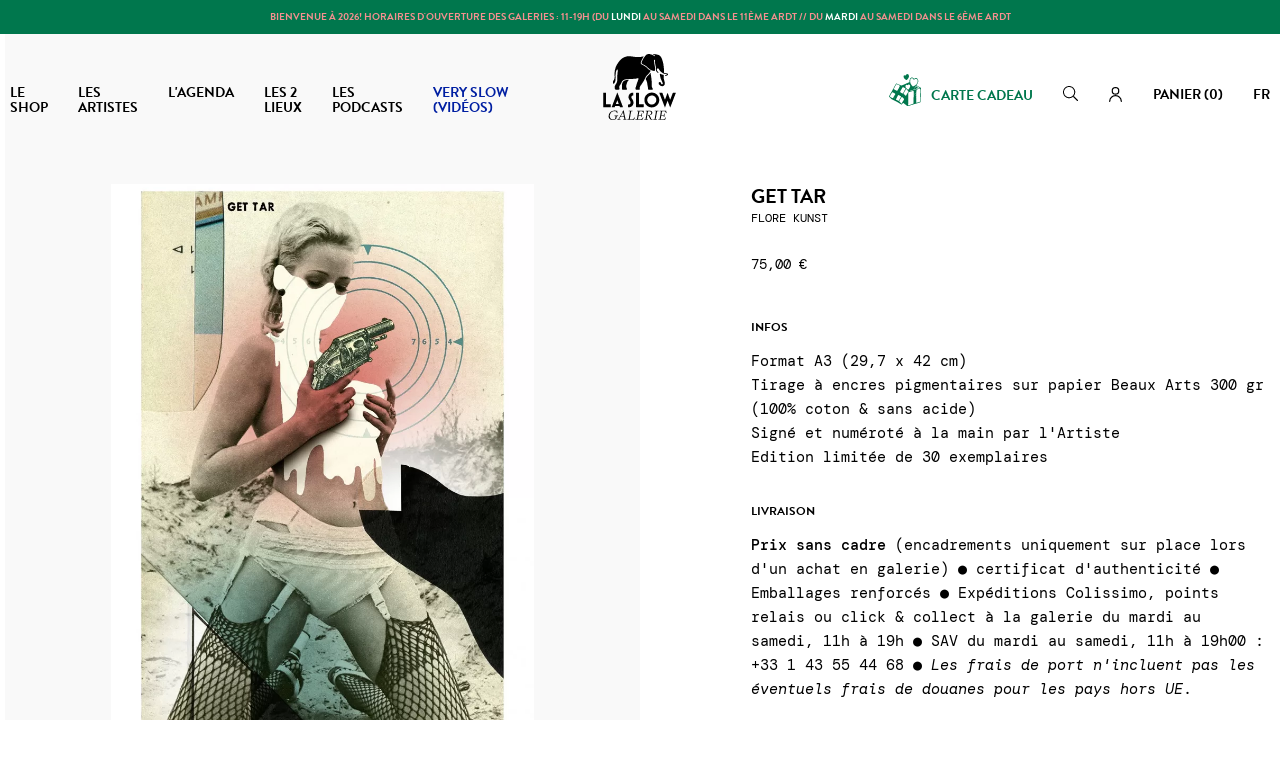

--- FILE ---
content_type: text/html; charset=utf-8
request_url: https://www.slowgalerie.com/fr/flore-kunst/1388-get-tar.html
body_size: 54965
content:
<!doctype html>
<html lang="fr">

    <head>
        
            
    <meta charset="utf-8">


    <meta http-equiv="x-ua-compatible" content="ie=edge">



  <link rel="canonical" href="https://www.slowgalerie.com/fr/flore-kunst/1388-get-tar.html">

    <title>Get tar - FLORE KUNST</title>
    
        
    
    <meta name="description" content="série limitée de Flore Kunst">
    <meta name="keywords" content="édtion limitée,illustration,collages,giclée print,slow galerie,impression fine art">
                <link rel="canonical" href="https://www.slowgalerie.com/fr/flore-kunst/1388-get-tar.html">
        
                    <link rel="alternate" href="https://www.slowgalerie.com/fr/flore-kunst/1388-get-tar.html" hreflang="fr">
                    <link rel="alternate" href="https://www.slowgalerie.com/en/flore-kunst/1388-get-tar.html" hreflang="en-us">
            

    
        <script type="application/ld+json">
  {
    "@context": "https://schema.org",
    "@type": "Organization",
    "name" : "Slow Galerie",
    "url" : "https://www.slowgalerie.com/fr/"
         ,"logo": {
        "@type": "ImageObject",
        "url":"https://www.slowgalerie.com/img/slow-galerie-logo-1686673751.jpg"
      }
      }
</script>

<script type="application/ld+json">
  {
    "@context": "https://schema.org",
    "@type": "WebPage",
    "isPartOf": {
      "@type": "WebSite",
      "url":  "https://www.slowgalerie.com/fr/",
      "name": "Slow Galerie"
    },
    "name": "Get tar - FLORE KUNST",
    "url":  "https://www.slowgalerie.com/fr/flore-kunst/1388-get-tar.html"
  }
</script>


  <script type="application/ld+json">
    {
      "@context": "https://schema.org",
      "@type": "BreadcrumbList",
      "itemListElement": [
                  {
            "@type": "ListItem",
            "position": 1,
            "name": "Accueil",
            "item": "https://www.slowgalerie.com/fr/"
          },                  {
            "@type": "ListItem",
            "position": 2,
            "name": "Les artistes",
            "item": "https://www.slowgalerie.com/fr/8-artistes"
          },                  {
            "@type": "ListItem",
            "position": 3,
            "name": "FLORE KUNST",
            "item": "https://www.slowgalerie.com/fr/80-flore-kunst"
          },                  {
            "@type": "ListItem",
            "position": 4,
            "name": "Get tar",
            "item": "https://www.slowgalerie.com/fr/flore-kunst/1388-get-tar.html"
          }              ]
    }
  </script>
    

    

    
        
    

    
        <meta property="og:title" content="Get tar - FLORE KUNST" />
        <meta property="og:description" content="série limitée de Flore Kunst" />
        <meta property="og:url" content="https://www.slowgalerie.com/fr/flore-kunst/1388-get-tar.html" />
        <meta property="og:site_name" content="Slow Galerie" />
            



    <meta name="viewport" content="width=device-width, initial-scale=1, maximum-scale=5">



    <link rel="apple-touch-icon" sizes="180x180" href="https://www.slowgalerie.com/themes/slowgaleriextroa/assets/img/favicon/apple-touch-icon.png">
    <link rel="icon" type="image/png" sizes="32x32" href="https://www.slowgalerie.com/themes/slowgaleriextroa/assets/img/favicon/favicon-32x32.png">
    <link rel="icon" type="image/png" sizes="16x16" href="https://www.slowgalerie.com/themes/slowgaleriextroa/assets/img/favicon/favicon-16x16.png">
    <link rel="manifest" href="https://www.slowgalerie.com/themes/slowgaleriextroa/assets/img/favicon/site.webmanifest">
    <link rel="mask-icon" href="https://www.slowgalerie.com/themes/slowgaleriextroa/assets/img/favicon/safari-pinned-tab.svg" color="#000000">
    <meta name="msapplication-TileColor" content="#ffffff">
    <meta name="theme-color" content="#000000">



    <link rel="stylesheet" href="https://use.typekit.net/kcj6lob.css">
      <link rel="stylesheet" href="/modules/ps_checkout/views/css/payments.css?version=4.4.0" type="text/css" media="all">
  <link rel="stylesheet" href="https://www.slowgalerie.com/themes/slowgaleriextroa/assets/cache/theme-eba5d3193.css" type="text/css" media="all">




      
  
    <script type="text/javascript">
            var ASSearchUrl = "https:\/\/www.slowgalerie.com\/fr\/module\/pm_advancedsearch4\/advancedsearch4";
            var Chronopost = {"ajax_endpoint":"https:\/\/www.slowgalerie.com\/fr\/module\/chronopost\/ajax?ajax=1"};
            var PAYPLUG_DOMAIN = "https:\/\/secure.payplug.com";
            var adtm_activeLink = {"id":80,"type":"category"};
            var adtm_isToggleMode = false;
            var adtm_menuHamburgerSelector = "#menu-icon, .menu-icon";
            var adtm_stickyOnMobile = false;
            var as4_orderBySalesAsc = "Meilleures ventes en dernier";
            var as4_orderBySalesDesc = "Meilleures ventes en premier";
            var cb_isDesktop = 1;
            var hiAcceptedCookies = [];
            var hiCookieGoogleConsentSettings = {"consentMode":false,"adStorageDefaultValue":"denied","analyticsStorageDefaultValue":"denied","adStorageCookieType":0,"analyticsStorageCookieType":0,"adsDataRedaction":false,"urlPassthrough":false,"adUserDataDefaultValue":"denied","adUserDataCookieType":0,"adPersonalizationDefaultValue":"denied","adPersonalizationCookieType":0,"functionalityStorageDefaultValue":"denied","personalizationStorageDefaultValue":"denied","securityStorageDefaultValue":"denied","cookiesAccepted":0,"adStorageCookieTypeGranted":"denied","analyticsStorageCookieTypeGranted":"denied","adUserDataCookieTypeGranted":"denied","adPersonalizationCookieTypeGranted":"denied","functionalityStorageCookieTypeGranted":"denied","personalizationStorageCookieTypeGranted":"denied","securityStorageCookieTypeGranted":"denied"};
            var is_sandbox_mode = false;
            var module_name = "payplug";
            var nxtal_delete_confirm_text = "This products will be deleted from wishlist. Are you sure?";
            var nxtal_enable_multiple = false;
            var nxtal_error_text = "The request could not be processed, please try again.";
            var nxtal_id_customer = 0;
            var nxtal_invalid_product_selection = "Please select at least one product to proceed.";
            var nxtal_product_list_toggle = 0;
            var nxtal_wishlist_delete_confirm_text = "This wishlist will be deleted from list. Are you sure?";
            var nxtalwishlist_ajax_link = "https:\/\/www.slowgalerie.com\/fr\/module\/nxtalwishlist\/wishlist?token=57da57b15da92c567a2b8548468612a1";
            var payplug_ajax_url = "https:\/\/www.slowgalerie.com\/fr\/module\/payplug\/ajax";
            var prestashop = {"cart":{"products":[],"totals":{"total":{"type":"total","label":"Total","amount":0,"value":"0,00\u00a0\u20ac"},"total_including_tax":{"type":"total","label":"Total TTC","amount":0,"value":"0,00\u00a0\u20ac"},"total_excluding_tax":{"type":"total","label":"Total HT :","amount":0,"value":"0,00\u00a0\u20ac"}},"subtotals":{"products":{"type":"products","label":"Sous-total","amount":0,"value":"0,00\u00a0\u20ac"},"discounts":null,"shipping":{"type":"shipping","label":"Livraison","amount":0,"value":""},"tax":null},"products_count":0,"summary_string":"0 articles","vouchers":{"allowed":1,"added":[]},"discounts":[],"minimalPurchase":0,"minimalPurchaseRequired":""},"currency":{"id":1,"name":"Euro","iso_code":"EUR","iso_code_num":"978","sign":"\u20ac"},"customer":{"lastname":"","firstname":"","email":"","birthday":"0000-00-00","newsletter":"0","newsletter_date_add":"0000-00-00 00:00:00","optin":"0","website":null,"company":null,"siret":null,"ape":null,"is_logged":false,"gender":{"type":null,"name":null},"addresses":[]},"country":{"id_zone":"11","id_currency":"0","call_prefix":"33","iso_code":"FR","active":"1","contains_states":"0","need_identification_number":"0","need_zip_code":"1","zip_code_format":"NNNNN","display_tax_label":"1","name":"France","id":8},"language":{"name":"Fran\u00e7ais (French)","iso_code":"fr","locale":"fr-FR","language_code":"fr","active":"1","is_rtl":"0","date_format_lite":"d\/m\/Y","date_format_full":"d\/m\/Y H:i:s","id":1},"page":{"title":"","canonical":"https:\/\/www.slowgalerie.com\/fr\/flore-kunst\/1388-get-tar.html","meta":{"title":"Get tar - FLORE KUNST","description":"s\u00e9rie limit\u00e9e de Flore Kunst","keywords":"\u00e9dtion limit\u00e9e,illustration,collages,gicl\u00e9e print,slow galerie,impression fine art","robots":"index"},"page_name":"product","body_classes":{"lang-fr":true,"lang-rtl":false,"country-FR":true,"currency-EUR":true,"layout-full-width":true,"page-product":true,"tax-display-enabled":true,"page-customer-account":false,"product-id-1388":true,"product-Get tar":true,"product-id-category-80":true,"product-id-manufacturer-6":true,"product-id-supplier-5":true,"product-available-for-order":true},"admin_notifications":[],"password-policy":{"feedbacks":{"0":"Tr\u00e8s faible","1":"Faible","2":"Moyenne","3":"Fort","4":"Tr\u00e8s fort","Straight rows of keys are easy to guess":"Les suites de touches sur le clavier sont faciles \u00e0 deviner","Short keyboard patterns are easy to guess":"Les mod\u00e8les courts sur le clavier sont faciles \u00e0 deviner.","Use a longer keyboard pattern with more turns":"Utilisez une combinaison de touches plus longue et plus complexe.","Repeats like \"aaa\" are easy to guess":"Les r\u00e9p\u00e9titions (ex. : \"aaa\") sont faciles \u00e0 deviner.","Repeats like \"abcabcabc\" are only slightly harder to guess than \"abc\"":"Les r\u00e9p\u00e9titions (ex. : \"abcabcabc\") sont seulement un peu plus difficiles \u00e0 deviner que \"abc\".","Sequences like abc or 6543 are easy to guess":"Les s\u00e9quences (ex. : abc ou 6543) sont faciles \u00e0 deviner.","Recent years are easy to guess":"Les ann\u00e9es r\u00e9centes sont faciles \u00e0 deviner.","Dates are often easy to guess":"Les dates sont souvent faciles \u00e0 deviner.","This is a top-10 common password":"Ce mot de passe figure parmi les 10 mots de passe les plus courants.","This is a top-100 common password":"Ce mot de passe figure parmi les 100 mots de passe les plus courants.","This is a very common password":"Ceci est un mot de passe tr\u00e8s courant.","This is similar to a commonly used password":"Ce mot de passe est similaire \u00e0 un mot de passe couramment utilis\u00e9.","A word by itself is easy to guess":"Un mot seul est facile \u00e0 deviner.","Names and surnames by themselves are easy to guess":"Les noms et les surnoms seuls sont faciles \u00e0 deviner.","Common names and surnames are easy to guess":"Les noms et les pr\u00e9noms courants sont faciles \u00e0 deviner.","Use a few words, avoid common phrases":"Utilisez quelques mots, \u00e9vitez les phrases courantes.","No need for symbols, digits, or uppercase letters":"Pas besoin de symboles, de chiffres ou de majuscules.","Avoid repeated words and characters":"\u00c9viter de r\u00e9p\u00e9ter les mots et les caract\u00e8res.","Avoid sequences":"\u00c9viter les s\u00e9quences.","Avoid recent years":"\u00c9vitez les ann\u00e9es r\u00e9centes.","Avoid years that are associated with you":"\u00c9vitez les ann\u00e9es qui vous sont associ\u00e9es.","Avoid dates and years that are associated with you":"\u00c9vitez les dates et les ann\u00e9es qui vous sont associ\u00e9es.","Capitalization doesn't help very much":"Les majuscules ne sont pas tr\u00e8s utiles.","All-uppercase is almost as easy to guess as all-lowercase":"Un mot de passe tout en majuscules est presque aussi facile \u00e0 deviner qu'un mot de passe tout en minuscules.","Reversed words aren't much harder to guess":"Les mots invers\u00e9s ne sont pas beaucoup plus difficiles \u00e0 deviner.","Predictable substitutions like '@' instead of 'a' don't help very much":"Les substitutions pr\u00e9visibles comme '\"@\" au lieu de \"a\" n'aident pas beaucoup.","Add another word or two. Uncommon words are better.":"Ajoutez un autre mot ou deux. Pr\u00e9f\u00e9rez les mots peu courants."}}},"shop":{"name":"Slow Galerie","logo":"https:\/\/www.slowgalerie.com\/img\/slow-galerie-logo-1686673751.jpg","stores_icon":"https:\/\/www.slowgalerie.com\/img\/logo_stores.png","favicon":"https:\/\/www.slowgalerie.com\/img\/favicon.ico"},"core_js_public_path":"\/themes\/","urls":{"base_url":"https:\/\/www.slowgalerie.com\/","current_url":"https:\/\/www.slowgalerie.com\/fr\/flore-kunst\/1388-get-tar.html","shop_domain_url":"https:\/\/www.slowgalerie.com","img_ps_url":"https:\/\/www.slowgalerie.com\/img\/","img_cat_url":"https:\/\/www.slowgalerie.com\/img\/c\/","img_lang_url":"https:\/\/www.slowgalerie.com\/img\/l\/","img_prod_url":"https:\/\/www.slowgalerie.com\/img\/p\/","img_manu_url":"https:\/\/www.slowgalerie.com\/img\/m\/","img_sup_url":"https:\/\/www.slowgalerie.com\/img\/su\/","img_ship_url":"https:\/\/www.slowgalerie.com\/img\/s\/","img_store_url":"https:\/\/www.slowgalerie.com\/img\/st\/","img_col_url":"https:\/\/www.slowgalerie.com\/img\/co\/","img_url":"https:\/\/www.slowgalerie.com\/themes\/slowgaleriextroa\/assets\/img\/","css_url":"https:\/\/www.slowgalerie.com\/themes\/slowgaleriextroa\/assets\/css\/","js_url":"https:\/\/www.slowgalerie.com\/themes\/slowgaleriextroa\/assets\/js\/","pic_url":"https:\/\/www.slowgalerie.com\/upload\/","theme_assets":"https:\/\/www.slowgalerie.com\/themes\/slowgaleriextroa\/assets\/","theme_dir":"https:\/\/www.slowgalerie.com\/themes\/slowgaleriextroa\/","pages":{"address":"https:\/\/www.slowgalerie.com\/fr\/adresse","addresses":"https:\/\/www.slowgalerie.com\/fr\/adresses","authentication":"https:\/\/www.slowgalerie.com\/fr\/authentification","manufacturer":"https:\/\/www.slowgalerie.com\/fr\/artistes","cart":"https:\/\/www.slowgalerie.com\/fr\/panier","category":"https:\/\/www.slowgalerie.com\/fr\/index.php?controller=category","cms":"https:\/\/www.slowgalerie.com\/fr\/index.php?controller=cms","contact":"https:\/\/www.slowgalerie.com\/fr\/contact","discount":"https:\/\/www.slowgalerie.com\/fr\/bons-de-reduction","guest_tracking":"https:\/\/www.slowgalerie.com\/fr\/suivi-commande-invite","history":"https:\/\/www.slowgalerie.com\/fr\/historique-des-commandes","identity":"https:\/\/www.slowgalerie.com\/fr\/identite","index":"https:\/\/www.slowgalerie.com\/fr\/","my_account":"https:\/\/www.slowgalerie.com\/fr\/mon-compte","order_confirmation":"https:\/\/www.slowgalerie.com\/fr\/confirmation-commande","order_detail":"https:\/\/www.slowgalerie.com\/fr\/index.php?controller=order-detail","order_follow":"https:\/\/www.slowgalerie.com\/fr\/details-de-la-commande","order":"https:\/\/www.slowgalerie.com\/fr\/commande","order_return":"https:\/\/www.slowgalerie.com\/fr\/index.php?controller=order-return","order_slip":"https:\/\/www.slowgalerie.com\/fr\/avoirs","pagenotfound":"https:\/\/www.slowgalerie.com\/fr\/index.php?controller=pagenotfound","password":"https:\/\/www.slowgalerie.com\/fr\/mot-de-passe-oublie","pdf_invoice":"https:\/\/www.slowgalerie.com\/fr\/index.php?controller=pdf-invoice","pdf_order_return":"https:\/\/www.slowgalerie.com\/fr\/index.php?controller=pdf-order-return","pdf_order_slip":"https:\/\/www.slowgalerie.com\/fr\/index.php?controller=pdf-order-slip","prices_drop":"https:\/\/www.slowgalerie.com\/fr\/promotions","product":"https:\/\/www.slowgalerie.com\/fr\/index.php?controller=product","registration":"https:\/\/www.slowgalerie.com\/fr\/index.php?controller=registration","search":"https:\/\/www.slowgalerie.com\/fr\/recherche","sitemap":"https:\/\/www.slowgalerie.com\/fr\/plan-du-site","stores":"https:\/\/www.slowgalerie.com\/fr\/magasins","supplier":"https:\/\/www.slowgalerie.com\/fr\/fournisseurs","new_products":"https:\/\/www.slowgalerie.com\/fr\/nouveaux-produits","brands":"https:\/\/www.slowgalerie.com\/fr\/artistes","register":"https:\/\/www.slowgalerie.com\/fr\/index.php?controller=registration","order_login":"https:\/\/www.slowgalerie.com\/fr\/commande?login=1"},"alternative_langs":{"fr":"https:\/\/www.slowgalerie.com\/fr\/flore-kunst\/1388-get-tar.html","en-us":"https:\/\/www.slowgalerie.com\/en\/flore-kunst\/1388-get-tar.html"},"actions":{"logout":"https:\/\/www.slowgalerie.com\/fr\/?mylogout="},"no_picture_image":{"bySize":{"cart_default":{"url":"https:\/\/www.slowgalerie.com\/img\/p\/fr-default-cart_default.jpg","width":210,"height":210},"small_default":{"url":"https:\/\/www.slowgalerie.com\/img\/p\/fr-default-small_default.jpg","width":210,"height":210},"medium_default":{"url":"https:\/\/www.slowgalerie.com\/img\/p\/fr-default-medium_default.jpg","width":400,"height":400},"home_default":{"url":"https:\/\/www.slowgalerie.com\/img\/p\/fr-default-home_default.jpg","width":400,"height":400},"large_default":{"url":"https:\/\/www.slowgalerie.com\/img\/p\/fr-default-large_default.jpg","width":800,"height":800}},"small":{"url":"https:\/\/www.slowgalerie.com\/img\/p\/fr-default-cart_default.jpg","width":210,"height":210},"medium":{"url":"https:\/\/www.slowgalerie.com\/img\/p\/fr-default-medium_default.jpg","width":400,"height":400},"large":{"url":"https:\/\/www.slowgalerie.com\/img\/p\/fr-default-large_default.jpg","width":800,"height":800},"legend":""}},"configuration":{"display_taxes_label":true,"display_prices_tax_incl":true,"is_catalog":false,"show_prices":true,"opt_in":{"partner":false},"quantity_discount":{"type":"discount","label":"Remise sur prix unitaire"},"voucher_enabled":1,"return_enabled":1},"field_required":[],"breadcrumb":{"links":[{"title":"Accueil","url":"https:\/\/www.slowgalerie.com\/fr\/"},{"title":"Les artistes","url":"https:\/\/www.slowgalerie.com\/fr\/8-artistes"},{"title":"FLORE KUNST","url":"https:\/\/www.slowgalerie.com\/fr\/80-flore-kunst"},{"title":"Get tar","url":"https:\/\/www.slowgalerie.com\/fr\/flore-kunst\/1388-get-tar.html"}],"count":4},"link":{"protocol_link":"https:\/\/","protocol_content":"https:\/\/"},"time":1768941239,"static_token":"57da57b15da92c567a2b8548468612a1","token":"8442d40e8fb562243e93e58a3c684bb7","debug":false};
            var ps_checkout3dsEnabled = true;
            var ps_checkoutApplePayUrl = "https:\/\/www.slowgalerie.com\/fr\/module\/ps_checkout\/applepay";
            var ps_checkoutAutoRenderDisabled = false;
            var ps_checkoutCancelUrl = "https:\/\/www.slowgalerie.com\/fr\/module\/ps_checkout\/cancel";
            var ps_checkoutCardBrands = ["MASTERCARD","VISA","AMEX","CB_NATIONALE"];
            var ps_checkoutCardFundingSourceImg = "\/modules\/ps_checkout\/views\/img\/payment-cards.png";
            var ps_checkoutCardLogos = {"AMEX":"\/modules\/ps_checkout\/views\/img\/amex.svg","CB_NATIONALE":"\/modules\/ps_checkout\/views\/img\/cb.svg","DINERS":"\/modules\/ps_checkout\/views\/img\/diners.svg","DISCOVER":"\/modules\/ps_checkout\/views\/img\/discover.svg","JCB":"\/modules\/ps_checkout\/views\/img\/jcb.svg","MAESTRO":"\/modules\/ps_checkout\/views\/img\/maestro.svg","MASTERCARD":"\/modules\/ps_checkout\/views\/img\/mastercard.svg","UNIONPAY":"\/modules\/ps_checkout\/views\/img\/unionpay.svg","VISA":"\/modules\/ps_checkout\/views\/img\/visa.svg"};
            var ps_checkoutCartProductCount = 0;
            var ps_checkoutCheckUrl = "https:\/\/www.slowgalerie.com\/fr\/module\/ps_checkout\/check";
            var ps_checkoutCheckoutTranslations = {"checkout.go.back.link.title":"Retourner au tunnel de commande","checkout.go.back.label":"Tunnel de commande","checkout.card.payment":"Paiement par carte","checkout.page.heading":"R\u00e9sum\u00e9 de commande","checkout.cart.empty":"Votre panier d'achat est vide.","checkout.page.subheading.card":"Carte","checkout.page.subheading.paypal":"PayPal","checkout.payment.by.card":"Vous avez choisi de payer par carte.","checkout.payment.by.paypal":"Vous avez choisi de payer par PayPal.","checkout.order.summary":"Voici un r\u00e9sum\u00e9 de votre commande :","checkout.order.amount.total":"Le montant total de votre panier est de","checkout.order.included.tax":"(TTC)","checkout.order.confirm.label":"Veuillez finaliser votre commande en cliquant sur &quot;Je valide ma commande&quot;","paypal.hosted-fields.label.card-name":"Nom du titulaire de la carte","paypal.hosted-fields.placeholder.card-name":"Nom du titulaire de la carte","paypal.hosted-fields.label.card-number":"Num\u00e9ro de carte","paypal.hosted-fields.placeholder.card-number":"Num\u00e9ro de carte","paypal.hosted-fields.label.expiration-date":"Date d'expiration","paypal.hosted-fields.placeholder.expiration-date":"MM\/YY","paypal.hosted-fields.label.cvv":"Code de s\u00e9curit\u00e9","paypal.hosted-fields.placeholder.cvv":"XXX","payment-method-logos.title":"Paiement 100% s\u00e9curis\u00e9","express-button.cart.separator":"ou","express-button.checkout.express-checkout":"Achat rapide","error.paypal-sdk":"No PayPal Javascript SDK Instance","error.google-pay-sdk":"Pas d'instance de SDK javascript Google Pay","error.google-pay.transaction-info":"une erreur technique est apparue","error.apple-pay-sdk":"Pas d'instance de SDK javascript Apple Pay","error.apple-pay.payment-request":"une erreur technique est apparue","checkout.payment.others.link.label":"Autres moyens de paiement","checkout.payment.others.confirm.button.label":"Je valide ma commande","checkout.form.error.label":"Une erreur s'est produite lors du paiement. Veuillez r\u00e9essayer ou contacter le support.","loader-component.label.header":"Merci pour votre achat !","loader-component.label.body":"Veuillez patienter, nous traitons votre paiement","loader-component.label.body.longer":"Cela prend plus longtemps que pr\u00e9vu, merci de patienter...","error.paypal-sdk.contingency.cancel":"Authentification du titulaire de carte annul\u00e9e, veuillez choisir un autre moyen de paiement ou essayez de nouveau.","error.paypal-sdk.contingency.error":"Une erreur est survenue lors de l'authentification du titulaire de la carte, veuillez choisir un autre moyen de paiement ou essayez de nouveau.","error.paypal-sdk.contingency.failure":"Echec de l'authentification du titulaire de la carte, veuillez choisir un autre moyen de paiement ou essayez de nouveau.","error.paypal-sdk.contingency.unknown":"L'identit\u00e9 du titulaire de la carte n'a pas pu \u00eatre v\u00e9rifi\u00e9e, veuillez choisir un autre moyen de paiement ou essayez de nouveau.","ok":"Ok","cancel":"Annuler","checkout.payment.token.delete.modal.header":"Voulez-vous supprimer cette m\u00e9thode de paiement ?","checkout.payment.token.delete.modal.content":"Cette m\u00e9thode de paiement sera supprim\u00e9e de votre compte :","checkout.payment.token.delete.modal.confirm-button":"Supprimer cette m\u00e9thode de paiement","checkout.payment.loader.processing-request":"Veuillez patienter, nous traitons votre demande...","APPLE_PAY_MERCHANT_SESSION_VALIDATION_ERROR":"Nous ne pouvons pas traiter votre paiement Apple Pay pour le moment. Cela peut \u00eatre d\u00fb \u00e0 un probl\u00e8me de v\u00e9rification de la configuration du paiement pour ce site. Veuillez r\u00e9essayer plus tard ou choisir un autre moyen de paiement.","APPROVE_APPLE_PAY_VALIDATION_ERROR":"Nous avons rencontr\u00e9 un probl\u00e8me lors du traitement de votre paiement Apple Pay. Veuillez v\u00e9rifier les d\u00e9tails de votre commande et r\u00e9essayer, ou utiliser un autre moyen de paiement."};
            var ps_checkoutCheckoutUrl = "https:\/\/www.slowgalerie.com\/fr\/commande";
            var ps_checkoutConfirmUrl = "https:\/\/www.slowgalerie.com\/fr\/confirmation-commande";
            var ps_checkoutCreateUrl = "https:\/\/www.slowgalerie.com\/fr\/module\/ps_checkout\/create";
            var ps_checkoutCspNonce = "";
            var ps_checkoutCustomMarks = {"google_pay":"\/modules\/ps_checkout\/views\/img\/google_pay.svg","apple_pay":"\/modules\/ps_checkout\/views\/img\/apple_pay.svg"};
            var ps_checkoutExpressCheckoutCartEnabled = false;
            var ps_checkoutExpressCheckoutOrderEnabled = false;
            var ps_checkoutExpressCheckoutProductEnabled = false;
            var ps_checkoutExpressCheckoutSelected = false;
            var ps_checkoutExpressCheckoutUrl = "https:\/\/www.slowgalerie.com\/fr\/module\/ps_checkout\/ExpressCheckout";
            var ps_checkoutFundingSource = "paypal";
            var ps_checkoutFundingSourcesSorted = ["paypal","paylater","google_pay","apple_pay","bancontact","eps","giropay","ideal","mybank","p24","blik"];
            var ps_checkoutGooglePayUrl = "https:\/\/www.slowgalerie.com\/fr\/module\/ps_checkout\/googlepay";
            var ps_checkoutHostedFieldsContingencies = "SCA_WHEN_REQUIRED";
            var ps_checkoutHostedFieldsEnabled = false;
            var ps_checkoutHostedFieldsSelected = false;
            var ps_checkoutIconsPath = "\/modules\/ps_checkout\/views\/img\/icons\/";
            var ps_checkoutLanguageIsoCode = "fr";
            var ps_checkoutLoaderImage = "\/modules\/ps_checkout\/views\/img\/loader.svg";
            var ps_checkoutPartnerAttributionId = "PrestaShop_Cart_PSXO_PSDownload";
            var ps_checkoutPayLaterCartPageButtonEnabled = false;
            var ps_checkoutPayLaterCategoryPageBannerEnabled = false;
            var ps_checkoutPayLaterHomePageBannerEnabled = false;
            var ps_checkoutPayLaterOrderPageBannerEnabled = false;
            var ps_checkoutPayLaterOrderPageButtonEnabled = false;
            var ps_checkoutPayLaterOrderPageMessageEnabled = false;
            var ps_checkoutPayLaterProductPageBannerEnabled = false;
            var ps_checkoutPayLaterProductPageButtonEnabled = false;
            var ps_checkoutPayLaterProductPageMessageEnabled = false;
            var ps_checkoutPayPalButtonConfiguration = {"color":"black","shape":"rect","label":"pay"};
            var ps_checkoutPayPalEnvironment = "LIVE";
            var ps_checkoutPayPalOrderId = "";
            var ps_checkoutPayPalSdkConfig = {"clientId":"AXjYFXWyb4xJCErTUDiFkzL0Ulnn-bMm4fal4G-1nQXQ1ZQxp06fOuE7naKUXGkq2TZpYSiI9xXbs4eo","merchantId":"XEJY63N6E5E4U","currency":"EUR","intent":"capture","commit":"false","vault":"false","integrationDate":"2022-14-06","dataPartnerAttributionId":"PrestaShop_Cart_PSXO_PSDownload","dataCspNonce":"","dataEnable3ds":"true","disableFunding":"card","enableFunding":"paylater","components":"marks,funding-eligibility,googlepay,applepay"};
            var ps_checkoutPayWithTranslations = {"paypal":"Paypal : Payer par compte PayPal","paylater":"PayPal : Payer en plusieurs fois (PayPal Pay Later)","google_pay":"Payer en Google Pay","apple_pay":"Payer en Apple Pay","bancontact":"Payer en Bancontact","eps":"Payer en EPS","giropay":"Payer en Giropay","ideal":"Payer en iDEAL","mybank":"Payer en MyBank","p24":"Payer en Przelewy24","blik":"Payer en BLIK"};
            var ps_checkoutPaymentMethodLogosTitleImg = "\/modules\/ps_checkout\/views\/img\/lock_checkout.svg";
            var ps_checkoutPaymentUrl = "https:\/\/www.slowgalerie.com\/fr\/module\/ps_checkout\/payment";
            var ps_checkoutRenderPaymentMethodLogos = true;
            var ps_checkoutValidateUrl = "https:\/\/www.slowgalerie.com\/fr\/module\/ps_checkout\/validate";
            var ps_checkoutVaultUrl = "https:\/\/www.slowgalerie.com\/fr\/module\/ps_checkout\/vault";
            var ps_checkoutVersion = "4.4.0";
            var psemailsubscription_subscription = "https:\/\/www.slowgalerie.com\/fr\/module\/ps_emailsubscription\/subscription";
            var wishlist_count = 0;
            var wishlist_mobile_link = "";
          </script>



    <script>
                var jprestaUpdateCartDirectly = 1;
                var jprestaUseCreativeElements = 0;
                </script><script>
pcRunDynamicModulesJs = function() {
// Autoconf - 2023-10-09T12:35:05+00:00
// productcomments
if ($.fn.rating) $('input.star').rating();
if ($.fn.rating) $('.auto-submit-star').rating();
if ($.fn.fancybox) $('.open-comment-form').fancybox({'hideOnContentClick': false});
// ps_shoppingcart
// Cart is refreshed from HTML to be faster
};</script>
<!-- Magic Zoom Plus Prestashop module version v5.10.3 [v1.6.94:v5.3.7] -->
<script type="text/javascript">window["mgctlbx$Pltm"] = "Prestashop";</script>
<link type="text/css" href="/modules/magiczoomplus/views/css/magiczoomplus.css" rel="stylesheet" media="screen" />
<link type="text/css" href="/modules/magiczoomplus/views/css/magiczoomplus.module.css" rel="stylesheet" media="screen" />
<script type="text/javascript" src="/modules/magiczoomplus/views/js/magiczoomplus.js"></script>
<script type="text/javascript" src="/modules/magiczoomplus/views/js/magictoolbox.utils.js"></script>
<script type="text/javascript">
	var mzOptions = {
		'zoomWidth':'auto',
		'zoomHeight':'auto',
		'zoomPosition':'right',
		'zoomDistance':15,
		'selectorTrigger':'click',
		'transitionEffect':true,
		'lazyZoom':false,
		'rightClick':false,
		'cssClass':'',
		'zoomMode':'off',
		'zoomOn':'hover',
		'upscale':true,
		'smoothing':true,
		'variableZoom':false,
		'zoomCaption':'off',
		'expand':'window',
		'expandZoomMode':'zoom',
		'expandZoomOn':'click',
		'expandCaption':true,
		'closeOnClickOutside':true,
		'hint':'once',
		'textHoverZoomHint':'Hover to zoom',
		'textClickZoomHint':'Click to zoom',
		'textExpandHint':'Click to expand',
		'textBtnClose':'Close',
		'textBtnNext':'Next',
		'textBtnPrev':'Previous'
	}
</script>
<script type="text/javascript">
	var mzMobileOptions = {
		'zoomMode':'off',
		'textHoverZoomHint':'Touch to zoom',
		'textClickZoomHint':'Double tap or pinch to zoom',
		'textExpandHint':'Tap to expand'
	}
</script>

<script type="text/javascript">
    var isPrestaShop15x = true;
    var isPrestaShop1541 = true;
    var isPrestaShop156x = true;
    var isPrestaShop16x = true;
    var isPrestaShop17x = true;
    var mEvent = 'click';
    var originalLayout = false;
    var m360AsPrimaryImage = true && (typeof(window['Magic360']) != 'undefined');
    var useMagicScroll = false;
    var scrollItems = 3;
    var isProductMagicZoomReady = false;
    var allowHighlightActiveSelectorOnUpdate = true;
    mzOptions['onZoomReady'] = function(id) {
        //console.log('MagicZoomPlus onZoomReady: ', id);
        if (id == 'MagicZoomPlusImageMainImage') {
            isProductMagicZoomReady = true;
        }
    }
    mzOptions['onUpdate'] = function(id, oldA, newA) {
        //console.log('MagicZoomPlus onUpdate: ', id);
        if (allowHighlightActiveSelectorOnUpdate) {
            mtHighlightActiveSelector(newA);
        }
        allowHighlightActiveSelectorOnUpdate = true;
    }


</script>
<script type="text/javascript" src="/modules/magiczoomplus/views/js/product17.js"></script>

<script type="text/javascript" src="/modules/magiczoomplus/views/js/switch.js"></script>
<script async src="https://www.googletagmanager.com/gtag/js?id=G-ZTBKRKPTET"></script>
<script>
  window.dataLayer = window.dataLayer || [];
  function gtag(){dataLayer.push(arguments);}
  gtag('js', new Date());
  gtag(
    'config',
    'G-ZTBKRKPTET',
    {
      'debug_mode':false
      , 'anonymize_ip': true                }
  );
</script>

<!-- START OF DOOFINDER SCRIPT -->
  <script>
    const dfLayerOptions = {
      installationId: "47c83a9c-af68-4490-bdef-598c5c1b960b",
      zone: "eu1",
      language: "fr",
      currency: "EUR"
    };
    (function (l, a, y, e, r, s) {
      r = l.createElement(a); r.onload = e; r.async = 1; r.src = y;
      s = l.getElementsByTagName(a)[0]; s.parentNode.insertBefore(r, s);
    })(document, 'script', 'https://cdn.doofinder.com/livelayer/1/js/loader.min.js', function () {
      doofinderLoader.load(dfLayerOptions);
    });

    document.addEventListener('doofinder.cart.add', function(event) {

      const checkIfCartItemHasVariation = (cartObject) => {
        return (cartObject.item_id === cartObject.grouping_id) ? false : true;
      }

      /**
      * Returns only ID from string
      */
      const sanitizeVariationID = (variationID) => {
        return variationID.replace(/\D/g, "")
      }

      doofinderManageCart({
        cartURL          : "https://www.slowgalerie.com/fr/panier",  //required for prestashop 1.7, in previous versions it will be empty.
        cartToken        : "57da57b15da92c567a2b8548468612a1",
        productID        : checkIfCartItemHasVariation(event.detail) ? event.detail.grouping_id : event.detail.item_id,
        customizationID  : checkIfCartItemHasVariation(event.detail) ? sanitizeVariationID(event.detail.item_id) : 0,   // If there are no combinations, the value will be 0
        cuantity         : event.detail.amount,
      });
    });
  </script>
<!-- END OF DOOFINDER SCRIPT -->
                    <script type="text/javascript">
	        var product_stocks_list = '[[{&quot;id_warehouse&quot;:&quot;1&quot;,&quot;physical_quantity&quot;:&quot;7&quot;,&quot;name&quot;:&quot;R\u00e9publique&quot;,&quot;delivery_time&quot;:&quot;&quot;,&quot;location&quot;:&quot;&quot;,&quot;id_address&quot;:&quot;43134&quot;,&quot;country&quot;:&quot;France&quot;,&quot;reserved_quantity&quot;:0,&quot;available_quantity&quot;:&quot;7&quot;},{&quot;id_warehouse&quot;:&quot;2&quot;,&quot;physical_quantity&quot;:&quot;0&quot;,&quot;name&quot;:&quot;Jardin du Luxembourg&quot;,&quot;delivery_time&quot;:&quot;&quot;,&quot;location&quot;:&quot;&quot;,&quot;id_address&quot;:&quot;43135&quot;,&quot;country&quot;:&quot;France&quot;,&quot;reserved_quantity&quot;:0,&quot;available_quantity&quot;:&quot;0&quot;}]]';
		product_stocks_list = product_stocks_list.replace(/&quot;/ig,'"');
	    var module_dir = '/modules/wkwarehouses/';
	var products_txt = 'produits';
	var warehouse_select_label = 'Entrepôt';
	var product_txt = 'produit';
	var instock_txt = 'Disponible';
	var only_txt = 'Seulement';
	var only2_txt = 'exemplaire disponible';
	var only2s_txt = 'exemplaires disponibles';
            var alertstock = true;
        var soonnostock_txt = 'Peu d’exemplaires';
        var nostock_txt = 'Temporairement indisponible';
    
	var location_txt = 'Emplacement';
	var txt_ok = 'Ok';
	var txt_multi_warehouses = 'Vous essayez d\'ajouter un produit stocké dans un entrepôt différent de ceux des produits trouvés dans votre panier ! Veuillez réessayer avec un autre produit.';
	var txt_invalid_qty = 'Quantité non valide !';
	var item_instock_txt = 'articles en stock';
	var remove_product_cart_txt = 'Supprimer ce produit / entrepôt du panier';
	var warehouse_selected_txt = 'Entrepôt sélectionné :';
	var loading_txt = 'Chargement...';
	var availability_carriers_txt = 'Ce produit ne peut être livré !';
	var display_warehouses_name = 1;
	var display_warehouses_stock = 1;
	var display_warehouses_locations = 0;
	var display_deliveries_times = 0;
	var display_warehouses_countries = 0;
	var display_icon = 1;
    var display_warehouses_infos = 'afterCart';
		var warehouses_txt = 'Disponibilité en galerie';
	
	var process_cart_url = 'https://www.slowgalerie.com/fr/module/wkwarehouses/processactions';
	process_cart_url = process_cart_url.replace(/&amp;/g, '&');
	var allow_set_warehouse = 0;
	var display_selected_best_warehouse = 0;
	var display_warehouse_name = 1;
	var display_warehouse_location = 0;
	var display_warehouse_quantity = 1;
	var display_delivery_time = 0;
	var display_country = 0;
</script>
                    <script type="text/javascript">
	        var product_stocks_list = '[[{&quot;id_warehouse&quot;:&quot;1&quot;,&quot;physical_quantity&quot;:&quot;7&quot;,&quot;name&quot;:&quot;R\u00e9publique&quot;,&quot;delivery_time&quot;:&quot;&quot;,&quot;location&quot;:&quot;&quot;,&quot;id_address&quot;:&quot;43134&quot;,&quot;country&quot;:&quot;France&quot;,&quot;reserved_quantity&quot;:0,&quot;available_quantity&quot;:&quot;7&quot;},{&quot;id_warehouse&quot;:&quot;2&quot;,&quot;physical_quantity&quot;:&quot;0&quot;,&quot;name&quot;:&quot;Jardin du Luxembourg&quot;,&quot;delivery_time&quot;:&quot;&quot;,&quot;location&quot;:&quot;&quot;,&quot;id_address&quot;:&quot;43135&quot;,&quot;country&quot;:&quot;France&quot;,&quot;reserved_quantity&quot;:0,&quot;available_quantity&quot;:&quot;0&quot;}]]';
		product_stocks_list = product_stocks_list.replace(/&quot;/ig,'"');
	    var module_dir = '/modules/wkwarehouses/';
	var products_txt = 'produits';
	var warehouse_select_label = 'Entrepôt';
	var product_txt = 'produit';
	var instock_txt = 'Disponible';
	var only_txt = 'Seulement';
	var only2_txt = 'exemplaire disponible';
	var only2s_txt = 'exemplaires disponibles';
            var alertstock = true;
        var soonnostock_txt = 'Peu d’exemplaires';
        var nostock_txt = 'Temporairement indisponible';
    
	var location_txt = 'Emplacement';
	var txt_ok = 'Ok';
	var txt_multi_warehouses = 'Vous essayez d\'ajouter un produit stocké dans un entrepôt différent de ceux des produits trouvés dans votre panier ! Veuillez réessayer avec un autre produit.';
	var txt_invalid_qty = 'Quantité non valide !';
	var item_instock_txt = 'articles en stock';
	var remove_product_cart_txt = 'Supprimer ce produit / entrepôt du panier';
	var warehouse_selected_txt = 'Entrepôt sélectionné :';
	var loading_txt = 'Chargement...';
	var availability_carriers_txt = 'Ce produit ne peut être livré !';
	var display_warehouses_name = 1;
	var display_warehouses_stock = 1;
	var display_warehouses_locations = 0;
	var display_deliveries_times = 0;
	var display_warehouses_countries = 0;
	var display_icon = 1;
    var display_warehouses_infos = 'afterCart';
		var warehouses_txt = 'Disponibilité en galerie';
	
	var process_cart_url = 'https://www.slowgalerie.com/fr/module/wkwarehouses/processactions';
	process_cart_url = process_cart_url.replace(/&amp;/g, '&');
	var allow_set_warehouse = 0;
	var display_selected_best_warehouse = 0;
	var display_warehouse_name = 1;
	var display_warehouse_location = 0;
	var display_warehouse_quantity = 1;
	var display_delivery_time = 0;
	var display_country = 0;
</script>
                    <script type="text/javascript">
	        var product_stocks_list = '[[{&quot;id_warehouse&quot;:&quot;1&quot;,&quot;physical_quantity&quot;:&quot;7&quot;,&quot;name&quot;:&quot;R\u00e9publique&quot;,&quot;delivery_time&quot;:&quot;&quot;,&quot;location&quot;:&quot;&quot;,&quot;id_address&quot;:&quot;43134&quot;,&quot;country&quot;:&quot;France&quot;,&quot;reserved_quantity&quot;:0,&quot;available_quantity&quot;:&quot;7&quot;},{&quot;id_warehouse&quot;:&quot;2&quot;,&quot;physical_quantity&quot;:&quot;0&quot;,&quot;name&quot;:&quot;Jardin du Luxembourg&quot;,&quot;delivery_time&quot;:&quot;&quot;,&quot;location&quot;:&quot;&quot;,&quot;id_address&quot;:&quot;43135&quot;,&quot;country&quot;:&quot;France&quot;,&quot;reserved_quantity&quot;:0,&quot;available_quantity&quot;:&quot;0&quot;}]]';
		product_stocks_list = product_stocks_list.replace(/&quot;/ig,'"');
	    var module_dir = '/modules/wkwarehouses/';
	var products_txt = 'produits';
	var warehouse_select_label = 'Entrepôt';
	var product_txt = 'produit';
	var instock_txt = 'Disponible';
	var only_txt = 'Seulement';
	var only2_txt = 'exemplaire disponible';
	var only2s_txt = 'exemplaires disponibles';
            var alertstock = true;
        var soonnostock_txt = 'Peu d’exemplaires';
        var nostock_txt = 'Temporairement indisponible';
    
	var location_txt = 'Emplacement';
	var txt_ok = 'Ok';
	var txt_multi_warehouses = 'Vous essayez d\'ajouter un produit stocké dans un entrepôt différent de ceux des produits trouvés dans votre panier ! Veuillez réessayer avec un autre produit.';
	var txt_invalid_qty = 'Quantité non valide !';
	var item_instock_txt = 'articles en stock';
	var remove_product_cart_txt = 'Supprimer ce produit / entrepôt du panier';
	var warehouse_selected_txt = 'Entrepôt sélectionné :';
	var loading_txt = 'Chargement...';
	var availability_carriers_txt = 'Ce produit ne peut être livré !';
	var display_warehouses_name = 1;
	var display_warehouses_stock = 1;
	var display_warehouses_locations = 0;
	var display_deliveries_times = 0;
	var display_warehouses_countries = 0;
	var display_icon = 1;
    var display_warehouses_infos = 'afterCart';
		var warehouses_txt = 'Disponibilité en galerie';
	
	var process_cart_url = 'https://www.slowgalerie.com/fr/module/wkwarehouses/processactions';
	process_cart_url = process_cart_url.replace(/&amp;/g, '&');
	var allow_set_warehouse = 0;
	var display_selected_best_warehouse = 0;
	var display_warehouse_name = 1;
	var display_warehouse_location = 0;
	var display_warehouse_quantity = 1;
	var display_delivery_time = 0;
	var display_country = 0;
</script>

<script type="text/javascript">
    opartStatSaveSessionUrl = "https://www.slowgalerie.com/fr/module/opartstat/saveSession?ajax=1";
    opartStatSaveSessionUrl = opartStatSaveSessionUrl.replace(/&amp;/g, '&');
    opartControllerName = "ProductController";
    opartElementId = "1388";
    opartshopId = "1";
    opartUserAgent = "Mozilla/5.0 (compatible; SERankingBacklinksBot/1.0; +https://seranking.com/backlinks-crawler)";
</script>
<script async src="/modules/opartstat/views/js/saveSession.js"></script>

 





<script src="https://cdn.brevo.com/js/sdk-loader.js" async></script>
<script>
    window.Brevo = window.Brevo || [];
    Brevo.push([
        "init",
        {
            client_key: "neax2rpxaygcbaq0f9qin4b7",
            email_id: "",
        },
    ]);
</script>




        
  <meta property="og:type" content="product">
  <meta property="og:url" content="https://www.slowgalerie.com/fr/flore-kunst/1388-get-tar.html">
  <meta property="og:title" content="Get tar - FLORE KUNST">
  <meta property="og:site_name" content="Slow Galerie">
  <meta property="og:description" content="série limitée de Flore Kunst">
  <meta property="og:image" content="https://www.slowgalerie.com/13787-large_default/get-tar.jpg">
  <meta property="product:pretax_price:amount" content="71.090047">
  <meta property="product:pretax_price:currency" content="EUR">
  <meta property="product:price:amount" content="75">
  <meta property="product:price:currency" content="EUR">
    <meta property="product:weight:value" content="0.100000">
  <meta property="product:weight:units" content="kg">
  
    </head>

    <body id="product" class="lang-fr country-fr currency-eur layout-full-width page-product tax-display-enabled product-id-1388 product-get-tar product-id-category-80 product-id-manufacturer-6 product-id-supplier-5 product-available-for-order">

        
            
        

        
            
<svg aria-hidden="true" focusable="false" width="0" height="0" style="position:absolute"><symbol viewBox="0 0 24 24" id="icon-add" xmlns="http://www.w3.org/2000/svg"><path fill="currentColor" d="M19 13h-6v6h-2v-6H5v-2h6V5h2v6h6v2z"/></symbol><symbol viewBox="0 0 20 16" id="icon-add-to-cart" xmlns="http://www.w3.org/2000/svg"><path d="M20 7.49l-1.66-3.21a.53.53 0 00-.46-.28l-1.76.22.82-2.22a1 1 0 00-.59-1.31L14.6.06a1 1 0 00-1.28.6L12 4.34a4.48 4.48 0 00-9-.23L2.12 4a.53.53 0 00-.46.28L.05 7.49a.51.51 0 00.32.72L2 8.68v4.6a1 1 0 00.76 1l6.75 1.69a1.92 1.92 0 001 0l6.77-1.69a1 1 0 00.75-1v-4.6l1.63-.47a.51.51 0 00.34-.72zM14.26 1l1.74.63-1 2.73-2 .26zm-13 6.42L2.4 5l5.95.76-1.88 3.16zm8.24 7.49L3 13.28V9a36.51 36.51 0 003.7 1 .52.52 0 00.44-.25L9.5 5.83zM10 5l-6-.76a3.49 3.49 0 017 .26v.38zm7 8.28l-6.5 1.63V5.83l2.37 3.92a.5.5 0 00.44.25c.1 0-.17.06 3.69-1zm-3.47-4.36L11.65 5.8l6-.76 1.19 2.37z" fill="currentColor" fill-rule="evenodd"/></symbol><symbol viewBox="0 0 79.18 133.6" id="icon-arrow-down" xmlns="http://www.w3.org/2000/svg"><path d="M42.7 132l35.4-41a4.47 4.47 0 00-6.8-5.8l-27.2 31.4V4.5a4.5 4.5 0 00-9 0v113.2l-16-17.9L8 85.8a4.46 4.46 0 00-6.3-.7A4.55 4.55 0 000 88.6a4.19 4.19 0 001 2.8l11.2 14.2 23.7 26.5a4.48 4.48 0 003.4 1.5 4.77 4.77 0 003.4-1.6z" fill="currentColor"/></symbol><symbol viewBox="0 0 127.56 52.89" id="icon-arrow-left" xmlns="http://www.w3.org/2000/svg"><path d="M119.31 18.15c-21 1-30.6-.3-51.5.6-11.33.76-22.6 1.49-33.78 1.53a48.39 48.39 0 0010-8.93c3.3-3.8-.8-14.2-4.1-10.6-9.1 10.5-23.2 15.8-36.6 17.3-1.88.16-2.84 2.27-3 4.72-.68 3-.23 6.43 2.12 7.48 15.4 6.8 30.4 13.9 45.1 22.1 5.5 3.1 6.6-8 1.5-11.1q-7.48-4.35-15.09-8.43c11.55-.12 23.17-1 34.89-2 22.6-1.9 34-.3 56.6-2.2 5.55-.47-.94-10.87-6.14-10.47z" fill="currentColor"/></symbol><symbol viewBox="0 0 127.52 52.89" id="icon-arrow-right" xmlns="http://www.w3.org/2000/svg"><path d="M127.31 23.17c-.08-2.6-1-4.9-3-5-13.5-1.5-27.6-6.8-36.7-17.4-3.3-3.6-7.4 6.8-4.1 10.6a48.08 48.08 0 0010 8.93c-11.17 0-22.44-.77-33.77-1.53-20.9-.9-30.5.4-51.5-.6-5.2-.4-11.7 10-6 10.6 22.7 1.8 34.1.3 56.5 2.1 11.71 1 23.33 1.85 34.88 2q-7.62 4.04-15.1 8.38c-5.1 3.1-4 14.2 1.5 11.1 14.7-8.2 29.7-15.3 45.1-22.1 2.24-1.01 2.75-4.25 2.19-7.08z" fill="currentColor"/></symbol><symbol viewBox="0 0 79.18 133.6" id="icon-arrow-top" xmlns="http://www.w3.org/2000/svg"><path d="M36.48 1.6l-35.4 41a4.47 4.47 0 006.8 5.8L35.08 17v112.1a4.5 4.5 0 009 0V15.9l16 17.9 11.1 14a4.46 4.46 0 006.3.7 4.55 4.55 0 001.7-3.5 4.19 4.19 0 00-1-2.8L67 28 43.28 1.5a4.48 4.48 0 00-3.4-1.5 4.77 4.77 0 00-3.4 1.6z" fill="currentColor"/></symbol><symbol viewBox="0 0 158.83 220.89" id="icon-artist" xmlns="http://www.w3.org/2000/svg"><g fill="currentColor"><path d="M60.13 53.16c2.2-3.2 4-6 5.9-8.7 2.4-3.5 4.8-7 7.1-10.6 1.6-2.4 2.8-5 4.5-7.4 2.4-3.3 5-6.5 7.6-9.9a18.29 18.29 0 01-.6-2.5c-1.1-8.1 5.6-14.8 13.9-14 1.9.2 3.6.9 4.2 2.9a.76.76 0 00.2.4c3.5 3.8 2.9 8 1.2 12.3-.1.1 0 .3-.1.8.8 1.3 1.8 2.8 2.7 4.3 5.8 9.1 11.6 18.2 17.3 27.3.4.6.9 1.2 1.3 1.9a5.1 5.1 0 005.3 2.8 8.07 8.07 0 015.5 1.6 7.2 7.2 0 007 .8c2.9-1.1 5.7-.3 8.4.6a3.09 3.09 0 012.2 3.1c0 2.8.4 5.6-.8 8.4-1.9 4.4-1.1 8.5 1.4 12.5a23 23 0 012.5 6.3 7 7 0 01-.9 6.1 17.91 17.91 0 00-1.2 2.4 5 5 0 00-.1 4c1 2.7 2 5.4 2.9 8.1a22 22 0 011.2 4.4 9.46 9.46 0 01-1.5 6.9 19.64 19.64 0 00-2.6 5.7 11.69 11.69 0 00.3 7.6c.9 2.2 1.3 4.7 2.2 6.9a6.67 6.67 0 01-.5 5.7c-.5.9-1.1 1.8-1.6 2.8a7 7 0 00-.2 6.6c1 2.3 1.8 4.8 2.6 7.3a6.4 6.4 0 010 4.9c-1.9 4.9-2 10.1-2.1 15.2 0 2.7.1 5.5-.7 8.1a12.24 12.24 0 00.1 6.3c.8 4.1.4 7.8-2.7 11a3.3 3.3 0 00-.7 3.8 5.24 5.24 0 01.2 1.8c-1.5 2-3.8 2.7-5.7 3.9-3.6 2.2-7.5 3.1-11.6 3.8-3.4.5-6.9 1.1-10.4 1.4a57.58 57.58 0 01-5.9.1c-3.5 0-7 0-10.5-.2l-20.5-.9-13.2-.6a38.59 38.59 0 01-7.6-1 34.43 34.43 0 00-7.2-.5c-6.6.2-13-1.1-19.5-1.9a3.16 3.16 0 01-1.7-.6c-1.1-1.1-2.4-1-3.8-1-2.9 0-3.7-.7-4.3-3.6s-1.1-6-1.7-8.9-1-5.7-1.7-8.5a9.36 9.36 0 01-.1-4.4 19.43 19.43 0 00.2-5.4c-.4-7.4-.9-14.8-1.4-22.3-.3-3.5-.7-6.9-1-10.4-.2-2-.2-3.9-.3-5.9a10.82 10.82 0 000-1.8c-1-4-.7-8.1-.7-12.2 0-9 .1-17.9 0-26.9-.1-8.5-.4-17-.5-25.5-.1-3-.2-6.1-.1-9.1a6.11 6.11 0 01.8-3c1.5-2 2.7-4.2 5.4-5.1a33.65 33.65 0 009.9-5.6c2.3-1.8 4.8-3.1 7.2-4.8 3.1-2.1 6.1-2.4 9.3-.2a25.26 25.26 0 005.2 2.6zm-30.9 12c-3 4.3-3.1 4.8-2.6 9.5a63.6 63.6 0 01.7 8.6 217.63 217.63 0 00.4 26.8 28.05 28.05 0 010 4.1 121.44 121.44 0 00.8 20.9c.5 5.9 1.4 11.7 2.1 17.6a5.65 5.65 0 001.3 3.3 7.61 7.61 0 011.2 1.9c4.4 9.4 10.5 17.7 16.3 26.3 1.8 2.6 4 4.9 5.9 7.5 5.7 7.7 12.5 14.5 19.4 21.1a9.06 9.06 0 006.5 2.6c6.2-.1 12.4-.1 18.7-.1a10.37 10.37 0 006.4-2 79.52 79.52 0 0012.2-10.2c5.2-5.7 10.2-11.6 15.3-17.5a4.44 4.44 0 00.8-1.1 33.22 33.22 0 002.4-12.9c-.1-9.3-.1-18.5-.2-27.8a74.78 74.78 0 00-.1-8.2c-.3-2.9-.9-5.7-.4-8.6a3 3 0 00-.2-1.3c-.1-2.4-.3-4.8-.2-7.3.1-4.1.6-8.2.4-12.3a173.65 173.65 0 01.5-25 49.21 49.21 0 00-.2-8.6c-.5-4.3-3.2-6.7-7.6-7.1a17.7 17.7 0 00-2.3-.1c-3.5.2-7 .5-10.4.6a51.43 51.43 0 01-6.8 0c-3.6-.4-7.2-1.1-10.8-1.6a41 41 0 00-5-.2c-3.9 0-7.9.4-11.8.1-6.8-.5-13.6-.5-20.5-.7-9.6-.2-19.1.3-28.7 1-1.4.3-2.5.54-3.5.7zm119 145.3c.1-2.1-.1-4.2 1.2-6.1 2.1-3.1 2.6-6.8 2.1-10.8a14.46 14.46 0 010-3.6c.3-3.6.7-7.2.9-10.9.2-4.1 0-8.3 1.3-12.2s.4-7.1-.6-10.6a14.76 14.76 0 00-1.2-2.9 7.77 7.77 0 01.2-7.4 7.46 7.46 0 01.7-1.2 7 7 0 00.7-7.7c-.6-1.4-.7-3-1.3-4.3a15.23 15.23 0 01-.9-7.6 14.8 14.8 0 012.5-7.2c2.4-3.8 2.7-7.5.4-11.6-1.2-2.1-1.6-4.6-2.5-6.8A8 8 0 01152 93a20 20 0 011-2.1 7.33 7.33 0 00.4-6.6c-.7-1.7-1.5-3.3-2.3-4.9-1.8-3.6-3.1-7.3-1.6-11.4a21.92 21.92 0 001.5-4.3 16.29 16.29 0 00-.8-4.3 7.5 7.5 0 010-1.5c-3.2-1.7-5.8-.1-8.2.9a42.62 42.62 0 01-4.2-1.1c-1.1-.4-2.1-1.2-3.2-1.7a7.71 7.71 0 00-2.6-.7 10.2 10.2 0 00-6.1 1.4 12.68 12.68 0 01-11.8 1.1 4 4 0 00-1.1 0c-.9 1.2-1.6 2.3-2.4 3.4-.4.6-1.1 1.1-.4 2.2a9.25 9.25 0 002.9.2c5.3-.9 10.6-.4 15.9-.6a9.53 9.53 0 016.6 2.3 8.86 8.86 0 013.9 6.9c.2 3.8.1 7.6 0 11.4-.1 3.3-.6 6.6-.6 10 0 7.9.1 15.8.1 23.6 0 2.4 0 4.8.1 7.3.2 5.5.6 10.9.7 16.4q.15 14.1 0 28.2c-.1 5.8-.5 11.5-.7 17.3-.1 2.3-.4 4.5.1 6.7 2.4-.1 4.6-.3 6.9-.2 1.3 0 1.9.7 1.6 2.2-2.7 1.3-5.6.8-8.4 1.2a100.87 100.87 0 00-.8 18.2c4.03.76 6.5-2.24 9.73-4.04zm-24.3-156.7c-7.3-11.4-14.3-22.4-21.3-33.4-.2-.4-.7-.6-1-1a37.89 37.89 0 01-6.6 1.1c-2.4 0-4.7-.8-7.2-1.2a57.12 57.12 0 00-6.5 8.2c-4.6 6.8-9.1 13.6-13.6 20.5a10.85 10.85 0 00-1.5 2.8 13 13 0 000 2.8c1.2-.3 2.1-.3 2.9-.6a31.07 31.07 0 004.1-2c3.2-2.2 6.3-1.8 9.4.2.5.3 1.1.5 1.6.8a17.7 17.7 0 007.9 1.9 32.61 32.61 0 0011.2-1.5 7.36 7.36 0 016.6.6 31.07 31.07 0 004.1 2 9.79 9.79 0 009.9-1.2zm-84.8 6.9a3.58 3.58 0 001.1.4l34.2-.3a58.85 58.85 0 013.2-5.6c.7-1 1.8-.9 2.8.3-.8 1.6-1.6 3.4-2.6 5.2 3.2 1.2 6.2.4 9.2.6l9.1.6c3 .2 6 .6 8.6.8l5.9-6.2c-1.8-1.3-3.5-2.7-5.8-1.7a29 29 0 01-13.4 1.6 16.89 16.89 0 01-7-1.8c-1-.6-2.2-1.1-3.2-1.7a4.88 4.88 0 00-5.2-.1c-1.2.6-2.4 1.3-3.6 2a13.41 13.41 0 01-7.9 1.8 18.19 18.19 0 01-10.6-3.5 3.67 3.67 0 00-3.9-.4 35.83 35.83 0 00-11.2 7.6c.17-.1.17.1.3.4zm56.8-56.6c-3.6 1.1-4.9 2.5-5.7 5.8 1.77-1 3.5-2.7 5.7-5.8zM12.53 129.86c.2 4.8.3 9.7.5 14.5 0 1.1.1 2.1 0 3.2 0 .8-.6 1.6-1.4 1.4a3.35 3.35 0 01-1.7-1.2 4.78 4.78 0 01-.4-1.8c-.2-3.2-.6-6.4-.6-9.5.1-7.7.3-15.5.5-23.2a12.41 12.41 0 01.3-2.7c.2-.5.9-1.1 1.3-1a2.38 2.38 0 011.7 1.2 10.8 10.8 0 01.2 3.1v15.9a.6.6 0 01-.4.1zM3.83 129.46a12.21 12.21 0 01-.1 2.7 2 2 0 01-1.1 1.3 1.38 1.38 0 01-1.8-.9c-.7-2.5-1.3-5-.3-7.5a1.6 1.6 0 011.4-.8 2.16 2.16 0 011.4.9 3.29 3.29 0 01.4 1.7 24.32 24.32 0 010 2.7c0-.1 0-.1.1-.1z"/><path d="M81.43 191c.6.4 1.2.8 1.9 1.2a5.7 5.7 0 012.9 6.1 7.59 7.59 0 00.1 1.6c1.5 2.2 4.1 1.9 6 2.8.5 1 .2 1.7-.6 1.9-3.1.7-5.7-.5-7.9-2.5a3.29 3.29 0 01-.8-2 8.84 8.84 0 010-2.3 3.37 3.37 0 00-1.9-3.8c-1.5-.7-2.6-1.7-2.6-3.4a5.28 5.28 0 013-4.8 26 26 0 012.5-1 48.27 48.27 0 0010.1-5.2 13.79 13.79 0 004.8-4.8 12.58 12.58 0 00.7-2.8 17.77 17.77 0 00-2.5.1c-2.6.8-5.2 1.7-7.8 2.5a19.7 19.7 0 01-5.4.9c-3.4 0-5.1-1.7-5.1-5 0-2.4.3-4.8.5-7.4-1.9-1-3.8-.2-5.6 0s-3.6.5-5.4.7a2.89 2.89 0 01-3.4-2.3 30.83 30.83 0 01-1.3-6.6c-.1-3.9-.4-7.8.7-11.7.7-2.4.6-5.1 1-7.7a31.49 31.49 0 013.1-9.4 23 23 0 001.2-3.4 52.7 52.7 0 015.2-11.6 3.81 3.81 0 011.1-1.4 1.9 1.9 0 011.3-.1c.2 0 .4.5.4.7a5.54 5.54 0 01-.2 1.8c-1 2.7-2.3 5.3-3.2 8-.8 2.4-1.4 4.9-2 7.5-.8 3.4-1.3 6.9-2.2 10.2-1.3 5-1.5 10.2-2.1 15.3-.3 2.8.6 3.9 3.5 4.2 1.3.1 2.7-.1 4.1-.1s2.7-.2 4.1-.1c2.1.2 2.9 1.2 3 3.3.1 3 .1 6.1.1 9.1 0 .7.1 1.5.1 2.3 1.7 1.1 3.3.7 4.9.2 2.8-.8 5.5-1.8 8.2-2.7a15.67 15.67 0 013.1-.8 3.78 3.78 0 014 4.7 14 14 0 01-4.9 7.5 47.75 47.75 0 01-12.7 7c-1.43.46-3 .66-4 3.3z"/><path d="M97.83 146.66a9.62 9.62 0 01-8.5-4.7 6.09 6.09 0 01-.2-6.5c2.9-5.2 6.6-7.1 13.3-5.8a4.33 4.33 0 011.2.5c2.8 1.7 4.6 7.5 3.3 10.5a9.91 9.91 0 01-9.1 6zm3.2-14.5a10.6 10.6 0 00-7.4 2.9c-1.7 1.5-1.9 3.3-1.2 5.4.6 1.9 2.2 2.3 3.9 2.6a7.32 7.32 0 004.8-.9 5 5 0 002-7 32.12 32.12 0 00-2.13-3z"/><path d="M113.63 135c-1.5.9-2.3.8-3 0a19.35 19.35 0 01-2.8-3.6c-2.5-4.5-8.6-5.5-13.3-3.3a21.87 21.87 0 00-7 5 39.67 39.67 0 01-2.9 2.9 1.63 1.63 0 01-2.4-.2c-.3-.6-.6-1.6-.3-2.1 2.6-4.4 6-8.1 10.8-10a13 13 0 0110.2.5 25.75 25.75 0 018.3 6.3c1.1 1.16 1.6 2.86 2.4 4.5zM124.63 79.66a30.3 30.3 0 00-3.6.4c-2.3.4-3.5 1.5-3.8 3.8a10.87 10.87 0 00-.1 1.8c-.5 4-2.6 6.3-6.6 6.8a27.73 27.73 0 01-4.1.1 3.15 3.15 0 00-3.3 2.6 33.82 33.82 0 01-1.1 3.4 6.32 6.32 0 01-3.7 3.8 1.36 1.36 0 01-1.9-.7 1.71 1.71 0 01.2-1.6c2-1.3 2.6-3.3 3.1-5.4.6-3.1 2.7-4.6 5.7-5 1.5-.2 3-.2 4.5-.4 2.8-.3 3.6-1.1 4-3.9l.3-2.7c.8-4.4 4.6-6.3 9-4.9.5.1.77 1 1.4 1.9zM108 75c-1.4.9-2.9.1-4.4.2-2.4.1-4.4.8-5.8 2.9a3.5 3.5 0 00-.5 3.4c.3.8.5 1.7.8 2.6a4.21 4.21 0 01-1.6 5.2 9.68 9.68 0 01-3.1 1.8 8.88 8.88 0 00-5 4.3 15.22 15.22 0 01-4.3 5.1c-1.2-.4-1.7-1.2-1.2-2.1 1.4-2.5 2.9-5 4.5-7.4a6.54 6.54 0 012.6-1.7c.9-.5 2-.8 2.9-1.3 1.9-1 2.3-2 1.8-4.1-.1-.3-.1-.6-.2-.9-.9-2.3-1-4.3.7-6.4 1.8-2.3 3.8-4 6.8-4 1.5 0 3 .1 4.5.2.5.26.63.46 1.5 2.2zM80.43 83.06c-1-1.8-1.7-3.1-2.4-4.4-1.6-2.9-1.2-4.4 1.8-5.8 2.4-1.1 4.9-2.3 8.1-1.6-1.3 3.5-5.6 2.2-7.2 4.8-.1 1.6 1 2.8 1.7 4.1 1.5 3.1 1.2 4.7-1.5 6.6a7.46 7.46 0 01-1.2.7 5 5 0 00-2.8 4.3 32.51 32.51 0 01-1.7 6.1 1.74 1.74 0 01-2.1 1.2 1.54 1.54 0 01-1-2.2 19 19 0 001.6-7.5 4 4 0 012.2-3.3c1.3-.8 2.6-1.7 4.5-3zM42.33 102.56c-2-1.4-1-3.6-2-5.1a37.13 37.13 0 01-2.8-4.1 3.32 3.32 0 010-2.2c.4-1.1 1-2.2 1.5-3.3.9-2 .7-3-.9-4.4-.5-.4-1-.6-1.5-1-2.5-1.8-3.1-4-1.9-6.7a12.23 12.23 0 011.2-1.9c.7-1.2 1.3-2.3 2.1-3.5a6.33 6.33 0 015.3-2.9c-1.1 1.9-1.9 3.3-3.3 4.2a6.62 6.62 0 00-2.6 3.6c-.9 2.1-.5 3.5 1.2 4.8 4.9 3.8 5 3.9 2.3 9.3a3.47 3.47 0 00.7 4.5 6.64 6.64 0 012.2 6.6 13.66 13.66 0 01-1.5 2.1zM67.23 89.86c-.7 3.4-1.1 5.9-1.7 8.4-.1.3-.7.8-1 .7a2.75 2.75 0 01-1.5-.8 3.06 3.06 0 01-.4-1.7c.2-2.4.6-4.8 1-8.2.4-.3 1.5-1.3 2.9-2.4-.4-.8-.8-1.8-1.3-2.6-.7-1.2-1.6-2.2-2.2-3.4a5.54 5.54 0 011.3-7 13.14 13.14 0 015.8-3.4 2.68 2.68 0 011.7.4 1 1 0 01.3 1.5 4.44 4.44 0 01-1.1.8 17.91 17.91 0 00-2.4 1.2c-4.3 2.9-3.7 4.2-1.4 7.3.7 1 1.4 2 2 3 1.1 2.3.8 3.6-1.2 5.6a3.45 3.45 0 01-.8.6zM51.63 83.56c-1.2-1.6-2.3-3-3.4-4.5-.2-.2-.2-.6-.3-1.1a19.61 19.61 0 015.5-7.3c.8-.7 1.7-.5 2.2.7-1.5 2.1-3.1 4.3-4.7 6.6a19.94 19.94 0 002.2 2.6c1.8 1.7 2.3 3.5 1.2 5.7a15.46 15.46 0 00-.4 1.5 20 20 0 001.4 1.6 4.49 4.49 0 01.9 4.3 11.46 11.46 0 00-.5 7.1c.1.4-.4 1-.7 1.6-2.9-2.2-3.7-4.1-2.7-6.9a6.72 6.72 0 01.6-1.2 3.24 3.24 0 00-.4-3.4c-2.1-3.2-2.1-3.2-.9-7.3zM117.13 98.76c.8 1.7 1.5 3.3 2.3 5-2.4 3-5.7 2.9-9.1 3.4a2.19 2.19 0 011.2-3.1 27.35 27.35 0 013.7-1.1c-.5-1.3-1-2.4-1.4-3.5a2.68 2.68 0 011.7-3.7 42.58 42.58 0 014.9-1 10.82 10.82 0 011.8 0c4.3-.2 5.2-.9 5.9-5.3.1-.4 0-1 .2-1.3a1.83 1.83 0 011-.7c.2-.1.6.1.8.4 1.8 2.7.7 7.3-2.3 8.6a12.78 12.78 0 01-4.4.9 13.63 13.63 0 00-6.3 1.4zM53.63 121.06a7.16 7.16 0 015.7 2.4c1.5 1.5 2.9 3.1 4.3 4.7a1.55 1.55 0 01-.2 2.4 1.75 1.75 0 01-2.4-.4c-.4-.4-.7-1-1.1-1.4a21.28 21.28 0 00-2.6-2.6 7 7 0 00-9.5.3c-1.1 1-2 2.2-3.1 3.3a4.08 4.08 0 01-1.8 1.2 3 3 0 01-2-.6c-.3-.3-.2-1.1-.2-1.7a1.14 1.14 0 01.3-.8c3.2-3.7 6.7-6.86 12.6-6.8zM121.93 123.16c.2.2.6.3.7.5.1.4.3 1 .1 1.2a8.58 8.58 0 01-5.8 3.1c-.4.1-1-.5-1.3-1-.2-.2.1-1 .3-1.1 1.8-1 3.7-1.9 5.6-2.8a1 1 0 00.4.1zM113.23 118.46c-3 3.8-3 3.8-5.6 4.1a1.34 1.34 0 01-.1-2 23.52 23.52 0 013-3.3c.9-.9 1.3-.7 2.7 1.2zM86.63 123.66c-3.1.1-4.9-.7-6-2.7a2.32 2.32 0 01.2-1.6c.1-.2.9-.3 1.2-.2a12.15 12.15 0 014.6 4.5zM100.73 118.86c-1.2.7-2 .4-2.5-.5a4.92 4.92 0 01-.6-1.7c-.2-1.6.6-2.9 1.5-2.7 1.3.3 1.4 1.4 1.5 2.4a21.75 21.75 0 01.1 2.5zM88.43 114.76c1.9 1.2 1.9 1.2 2.8 3.9-.9 1.1-1.9.7-2.7 0-1-1-1-2.3-.1-3.9zM142.43 130.56c-.3-.3-.9-.7-1-1.2a1.72 1.72 0 01.6-1.5c1.8-.7 3.7-1.3 5.5-1.9a1.41 1.41 0 01.9.1 2 2 0 01.9.9 1.68 1.68 0 01-.3 1.2 13.24 13.24 0 01-6.6 2.4zM142.33 158.76c-.2-.2-.9-.5-1-1a1.83 1.83 0 01.6-1.5 5.84 5.84 0 015.1-1c.6.2 1 .9 1.5 1.4-.5.5-.9 1.2-1.5 1.3a20.89 20.89 0 01-4.7.8zM148 109.86a5.73 5.73 0 011.4.4 1.45 1.45 0 01.7 1 1.36 1.36 0 01-.6 1.1 48.75 48.75 0 01-5.2 1.2c-.3.1-1-.4-1-.7a2.13 2.13 0 01.2-1.6c1.23-1.26 3.03-1.2 4.5-1.4zM150.33 85c-.2.3-.4.9-.7 1-1.7.7-3.3 1.3-5.1 1.9a1.27 1.27 0 01-1.1-.5c-.2-.3-.4-.9-.2-1.2 1-2.1 4.6-3.2 6.7-2 .07.06.2.46.4.8zM143.83 180.46a5.34 5.34 0 01-1.5-1.5c-.5-.9.2-1.5.9-1.8a6.17 6.17 0 014.8-.2 1.26 1.26 0 01.7 1c0 .4-.2 1-.5 1.1-1.3.5-2.8.94-4.4 1.4zM142.23 67.86c-1.1-2.3-1.1-2.8 0-3.6a6.59 6.59 0 012.4-1.1 1.62 1.62 0 011.4.7 1.55 1.55 0 01-.2 1.5 23.05 23.05 0 01-3.6 2.5z"/><path d="M97.73 134.46c1.4-.1 3.1 1.7 3.1 3.2a2.36 2.36 0 01-1.8 2.2c-2 .2-4.1-1.1-4.1-2.6a2.93 2.93 0 012.8-2.8z"/></g></symbol><symbol viewBox="0 0 136.87 138.1" id="icon-cart" xmlns="http://www.w3.org/2000/svg"><g fill="currentColor"><path d="M43.86 37.5c2.65-9.72 7.57-27.8 24.57-27.8C84.15 9.7 89.81 24.91 93 38.17l.37 1.53h12l-.37-2.34C103.4 28.17 98.53.23 68.52 0 56.18.09 46.7 4.75 40.34 13.83c-5.29 7.55-7.34 16.54-8.58 23.53l-.41 2.34h11.91zM93.93 75.1a7.4 7.4 0 000-14.8 7.32 7.32 0 00-7.3 7.3 7.41 7.41 0 007.3 7.5z"/><path d="M133 42.84L4.07 42.8l-.25.07c-1.59.42-4.2 1.72-3.77 5.76L8.25 118l.09.41c4.35 12.86 13 19.66 25 19.66h70.2c12.17 0 20.58-6.61 25-19.66l.06-.2 8.23-69.63c.32-3.05-1.1-5.15-3.83-5.74zm-6.88 9.86l-7.7 62.86c-2.29 6.76-7.17 10.34-15.35 11.24H34c-8.16-.8-13.24-4.48-15.54-11.24L11 52.7z"/><path d="M42.93 74.8a7.3 7.3 0 10-7.3-7.3 7.3 7.3 0 007.3 7.3z"/></g></symbol><symbol viewBox="0 0 13.5 10.5" id="icon-cb" xmlns="http://www.w3.org/2000/svg"><g fill="currentColor"><path d="M5.51 8.28h3.21A.27.27 0 009 8v-.22a.27.27 0 00-.28-.28H5.53a.27.27 0 00-.28.26V8a.27.27 0 00.26.28zM2.51 8.28h1.71A.27.27 0 004.5 8v-.22a.27.27 0 00-.28-.28H2.53a.27.27 0 00-.28.26V8a.27.27 0 00.26.28z"/><path d="M13.17.33a1.07 1.07 0 00-.79-.33H1.12a1.07 1.07 0 00-.79.33 1.07 1.07 0 00-.33.79v8.26a1.07 1.07 0 00.33.79 1.07 1.07 0 00.79.33h11.26a1.13 1.13 0 001.12-1.12V1.12a1.07 1.07 0 00-.33-.79zm-.42 9.05a.38.38 0 01-.37.37H1.12a.39.39 0 01-.37-.37V4.5h12zm0-7.13h-12V1.12a.38.38 0 01.37-.37h11.26a.39.39 0 01.37.37z"/></g></symbol><symbol viewBox="0 0 14.85 14.85" id="icon-check" xmlns="http://www.w3.org/2000/svg"><path fill="currentColor" fill-rule="evenodd" d="M14.85.71L14.14 0 7.42 6.72.71 0 0 .71l6.72 6.71L0 14.14l.71.71 6.71-6.72 6.72 6.72.71-.71-6.72-6.72L14.85.71z"/></symbol><symbol viewBox="0 0 12.83 7.83" id="icon-chevron-down" xmlns="http://www.w3.org/2000/svg"><path fill="currentColor" d="M6.41 7.83L0 1.41 1.41 0l5 5 5-5 1.42 1.41-6.42 6.42z"/></symbol><symbol viewBox="0 0 12.83 7.83" id="icon-chevron-top" xmlns="http://www.w3.org/2000/svg"><path fill="currentColor" d="M6.41 0l6.42 6.41-1.42 1.42-5-5-5 5L0 6.41 6.41 0z"/></symbol><symbol viewBox="0 0 128.95 129.05" id="icon-close" xmlns="http://www.w3.org/2000/svg"><path d="M81.42 70.12a8 8 0 010-11.3l45.2-45.2a8 8 0 00-11.3-11.3l-45.2 45.2a8 8 0 01-11.3 0l-45.2-45.2a8 8 0 00-11.3 11.3l45.2 45.3a8 8 0 010 11.31l-45.2 45.19a8.06 8.06 0 000 11.31 8 8 0 0011.3 0l45.2-45.31a8 8 0 0111.3 0l45.2 45.2a8 8 0 0011.3-11.3z" fill-rule="evenodd" fill="currentColor"/></symbol><symbol viewBox="0 0 132.6 123.75" id="icon-email" xmlns="http://www.w3.org/2000/svg"><g fill="currentColor"><path d="M66 73.85a22.44 22.44 0 0011.3-2.6l-1-2.7a20.61 20.61 0 01-9.6 2.2c-9.4 0-16.3-6.5-16.3-17.1 0-12.9 8.7-21.1 19-21.1 9.9 0 15.4 6.6 15.4 15.8 0 7.3-3.7 11.7-6.9 11.6-2.1-.1-2.9-2.3-1.9-7.1l2.1-11.5a18.26 18.26 0 00-6.8-1.3 14.91 14.91 0 00-15 15c0 5 3.2 8 6.9 8 3.9 0 6.8-1.9 9-5.6h.3c-.2 3.9 2.2 5.6 4.7 5.6 6 0 11.3-5.6 11.3-15.1 0-10.6-7.5-18.3-18.5-18.3-14.1 0-23.2 11.3-23.2 24.4 0 12.2 8.8 19.8 19.2 19.8zm6.4-22.8c-.7 3.9-4 8.6-7.7 8.6-2.8 0-4.2-2-4.2-4.8 0-6.1 4.5-11.4 10.1-11.4a10.79 10.79 0 013.2.4z"/><path d="M130.3 41.25l-11.9-7.9v-19.2a2.8 2.8 0 00-2.8-2.8H85.2L69.3.75a4.71 4.71 0 00-5.1 0l-16.3 10.6h-31a2.8 2.8 0 00-2.8 2.8v19.3l-12.1 8a4.83 4.83 0 00-2 3.8v76.5a2 2 0 002 2h128.6a2 2 0 002-2v-76.3a5.32 5.32 0 00-2.3-4.2zm-11.9-3.1l8.8 5.9-8.8 7.5zM64.2 5.65a4.71 4.71 0 015.1 0l8.7 5.7H55.4zm-45.9 49v-36.5a2.8 2.8 0 012.8-2.8h90.6a2.8 2.8 0 012.8 2.8v36.6L67 95.25h-.1l-24.1-20.1-24.6-20.5zm-4.1-16.3v13l-8.8-7.3zm114.4 79.4a2 2 0 01-2 2H6a2 2 0 01-2-2v-69.6l36.2 30 26.6 22.3h.2l61.6-52.2z"/></g></symbol><symbol viewBox="0 0 13 12" id="icon-etoile-pleine" xmlns="http://www.w3.org/2000/svg"><path d="M13 4.586H8.036L6.502 0 4.964 4.586 0 4.581 4.02 7.42 2.482 12l4.02-2.833L10.518 12 8.985 7.419z" fill="#E51E20" fill-rule="nonzero"/></symbol><symbol viewBox="0 0 6.5 13" id="icon-facebook" xmlns="http://www.w3.org/2000/svg"><path fill="currentColor" d="M4.94 2.71H6.5V0H4.44C2.49 0 1.62.86 1.62 2.5v1.83H0V6.5h1.62V13h2.71V6.5h2l.17-2.17H4.33v-.9c0-.52.11-.72.61-.72z"/></symbol><symbol viewBox="0 0 237.38 192.54" id="icon-frame" xmlns="http://www.w3.org/2000/svg"><g fill="currentColor"><path d="M237.22 141.16c-12.8-38.94-25.43-78.44-37.62-116.61l-2.15-6.77c-.59-1.5-1.74-3.17-4.31-2.72-21.88 3.25-43.84 9-62.75 14.17 0 0-9-4.4-21.95-11.5-1.81-1-6.44-4.11-10-6.75.65-.92 1.29-1.84 2-2.75a11.73 11.73 0 006-1.74 4.14 4.14 0 001.21-.93c1.13-.8 1.9-1.83 1.55-3.18-.63-1.82-3.01-2.24-4.59-2.38a16.75 16.75 0 00-7.9 1.41c-.82.42-1.91 1-2.19 1.91a2.76 2.76 0 00.42 2.47 4.87 4.87 0 001.86 1.62l-1 1.48a15.34 15.34 0 01-1.5-1.35 2.76 2.76 0 00-2-.61 1.08 1.08 0 00-.78.61c-6.92 16.44-12.2 14-17.91 33.93l-1.76 2.82C49.32 50.07 27.55 55.35 4.53 61l-.88.23a3.13 3.13 0 00-1.52.9c-.31 0-.56-.16-.87-.18-.12-.08-1.82-.26-1.07.27a13.47 13.47 0 011.29 1 .81.81 0 00-.09.44 4.14 4.14 0 001.87 4.06l.85.5.16 1c3.68 21.15 9.66 42 15.37 62.23 2.93 10.19 5.93 20.67 8.62 31.13a73.39 73.39 0 011.39 8.21c1 7.3 2.3 17.38 6.49 20.43 4.27 3.35 13.78-.23 20.62-2.92 2.54-1 4.7-1.83 6.44-2.28 25.11-6.76 51-12.49 76.09-18.11 5.28-1.15 10.53-2.4 15.81-3.55 9.28-2.07 19-4.78 28.33-7.49 6.44-1.86 12.88-3.72 19.37-5.39a191.27 191.27 0 0130.95-5.68 4.24 4.24 0 002.35-.92 1.38 1.38 0 00.63.05c.68-.18.56-.66.33-1.12a3.7 3.7 0 00.16-2.65zM99.77 1.69a.1.1 0 01-.07.12zm0 .22a2 2 0 01.73 0h.41c-.1 0-.17.15-.26.17a2.59 2.59 0 00-1 1.61 1.81 1.81 0 010-1.65.32.32 0 01.07-.13zm104.34 121.33a5.74 5.74 0 002.23 2.63l-.58.15c-18.26 4.89-36.42 9.77-54.53 14.42-32.44 8.34-64.75 16-97.69 22.43l-2 .4-.5-1.94c-6-25.81-13.83-51.37-21.53-76.13l-.65-2.11 2.14-.55c49.13-12.93 100-26.32 149.9-39.87l1.93-.49.6 1.91c3.92 13.24 7.89 26.67 11.83 39.6s7.89 26.26 11.81 39.5c-1.7-.69-3.35-1.09-2.96.05zM183.06 34.9a2 2 0 00-.8.1l-.87.22C130 48.73 76.94 62.69 25 76.67a38.37 38.37 0 00-3.68-3.93c21.46-5.71 43-11.35 64.52-16.87C107 50.41 128 44 149.17 38.44c12.28-3.24 24.59-6.33 36.91-9.41-.26.46-.53.91-.77 1.37-.87 1.46-1.51 2.96-2.25 4.5zM21.55 78.58c.12.07.22 0 .34.12l-.15.24a2.81 2.81 0 00-.22 2.33v.1c8.82 28.29 18 57.53 24.93 86.93a2 2 0 00.29.75 9.8 9.8 0 00-1.2 1.34l-1.23 1.66-.17.25c-2.88-11.71-5.78-23.46-9.66-34.89-2.2-6.56-4.18-13.07-6-19.73-1.79-7-3.51-14.07-5.4-21-1.77-6.56-3.57-13.19-5.36-19.83 1.28.61 2.58 1.15 3.83 1.73zm26.37 97l.22-.37a1 1 0 00.26-.58c.15-.25.19-.46.34-.71.28-.48.45-1 .74-1.53l.36-.61.07-.12c.19-.46.5-.85.69-1.31 53.27-10.5 106.34-25.37 160.56-41l.85.5c.52.38 1.1.65 1.61 1 .78.46 1.58 1 2.43 1.44-22.43 5.66-44.9 11.14-67.11 17.66-21.78 6.43-43.94 11.82-65.88 17.66-11.92 3.16-23.86 6.24-35.84 9.49.24-.48.48-1.02.7-1.53zm164.58-49.44c-4.48-13.82-9-27.83-13.35-41.48-4.38-13.85-9-28-13.62-42.14l-.32-.85.51-.85a4.06 4.06 0 00.37-2.57c1-2.22 1.94-4.43 3-6.57 3.37 12.4 6.71 24.75 9.91 37.21 1.77 6.88 3.64 13.73 6 20.46 2.2 6.14 3.92 12.41 5.66 18.78 1.78 6.63 3.45 13.28 5.08 20zM76.81 39.7c4.82-15.39 5.79-8.41 11.66-22.1l4.74-6.9.77.68-3.09 4.36c-.46.63 1.84.35 1.94.33.87-.23 2.25-.48 2.88-1.26.29-.39.56-.79.85-1.19l1 .91c2.37 2.8 6.74 3.74 9.81 5.64 13 8.11 17.77 10.09 17.77 10.09l-4.58 1.07c-11.16 3.18-22.78 6.17-34 9.06l-11 2.81zm11.45 8.41c9.79-2.51 19.71-5.27 29.35-8C141 33.72 165.32 27 189.79 22.94c-.64 1.16-1.36 2.3-2.08 3.43C165.27 32 142.78 37.51 120.57 44c-21.79 6.47-43.95 11.85-65.88 17.7-11.77 3.12-23.57 6.17-35.4 9.37C18 70 16.62 69 15.32 68A18.36 18.36 0 0013 66.53zm-48 132.21c-.08.13-.15.25-.12.34-.48 1-1.06 1.93-1.54 2.88-.14.24-.26.58-.4.82a12.87 12.87 0 01-1.07-2.92 26 26 0 00-.83-2.44 122.86 122.86 0 01-3.45-13.05c-.75-3.32-1.55-6.83-2.5-10.1-2.56-9.15-5.31-18.25-8-27.06-5.71-19.11-11.69-38.74-15.65-58.58l-.4-2 1-.25c1.12 1.16 2.14 2.34 3.17 3.52a20.46 20.46 0 004.75 3.85c3.55 13.08 7.08 26.09 10.45 39.22 1.77 6.88 3.63 13.73 6 20.46 2.2 6.15 3.92 12.42 5.66 18.78 1.88 7 3.63 14 5.35 21-.47 1.18-.94 2.37-1.5 3.58-.19.46-.41.83-.6 1.29-.1.34-.27.44-.31.66zm-.12.37zm150.46-32.92c-6.25 1.82-12.79 3.7-19.11 5.22-11.45 2.85-23.15 5.54-34.46 8.14-15 3.45-30.51 7-45.72 10.92-8.23 2.12-16.65 4.7-24.69 7.18-6.12 1.88-12.34 3.77-18.62 5.5-1.55.4-2.69.8-3.56 1a9.17 9.17 0 01-3.56.61c1-1.07 2-2.17 2.86-3.32a24 24 0 002.37-3.48.81.81 0 00.35 0c22.52-6 45.15-11.91 67.72-17.71 21.21-5.45 42.17-11.87 63.36-17.42 13.38-3.54 26.81-6.9 40.23-10.25a2 2 0 001.18.27l3.63 2.84c1 .77 2 1.54 3.17 2.28-11.6 1.45-23.53 4.83-35.15 8.22zm29.5-17c-.6-.39-1.2-.76-1.8-1.14-3.14-12.72-6.2-25.53-10.42-37.95-2.2-6.56-4.18-13.07-6-19.73-1.79-7-3.51-14.07-5.4-21-2-7.35-3.95-14.62-5.93-22 .66-1.16 1.35-2.23 2.1-3.38 11.86 36.91 23.6 73.74 35.34 111-2.58-1.98-5.16-4-7.89-5.77z"/><path d="M96.21 101.93c2.1 2.14 5.38-4 3.55-5.87C97 93.17 94 90.2 91.21 87.31c-1.41-1.49-3.21 1.14-3.67 2.18-2.08 4.36-4.18 8.62-6.27 13-.55 1.07-.87 3.43.61 4s2.73-1.49 3.19-2.49c1.44-3 2.89-6 4.34-9 2.27 2.29 4.59 4.63 6.8 6.93zM145.66 83.43a33.35 33.35 0 01-16.8-9.93c-1.17-1.35-3.72-2-4.78-.11C121 79 118 84.76 114.93 90.4c-1.7 3 3.83 7.28 5.65 3.92 2.56-4.67 5-9.38 7.57-14.06a43 43 0 0018.19 9.4 2.28 2.28 0 002.72-2.66 4.32 4.32 0 00-3.4-3.57zM139.66 103.05a3.49 3.49 0 00-1.94 4.52 6.13 6.13 0 01.48 2.25 7.68 7.68 0 01.06 2.26 16.37 16.37 0 01-1 4.81 11.66 11.66 0 01-2.67 4.09 2.64 2.64 0 01-.23.29.7.7 0 01-.18.13c-.43.31-.77.61-1.2.93a15.73 15.73 0 01-2.52 1.47c-7.13 3.17-15.8 1.58-22.56-1.43a41.56 41.56 0 01-11.13-7.15 3.47 3.47 0 00-4.8.61 4.23 4.23 0 00.88 5c7 6 15.78 10.4 25 11.43a30.46 30.46 0 0015.22-1.85 20.11 20.11 0 0010.34-10 20.84 20.84 0 00.77-15.48 3.42 3.42 0 00-4.52-1.88z"/></g></symbol><symbol viewBox="0 0 219.93 218.79" id="icon-gift-card" xmlns="http://www.w3.org/2000/svg"><g fill="currentColor"><path d="M219.7 94.93c-4.2-2.6-8.5-5.2-12.8-7.6-5.3-2.9-10.5-5.7-15.8-8.6-1.3-.7-2.6-1.3-3.1-3.2a6.73 6.73 0 011.1-1.4c2.7-2.4 4.7-5.5 6.8-8.5a31.13 31.13 0 005.2-19.4 22.13 22.13 0 00-8.8-16.7 10.47 10.47 0 00-8.9-2 24 24 0 00-7.4 3c-1.2.7-2.6 1.3-3.9 2a18.27 18.27 0 01-1.5-1.7c-.4-.6-.7-1.2-1.1-1.7-3.8-4.9-12.2-7.1-17.6-4.1a19 19 0 00-9.5 12.2 39.81 39.81 0 00-1 12.4c.1 1.8 0 3.6 0 5.6-3 1.3-5.9 2.4-8.8 3.6-7.4 3.3-15 6.3-22.3 9.9a191.86 191.86 0 01-23.2 9 7.53 7.53 0 01-5.7-.3c-6.1-2.8-12.2-5.3-18.3-8-3.5-1.6-7.4-2-10.6-4.2-.2-.1-.3-.2-.5-.2a3.3 3.3 0 00-3.9 1.5c-.4.5-.6 1.1-1 1.7-7.3 11-13 22.8-19 34.5-5.5 10.8-11.8 21.2-18 31.6-3.2 5.5-6.3 11-8.9 16.7-.5 1.1-.8 2.2-1.2 3.2.5.7.9 1.3 1.3 1.8 4.4 4.7 8.9 9.5 13.4 14.1a19.78 19.78 0 004.1 2.8c6.1 3.1 12.2 6.2 18.3 9.2a352.83 352.83 0 0146.4 26.3c2.1 1.4 3.5 1.3 5.2-.7 1.4-1.6 2.7-3.4 4-5.1 1.2-1.5 2.2-3.3 4-4.4 3 .6 5.1 2.5 7.3 4.2 6 4.8 11.8 9.7 17.8 14.5 1 .8 2.3 1.8 3.4 1.7 3.4-.5 6.7.8 10.2-.3 7.1-2.4 14.4-4.2 21.5-6.4s14.2-4.7 21.4-6.6c9-2.3 17.9-5.1 26.7-8.1 2.7-.9 5.3-1.9 8-2.8 3.5-1.1 4-1.7 4.4-5.1 1.1-9.4.6-18.9 1.5-28.3.9-9.2.3-18.6.2-27.9-.2-11.7-1-23.3.8-34.9a20 20 0 00-.2-3.3zm-31.3-14.3c4.5 1.5 8.5 4.2 12.5 6.8a78.59 78.59 0 017.8 6.2c.3.2.2.9.3 1.5-2 1.8-4.5 2.7-7 3.6-11.2 3.8-22.3 7.6-33.5 11.4-5 1.7-10 3.4-15.1 5a41.77 41.77 0 01-5.8 1.6 15.5 15.5 0 01-2.9-.4c1.2-1 1.6-1.7 2.3-2a53.75 53.75 0 015.1-2c6.7-2.1 13.3-4.1 20-6.2 4.9-1.5 9.8-3.2 14.7-4.8a8.92 8.92 0 004.8-3.3h.3-.11l-.18.07c1.69-2.69 3.49-5.48 5.18-8.37-2.8-1.9-5.5-3.7-8.5-5.7-2.9 2.7-5.4 5.8-8.1 8.7-2.5 2.8-4.5 6-8 8.7.1-1.1 0-1.6.2-1.9 4.31-7.1 9.81-13.1 16.01-18.9zm-1.1 14.9a2.09 2.09 0 01.6-.4v.5a.52.52 0 00-.4.2c0-.1-.1-.2-.2-.3zm2.1-2.4a4.15 4.15 0 01.3-1.3c.2-.2.5-.4 1.6-1.3-.6 1.4-.7 1.8-1 2-.1.2-.4.3-.9.6zm-11.5-8.7c1.3-1.4 2.5-2.9 4.4-3.5a12.84 12.84 0 01-4.3 5.2c-.9-.7-.5-1.2-.1-1.7zm-32.1-42.9a20.85 20.85 0 014.7-9.8c3-3.5 7-4.3 11.2-2.4 2.8 1.3 5.1 3 6.3 6a35 35 0 002.4 4.7 19.53 19.53 0 002.9-2.3 15.52 15.52 0 0113-5c2.3.2 4.4.7 5.9 2.4a17 17 0 015 10.6c.6 7.6-1.8 14.4-6 20.6a53.65 53.65 0 01-6.1 7.3 28.8 28.8 0 01-10.5 7.3c-3.5 1.4-6.7 3.6-10.2 4.6a3.93 3.93 0 01-1.3-.6c-4.7-4.7-9.3-9.5-12.2-15.6-1-2.1-2-4.1-2.9-6.3a39.39 39.39 0 01-2.2-21.5zm-32 38.6a7.45 7.45 0 017-6 9 9 0 015.3.9c.8.5 1.7 1 2.7 1.6 1.2-1.3 2.2-2.5 3.4-3.7 2.5-2.4 4-2.5 7.1-.9 6.3 3.2 6.9 7.8 5.7 14.4a24.89 24.89 0 01-3.3 8.3c-2.6 4.2-5.5 8.3-8.3 12.5a12.62 12.62 0 01-7.7-3.2 54.36 54.36 0 01-9.7-10.6 15 15 0 01-2.2-13.3zm-36.9 39.7c5.1-9 10.3-17.9 15.3-26.9 1.5-2.8 2.3-3.3 5.6-2.3 4.9 1.5 9.4 4.2 13.8 6.8a3.6 3.6 0 011.4 4.8 5.39 5.39 0 01-.7 1.3c-5.3 7.7-9.4 16-13.5 24.4-1.1 2.2-2.4 4.4-4.8 5.4a2.79 2.79 0 01-1-.1c-4.8-2.4-9.5-4.8-14.2-7.3-3-1.6-3.5-3.3-1.9-6.1zm13.7 16.8l-1 .7c0-.2-.3-.6-.2-.8s.5-.3.7-.5a1 1 0 00.5.6zM33.1 101a13.43 13.43 0 011.3-2.7c4.2-7.6 8.3-15.1 12.5-22.7.6-1 1.1-2 1.7-3 2.2-3.3 3-3.7 6.6-2.4a83.25 83.25 0 0117.1 8c2.3 1.4 2.7 2.8 1.6 5-3.1 6.1-6.1 12.2-9.3 18.2-2 3.8-4.3 7.5-6.6 11.2-.6.9-1.4 1.7-2.3 2.8-6.6-3.3-12.7-6.3-18.8-9.4a22 22 0 01-2.6-1.5 2.87 2.87 0 01-1.2-3.5zm4.8 65.9c.2-1.7.2-1.7 2.2-4.2 1.5 2.03 1.2 2.63-2.2 4.23zm4.5-26.9c-1.9 2.8-3.6 5.6-5.3 8.5-2.9 5-5.7 10.1-8.5 15.2-.4.5-.8 1-1.4 1.8a16.51 16.51 0 01-6.8-2c-3.1-1.4-5.9-3-9-4.3a15.12 15.12 0 01-4.7-3.6 3.21 3.21 0 01-.7-3.7 14.17 14.17 0 01.8-1.8c3.8-6.8 7.5-13.7 11.5-20.4 3.2-5.4 3.9-5.5 9.5-2.7 3.7 1.9 7.4 3.7 11.1 5.6.9.5 1.8 1 2.6 1.5 3 1.9 3 2.83.9 5.9zm23.9 44.6a180.7 180.7 0 01-18.6-9.5 33.89 33.89 0 014.3-10.4c3-5.3 5.7-10.8 8.6-16.2a11 11 0 012-2.8c1.5-1.6 2.9-1.9 4.9-.8 4.5 2.4 9 5 13.5 7.5a2.82 2.82 0 011.3 4.2c-1.1 2.2-2.5 4.3-3.7 6.5-3.2 5.6-6.4 11.3-9.6 16.9-.9 1.53-1.7 2.93-2.7 4.63zm36.5-8.8c-.5 1-1.2 2-1.8 3-3.9 6.4-7.9 12.7-11.9 19-1.1 1.8-2.2 3.7-3.6 6.1-1-1-1.7-1.5-2.2-2.1-2.7-3.3-5.4-6.7-8.2-10a18.57 18.57 0 00-2.7-2.9c-2-1.9-2.3-2.5-1.1-4.7 4.2-7.9 8.3-15.9 13.5-23.2 3.5-4.9 4.3-5 8.7-.7 3 2.9 5.7 6 8.5 9.1a5.15 5.15 0 01.8 6.43zm13.2-26.7a14 14 0 01-6.7-4.5c-2.9-3.3-5.9-6.6-9.9-9 5.2-9.8 9.3-20 15.7-28.9a24.72 24.72 0 012.1-2.7 5.63 5.63 0 011.4-1 12.74 12.74 0 011.9 1.3c3.2 3.4 6.4 6.7 9.6 10.1a18.31 18.31 0 012.4 3.1 3 3 0 01.2 3.7c-.1.1-.1.3-.2.4-5.6 9.03-10.2 18.63-16.5 27.53zm53.4 9.9h-.2c0 12.6-.1 25.2 0 37.9 0 3.9-1.5 6.2-5 7.7-9.3 3.9-19.1 6.6-28.8 9.5-.2 0-.3.1-.5.1-2.6.5-3.9-.5-3.6-3.2 1.5-13.1.4-26.2.6-39.3s.1-25.9.1-38.9c0-7.6.2-6.7 6.6-9.1 7.9-3 16.2-5 24.3-7.4a24.6 24.6 0 012.9-.7c2-.3 3.3.5 3.5 2.5.1 1.3.1 2.7.1 4zm2.6 25.2l-.6.6c-.2-.6-.3-.7-.3-.8-.1-.8-.3-1.6.6-2.1.1-.1.3 0 .4.1.8.83.2 1.53-.1 2.23zm-.3-22c.1-.1.3-.1.4-.2 0 .1.1.2.1.4s-.3.1-.4.2a.6.6 0 01-.1-.37zm.1-18.2c.3-2.27.31-2.3 2.33-3.26.23 1.65-1 2.34-2.33 3.26zm10.1-10.3c-2.57 2.28-5.14 4.45-7.71 6.73 0-.3 0-.57.11-.73a89.22 89.22 0 019.4-10.4c0 1.1.2 1.7 0 2.1a10.18 10.18 0 01-1.8 2.33zm3.4 14a5.88 5.88 0 00.6.52l-.6.3zm.4 14c.1-.5.6-.9.9-1.4.2.3.7.7.7 1a7.77 7.77 0 01-.6 1.9c-.5-.77-1.1-1.2-1-1.47zm.5 10.4a2 2 0 01.1-.8c0-.1.4-.1.4-.1.1.3.2.5.3.8-.3 0-.6.13-.8.13zm28.2 17.6c-4.5 1.5-8.7 3-13 4.3s-8.8 2.9-13.7 3c-1.2-3.7.2-7.1 0-10.5s.1-6.7.1-10c0-3.5-.1-7-.1-10.5v-20.4c-1.75-.38-2 1-2.55 1.83a19.72 19.72 0 00-2.55.57 5.12 5.12 0 012.5-3.8c2.5-2 3.1-4.5 3-7.5-.2-5.4-.1-10.7 0-16 .1-3.1.5-6.3.7-9.4a5.34 5.34 0 013.8-5.2c5.2-2.1 10.2-5 15.8-6a30.54 30.54 0 003.2-1.3 4.67 4.67 0 013.3 4.6c.1 1.8.2 3.7.2 5.5 0 25.3.1 50.5.1 75.8 0 1.83.4 3.73-.8 5.03z"/><path d="M101.4 24c3.6 9.2 11.3 13.9 20.1 17.4 5.3-5 10-10.3 13.2-16.8.2-.5.4-.9.6-1.4a21.45 21.45 0 000-16.5C133.7 3 131.1.23 126.8 0a9.55 9.55 0 00-9.8 5.4c-.7 1.3-1.4 2.6-2.2 4.3a13 13 0 00-2.7-.8 9.45 9.45 0 00-11.8 9.8 19.25 19.25 0 001.1 5.3zM198.3 96.23c1-1.1 1.9-2.2 2.8-3.4.2-.2.1-.5.2-.9a4.81 4.81 0 00-1.1-.9 7.58 7.58 0 00-1.6-.3c-1.4 1.7-2.7 3.3-4 5-.81 1-1.47 2-2.69 2.24 2.55 1.03 4.62.14 6.39-1.74zM204.7 94.33c-.2-.3-.5-.7-.6-.7-.6.3-1.2.7-1.8 1 .2.3.5.6.7.9.6-.4 1.1-.8 1.7-1.2z"/></g></symbol><symbol viewBox="0 0 15 12" id="icon-house" xmlns="http://www.w3.org/2000/svg"><g fill="currentColor"><path d="M12 5.25H3a.76.76 0 00-.75.75v5.81a.21.21 0 00.19.19h.37a.21.21 0 00.19-.19V10.5h9v1.31a.21.21 0 00.19.19h.37a.21.21 0 00.19-.19V6a.75.75 0 00-.75-.75zm0 4.5H3v-1.5h9zm0-2.25H3V6h9z"/><path d="M14.81 3.19a1.11 1.11 0 00-.49-.42L8 .09a1.17 1.17 0 00-.9 0L.68 2.78a1.11 1.11 0 00-.49.42 1 1 0 00-.19.61v8a.16.16 0 00.06.13.16.16 0 00.13.06h.37a.18.18 0 00.15-.07.16.16 0 00.06-.13v-8A.33.33 0 011 3.47L7.36.77a.34.34 0 01.28 0L14 3.47a.34.34 0 01.25.33v8a.21.21 0 00.19.19h.37a.21.21 0 00.19-.19v-8a1 1 0 00-.19-.61z"/></g></symbol><symbol viewBox="0 0 12 12" id="icon-instagram" xmlns="http://www.w3.org/2000/svg"><g fill="currentColor"><path d="M12 3.53A3.3 3.3 0 008.47 0H3.53A3.31 3.31 0 000 3.53v4.94A3.31 3.31 0 003.53 12h4.94A3.31 3.31 0 0012 8.47V6 3.53zm-1.12 4.89a2.25 2.25 0 01-2.46 2.46H3.58a2.25 2.25 0 01-2.46-2.46V6 3.58a2.25 2.25 0 012.46-2.46h4.84a2.25 2.25 0 012.46 2.46V6c0 1.6.03 1.79 0 2.42z"/><path d="M9.2 2.08a.72.72 0 10.72.72.72.72 0 00-.72-.72zM6 2.92A3.08 3.08 0 109.08 6 3.08 3.08 0 006 2.92zM6 8a2 2 0 112-2 2 2 0 01-2 2z"/></g></symbol><symbol viewBox="0 0 24 24" id="icon-less" xmlns="http://www.w3.org/2000/svg"><path fill="currentColor" d="M19 13H5v-2h14v2z"/></symbol><symbol viewBox="0 0 7.51 12" id="icon-lightning" xmlns="http://www.w3.org/2000/svg"><path fill="currentColor" d="M6.39 3.45H4.94l.51-2a1 1 0 00-.17-1 1.07 1.07 0 00-.9-.45H1.61a1.08 1.08 0 00-.76.29A1.23 1.23 0 00.48 1L.01 5.88a1 1 0 00.3.88 1.09 1.09 0 00.83.34h1.5l-.89 3.47a1.09 1.09 0 00.2 1 1.05 1.05 0 00.88.43 1.09 1.09 0 00.56-.15 1.18 1.18 0 00.42-.44L7.38 5a1 1 0 00.12-.64 1.08 1.08 0 00-1.11-.91zm.33 1.24l-3.56 6.47-.09.09a.38.38 0 01-.53-.09.36.36 0 01-.06-.33l1.15-4.4H1.14a.36.36 0 01-.28-.12A.35.35 0 01.77 6l.46-4.92a.3.3 0 01.12-.24.41.41 0 01.26-.09h2.77a.36.36 0 01.3.15.37.37 0 01.07.32l-.8 2.9H6.4a.36.36 0 01.32.19.37.37 0 010 .38z"/></symbol><symbol viewBox="0 0 20.87 20" id="icon-linkedin" xmlns="http://www.w3.org/2000/svg"><path fill="currentColor" d="M2.17 4.35a2.17 2.17 0 002.16-2.18 2.165 2.165 0 10-4.33 0 2.17 2.17 0 002.17 2.18zM0 6.09h4.35V20H0zM11.29 8V6.09H7V20h4.32v-7.3c0-4.06 5.24-4.4 5.24 0V20h4.34v-8.81c-.03-6.85-7.79-6.6-9.61-3.19z"/></symbol><symbol viewBox="0 0 634.16 575.92" id="icon-logo" xmlns="http://www.w3.org/2000/svg"><g data-name="Calque 1"><path d="M424.69 336.5c35.69.03 64.7 29.1 64.7 64.84 0 36.16-28.96 64.96-65.24 64.9-35.66-.06-64.66-29.22-64.59-64.94.07-35.84 29.21-64.83 65.13-64.8zm39.69 65.08c.14-21.92-17.55-39.76-39.6-39.94-22.07-.17-40.13 17.66-40.22 39.72-.09 21.85 17.74 39.82 39.66 39.97 22.13.15 40.02-17.56 40.16-39.75zM585.08 467.57c-7.75-20.27-15.36-40.17-23.11-60.41-7.62 20.24-15.12 40.15-22.75 60.42-16.58-43.03-33.01-85.7-49.53-128.58h6.45c6.06 0 12.13.05 18.19-.04 1.48-.02 2.14.39 2.67 1.81 7.1 18.9 14.28 37.76 21.44 56.64.2.53.43 1.04.69 1.66.58-.52.66-1.19.87-1.76 7.05-18.85 14.09-37.71 21.13-56.57.12-.32.24-.63.35-.95.11-.32.2-.7.6-.73.53-.04.58.45.73.79.18.42.31.85.47 1.27 7 18.75 14.01 37.51 21.02 56.26.21.57.29 1.22.88 1.71 2.86-7.6 5.72-15.16 8.56-22.72 4.48-11.91 8.97-23.81 13.4-35.74.46-1.25 1.04-1.68 2.41-1.66 7.65.08 15.3.04 22.95.04q1.9 0 1.22 1.77c-14.04 36.59-28.08 73.18-42.12 109.76l-6.55 17.04zM74.26 463.55c16.44-42.67 32.87-85.35 49.45-128.37 1.85 4.81 3.58 9.26 5.29 13.72 14.44 37.65 28.88 75.29 43.32 112.94q.73 1.91-1.37 1.91c-7.59 0-15.19-.03-22.78.03-1.26 0-1.9-.28-2.31-1.56-.84-2.64-1.93-5.2-2.83-7.81-.29-.85-.73-1.12-1.59-1.11-11.9.02-23.8.03-35.7 0-.92 0-1.28.38-1.56 1.17-.96 2.72-1.99 5.41-2.97 8.13-.24.68-.44 1.19-1.36 1.18-8.39-.04-16.77-.03-25.16-.04-.1 0-.19-.07-.44-.18zm49.56-59.95c-.2.24-.3.31-.34.41-3.91 10.12-7.81 20.25-11.73 30.37-.47 1.22.23 1.14 1.04 1.13 7.14-.01 14.27 0 21.41 0 .49 0 .97-.04 1.66-.07-4.03-10.65-8-21.16-12.04-31.83zM287.26 401.29c0-20.12.02-40.24-.03-60.36 0-1.51.33-2 1.94-1.98 6.97.1 13.94.09 20.91 0 1.56-.02 1.95.4 1.95 1.95-.05 31.96-.03 63.93-.03 95.89q0 2.15 2.2 2.15c12.58 0 25.16.02 37.74-.03 1.36 0 1.83.26 1.82 1.73-.08 7.2-.06 14.39-.01 21.59 0 1.16-.28 1.54-1.5 1.53-21.14-.04-42.28-.05-63.42.01-1.53 0-1.59-.64-1.59-1.81.02-20.23.02-40.46.02-60.7zM.04 401.38c0-20.12.01-40.23-.04-60.35 0-1.58.3-2.11 2.01-2.08 6.97.11 13.94.09 20.91 0 1.51-.02 1.87.39 1.87 1.88-.04 31.84-.03 63.69-.03 95.53q0 2.59 2.61 2.59c12.47 0 24.93.02 37.4-.03 1.26 0 1.74.22 1.72 1.63-.08 7.2-.06 14.39 0 21.59 0 1.22-.23 1.64-1.56 1.64-21.08-.05-42.16-.05-63.23 0-1.6 0-1.66-.66-1.66-1.9.03-20.17.02-40.34.02-60.52zM217.52 452.36c0-3.74.01-7.48-.01-11.22 0-.87.11-1.14 1.14-.89 9.36 2.35 19.4-4.62 20.87-14.36.69-4.56-.36-8.77-2.26-12.84-1.75-3.76-4.11-7.16-6.38-10.62-3.55-5.41-6.95-10.89-8.44-17.3-4.56-19.54 5.46-45.26 34.33-47.58 1.56-.12 3.55-.9 4.57.1.92.9.26 2.91.27 4.42.03 6.12 0 12.24.02 18.36 0 .91.04 1.57-1.28 1.59-11.03.1-17.06 12.29-13.2 21.24 1.42 3.3 3.43 6.25 5.49 9.16 3.93 5.56 7.98 11.11 9.81 17.75 4.51 16.37 2.12 31.39-10.02 43.91-6.79 7-15.55 10.11-25.14 11.01-2.65.25-5.3.42-7.97.12-1.33-.15-1.85-.59-1.81-2 .09-3.62.03-7.25.03-10.88z"/><g><path d="M47.47 543.77c0-27.83 22.56-50.08 51.76-50.08 10.75 0 16.24 1.69 21.93 1.37 1.79-.11 2.95.11 2.95 1.69 0 1.16-.74 3.37-.74 5.48 0 3.9 2.11 10.44 2.11 11.91 0 .95-1.69 2.42-3.58 2.42-1.05 0-2-.42-2.11-1.69-.42-10.23-8.12-16.45-22.03-16.45-23.51 0-40.06 21.19-40.06 43.96 0 17.18 10.44 28.99 26.57 28.99 8.64 0 15.08-2.21 19.19-5.48 1.37-1.05 2.11-2.53 2.53-5.17l2.11-12.33c.95-5.27.42-6.96-2.53-6.96-2.32 0-4.01 1.16-5.27 1.16-4.01 0-2.85-5.48 1.16-5.48s8.12.63 12.97.63c5.27 0 9.59-.63 13.6-.63s3.27 5.48-.74 5.48c-1.27 0-2.53-1.16-4.85-1.16-2.95 0-4.11 1.69-5.06 6.96l-2.42 14.02c-.21 1.37-.95 2.53-2.95 3.9-5.38 3.79-15.18 9.59-29.2 9.59-22.03 0-35.32-12.54-35.32-32.15zM121.8 572.34c0-1.48 1.16-3.06 3.37-3.06 1.37 0 2.32.95 3.69.95 2.64 0 4.96-2.85 11.39-13.71l28.25-47.86c1.27-2.11 1.58-3.48 1.48-5.27l-.21-2.74c-.21-2.11 1.69-3.58 3.37-4.85 2.11-1.58 2.95-2.95 3.8-3.9.42-.53.84-.74 1.16-.74.42 0 .74.21.84.84l14.65 69.9c1.58 7.8 2.53 8.33 4.01 8.33 1.37 0 2.64-.95 4.11-.95 1.58 0 2.32 1.16 2.32 2.42 0 1.48-1.48 3.06-3.69 3.06-2 0-6.11-.42-10.12-.42-6.11 0-10.44.42-13.49.42-1.79 0-2.64-1.16-2.64-2.42 0-1.48 1.16-3.06 3.37-3.06 1.27 0 2.32.95 3.69.95 3.27 0 4.43-2.21 3.58-6.01l-3.16-15.29h-31.63l-6.22 10.44c-4.22 7.06-3.48 10.86.53 10.86 2.42 0 3.69-.95 5.06-.95 1.69 0 2.42 1.16 2.42 2.32 0 1.58-1.48 3.16-3.69 3.16-3.37 0-7.8-.42-10.65-.42-4.85 0-10.86.42-12.97.42-1.79 0-2.64-1.16-2.64-2.42zm58.83-27.94l-7.27-34.79-20.66 34.79h27.94zM210.25 572.55c0-2.11 1.48-3.16 3.06-3.16 1.69 0 2.85 1.16 5.38 1.16 2.85 0 3.9-1.58 4.74-6.43l9.91-56.09c.53-2.95.74-4.64.74-5.69 0-2.32-.84-3.16-2.95-3.16-2.32 0-4.01 1.16-5.48 1.16s-2.32-1.16-2.32-2.53c0-1.69 1.16-2.95 4.43-2.95 2.32 0 7.8.63 12.65.63s9.91-.63 12.23-.63c2.74 0 3.58.95 3.58 2.32 0 1.58-1.16 3.16-2.95 3.16-1.69 0-2.95-1.16-5.27-1.16-2.95 0-4.11 1.69-5.06 6.96l-9.8 55.56c-.53 3.06-.53 3.9-.53 4.43 0 2.63 1.27 3.69 4.43 3.69h8.22c15.29 0 23.83-4.22 27.41-14.97.42-1.27 1.27-1.69 2.32-1.69 1.37 0 2.85.84 2.85 2 0 .42-.21.95-.53 1.58-.74 1.48-5.9 9.91-7.49 16.24-.32 1.16-.84 1.79-2.74 1.79-7.38-.21-16.45-.84-21.4-.74l-19.19.32c-5.27.11-10.65.53-12.55.53-3.27 0-3.69-1.16-3.69-2.32zM282.26 572.34c0-1.79 1.27-2.95 3.27-2.95 1.58 0 2.74 1.16 5.06 1.16 2.95 0 4.01-1.48 4.85-6.43l10.23-57.98c1.05-5.69.42-7.06-2.53-7.06-2.32 0-4.01 1.16-5.27 1.16-1.69 0-2.53-1.05-2.53-2.21 0-1.48 1.37-3.27 3.69-3.27 4.01 0 7.06.63 13.71.63l32.47-.11c1.9 0 4.22-.32 6.22-.32 1.48 0 2.42.21 2.42 1.58 0 1.26-.74 2.32-.74 5.48 0 4.96 2.11 9.8 2.11 11.7 0 1.69-2.11 2.85-3.69 2.85-1.16 0-1.9-.42-1.9-1.69-.42-10.23-7.38-15.08-18.03-15.08h-10.12c-4.11 0-5.59 1.16-6.33 5.17l-4.85 27.2h13.71c6.01 0 11.07-1.27 11.07-7.27 0-1.37-.32-2.42-.32-3.37 0-2 1.58-3.27 3.37-3.27 1.69 0 2.74 1.05 2.74 2.53 0 1.05-2.21 8.86-3.06 13.71-.95 5.27-1.05 9.07-1.69 13.07-.32 1.9-1.69 3.06-3.69 3.06-1.37 0-2.43-.63-2.43-2.11 0-2.21 2.32-3.58 2.32-7.8 0-3.37-2.32-4.01-9.07-4.01h-13.71l-4.85 27.41c-.74 4.43.21 5.69 4.32 5.69h8.22c16.45 0 24.99-4.22 28.57-14.97.42-1.27 1.37-1.69 2.32-1.69 1.37 0 2.85.84 2.85 2.11 0 .32-.11.74-.42 1.27-2.32 4.22-6.01 10.44-7.59 16.45-.32 1.37-1.16 1.79-2.74 1.79-10.02-.32-17.82-.84-22.56-.74l-19.19.32c-6.01.11-9.59.53-13.6.53-1.79 0-2.64-1.27-2.64-2.53zM357.53 572.34c0-1.79 1.37-3.06 3.16-3.06 1.58 0 2.85 1.16 5.17 1.16 2.95 0 4.01-1.69 4.96-6.96l9.8-55.56c.53-3.16.74-4.64.74-5.69 0-2.32-.84-3.16-2.95-3.16-2.32 0-3.79 1.16-5.27 1.16-1.58 0-2.42-.95-2.42-2.21 0-1.79 1.58-3.27 3.48-3.27 4.11 0 7.38.74 13.92.63l16.66-.21c14.02-.21 24.04 5.59 24.04 17.18 0 13.39-13.49 21.19-26.99 22.98 3.58 2.32 5.69 6.96 10.96 16.66 6.75 12.54 7.38 18.77 10.96 18.77 2.42 0 3.69-1.48 5.27-1.48 1.48 0 2.32.95 2.32 2.21 0 1.79-1.69 3.27-3.79 3.27l-4.74-.11c-10.12-.21-14.13-8.75-19.61-20.77-6.33-13.92-4.64-17.71-10.33-17.71-2 0-2.95-1.37-2.95-2.74 0-1.16.74-2.32 2.21-2.32 1.37 0 3.37 1.37 7.17 1.37 10.54 0 20.35-7.7 20.35-19.4 0-9.17-6.96-13.28-17.08-13.28h-5.69c-4.64 0-5.69 1.16-6.54 5.69l-9.8 55.56c-.63 3.69-.84 5.06-.84 6.11 0 2.42.95 3.27 3.06 3.27 2.32 0 3.9-1.16 5.38-1.16 1.58 0 2.42.95 2.42 2.11 0 1.48-1.37 3.37-3.69 3.37-4.01 0-8.12-.63-12.97-.63-5.27 0-9.59.63-13.6.63-1.79 0-2.74-1.27-2.74-2.42zM436.7 572.45c0-1.58 1.16-3.16 3.16-3.16 1.48 0 2.85 1.16 5.17 1.16 2.95 0 4.01-1.69 4.96-6.96l9.8-55.45c.53-3.16.74-4.64.74-5.69 0-2.32-.84-3.16-2.95-3.16-2.32 0-4.01 1.16-5.48 1.16s-2.32-1.16-2.32-2.32c0-1.9 1.48-3.16 3.69-3.16 4.01 0 8.12.63 13.39.63 4.85 0 9.17-.63 12.97-.63 1.69 0 2.85.95 2.85 2.32 0 1.58-1.16 3.16-2.95 3.16-1.69 0-2.95-1.16-5.27-1.16-2.95 0-4.11 1.69-5.06 6.96l-9.7 54.93c-.63 3.69-.84 5.06-.84 6.11 0 2.42.95 3.27 3.06 3.27 2.32 0 3.9-1.16 5.17-1.16 1.69 0 2.53 1.05 2.53 2.21 0 1.48-1.37 3.27-3.69 3.27-4.01 0-8.12-.63-12.97-.63-5.27 0-9.59.63-13.6.63-1.79 0-2.63-1.16-2.63-2.32zM480.03 572.34c0-1.79 1.26-2.95 3.27-2.95 1.58 0 2.74 1.16 5.06 1.16 2.95 0 4.01-1.48 4.85-6.43l10.23-57.98c1.05-5.69.42-7.06-2.53-7.06-2.32 0-4.01 1.16-5.27 1.16-1.69 0-2.53-1.05-2.53-2.21 0-1.48 1.37-3.27 3.69-3.27 4.01 0 7.06.63 13.71.63l32.47-.11c1.9 0 4.22-.32 6.22-.32 1.48 0 2.42.21 2.42 1.58 0 1.26-.74 2.32-.74 5.48 0 4.96 2.11 9.8 2.11 11.7 0 1.69-2.11 2.85-3.69 2.85-1.16 0-1.9-.42-1.9-1.69-.42-10.23-7.38-15.08-18.03-15.08h-10.12c-4.11 0-5.59 1.16-6.33 5.17l-4.85 27.2h13.71c6.01 0 11.07-1.27 11.07-7.27 0-1.37-.32-2.42-.32-3.37 0-2 1.58-3.27 3.37-3.27 1.69 0 2.74 1.05 2.74 2.53 0 1.05-2.21 8.86-3.06 13.71-.95 5.27-1.05 9.07-1.69 13.07-.32 1.9-1.69 3.06-3.69 3.06-1.37 0-2.42-.63-2.42-2.11 0-2.21 2.32-3.58 2.32-7.8 0-3.37-2.32-4.01-9.07-4.01h-13.7l-4.85 27.41c-.74 4.43.21 5.69 4.32 5.69h8.22c16.45 0 24.99-4.22 28.57-14.97.42-1.27 1.37-1.69 2.32-1.69 1.37 0 2.85.84 2.85 2.11 0 .32-.11.74-.42 1.27-2.32 4.22-6.01 10.44-7.59 16.45-.32 1.37-1.16 1.79-2.74 1.79-10.02-.32-17.82-.84-22.56-.74l-19.19.32c-6.01.11-9.59.53-13.6.53-1.79 0-2.63-1.27-2.63-2.53z"/></g><g><path d="M527.97 189.5c.16-1.52.32-3.01.47-4.48.18-1.75-1.09-3.3-2.84-3.5-7.33-.85-14.44-2.94-21.2-6.27a69.72 69.72 0 01-5.21-2.84c-2.47-1.48-5.47.76-4.75 3.55.61 2.36 1.03 4.85 1.22 7.46 2.99 41.95 33.45 74.05 21.49 80.03-7.69 3.85-11.35-4.52-13.41-12.14-3.62-13.4-26.45-5.07-17.75 11.6 4.06 7.78 28.34 30.92 47 9.6 15.58-17.79-8.88-47.58-5.03-83zM422.92 269.37c3.25-43.15-5.99-77.21-8.84-101.94-.32-2.8-2.18-2.35-3.17-1-5.21 7.11-9.27 11.18-14.59 16.62-13.89 14.2-20.53 24.15-24.61 32.76a5.09 5.09 0 00.25 4.82c14.08 23.13 11.71 40.46 16.64 60.6 2.72 11.14 3.26 18.72 3.12 23.49-.1 3.61 2.62 6.86 6.02 6.86h30.43c4.39 0 7.01-5.47 4.56-9.34-5.18-8.16-10.73-20.64-9.8-32.88z"/><path d="M559.72 170.33c-2.98-.88-8.37-1.57-12.5-2.36-4.48-.85-9.6-1.34-13.32-2.82-2.31-.92-3.77-3.23-3.64-5.72 1.35-26.45-.39-45.55-4.83-70.32-5.97-33.24-18.28-72.46-41.79-80.73C469.49 3.39 451.24.65 435.1 0c-1.98-.08-2.64 2.63-.83 3.46 9.74 4.49 16.45 8.91 16.85 9.15 2.11 1.26 2.79 3.29 1.99 4.88-.72 1.45-2.66 1.57-4.53.6-.13-.07-12.87-8.42-28.41-13.7C411.16 1.33 403-.12 395.91.09c-8.6.25-15.63 2.97-20.89 8.09-21.09 20.51-36.3 51.61-39.94 67.27-1.75 7.55 4.5 11.08 17.67 17.71 11.13 5.61 24.98 12.59 37.09 26.06 18.38 20.45 42.71 29.15 56.81 28.95 3.14-.05 5.25-2.47 5.83-5.55 2.83-14.92.61-27.03-2.55-41.01-2.97-13.11-5.55-27.96-5.55-47.62 0-2.43 2.48-3.36 3.76-3.3 1.27.05 3.3.99 3.3 3.49 0 19.06 2.54 33.59 5.44 46.42 2.69 11.87 4.78 22.54 3.57 34.78-.49 4.94 1.84 11.17 2.45 12.41 1.72 3.53 4.17 7.97 10.78 13.68 2.2 1.9 3.74 2.78 5.31 3.02 1.65.25 3.2-.38 3.74-1.93.97-2.78-1.33-4.83-2.48-5.74-8.69-6.86-10.21-13.47-10.93-16-1.68-5.88-.76-10.63 1.27-12.86 1.77-1.94 4.78-2.9 7.61-2.9 3.79 0 6.07 2.17 7.7 4.62 1.4 2.1 2.17 6.68 9.24 15.86 4.23 5.5 9.73 11.01 16.39 15.75 14.43 10.27 21.01 11.53 34.18 13.59 3.72.58 5.91 1.11 8.56 1.44 2.97.37 2.73 3.01 1 3.89-3.21 1.63-7.07 2.83-12.16 3.3-2.44.23-4.23 2.05-3.86 4.23.33 2 1.99 3.44 4.47 3.3.13 0 .26 0 .4-.03.2-.03 5.06-.15 9.63-2.04 5.32-2.2 12.87-6.12 12.68-11.92-.15-4.89-4.7-6.11-6.7-6.7z"/><path d="M414.31 145.96c.19-.4.02-.88-.38-1.07-11.52-5.47-21.94-13.1-29.97-22.04-11.52-12.82-24.95-19.59-35.73-25.03-6.32-3.18-11.77-5.93-15.44-9.22-4.35-3.9-5.87-8.37-4.64-13.66 1.55-6.68 5.88-18.82 13.36-32.83 2.8-5.25 6.52-11.63 11.1-18.24 1.2-1.73-.44-3.99-2.46-3.42a211.61 211.61 0 01-18.06 4.29c-32.84 6.33-75.37-2.38-85.82-3.96-56.92-8.63-89.56 20.89-109.71 47.01-20.15 26.12-36.05 59.54-37.23 97.28-.74 23.85 5.47 48.05-6.47 62.29-11.94 14.25-6.58 32-3.52 32.45 3.97.59 10.26-5.07 15.96-19.75 6.34-16.31 1.78-56.94 3.89-72.64 1.9-14.16 6.64-22.89 8.51-27.9 2.17-5.8 8.33-5.8 9.24-.72.71 3.94 1.2 9.14-.83 22.08-4.48 28.49-1.49 51.45-3.73 74.4-2.05 21.01-13.73 23.81-19.89 43.38-1.74 5.53-1.31 15.44-1.28 19.97.05 6.12 4.74 12.97 10.51 12.97h22.34c5.59 0 10.82-5.4 7.42-13.39-2.61-6.13-3.27-14.19 1.8-20.97 13.56-18.14 18.99-35.53 23.16-40.56 3.06-3.69 10.29-12.81 34.56-16.88 18.39-3.08 29.46-2.75 40.17-2.44 2.64.08 17.71-.28 22.26-.28 13.75 0 26.62-1.87 37.26-5.95 4.14-1.59 8.26 2.36 7.21 6.89-3.77 16.31-11.57 27.14-18.35 55.26-1.89 7.83-5.06 16.94-7.77 24.09-2.23 5.9 1.86 14.23 7.85 14.23h25.17c3.78 0 6.35-5.88 5.11-9.67-1.79-5.46-1.89-13.62 5.46-23.9 14.32-20.02 30.09-43.66 33.83-52.63 10.24-24.54 19.79-35.52 30.77-46.74 8.81-9 17.13-17.5 24.36-32.7z"/><path d="M220.17 224.07c-4.35.39-9.17 1-14.65 1.92-11.76 1.97-19.78 6-24.44 9.04-5.05 3.29-6.48 5.49-8.66 8.57-6.91 9.79-10.14 28.26-7.74 43.44 1.21 7.64-.86 14.63-.55 19.14.22 3.05 2.61 5.4 5.49 5.4h32.76c4.14 0 6.79-4.66 4.87-8.54-2.57-5.2-5.3-11.91-5.68-17.58-.75-11.08 1.49-23.75 10.45-43.53 2.45-5.42 5.91-9.59 10.12-12.8 2.26-1.72.87-5.32-1.96-5.07z"/></g></g></symbol><symbol viewBox="0 0 25.39 17.55" id="icon-mastercard" xmlns="http://www.w3.org/2000/svg"><path d="M25.39 15.62a1.64 1.64 0 01-.62 1.38 2.15 2.15 0 01-1.49.55H2.12A2.13 2.13 0 01.62 17 1.71 1.71 0 010 15.62V1.88A1.69 1.69 0 01.62.55 2.13 2.13 0 012.12 0h21.16a2.15 2.15 0 011.49.55 1.66 1.66 0 01.62 1.33zM3.64 10a5.71 5.71 0 002.22 2 6.66 6.66 0 003 .72 6.55 6.55 0 003.4-.89A5.56 5.56 0 0110.16 9a5.22 5.22 0 010-3.36 5.69 5.69 0 012.14-2.79 6.45 6.45 0 00-3.4-.94 6.38 6.38 0 00-3 .75 5.78 5.78 0 00-2.22 2 4.88 4.88 0 000 5.41zm2.62 4.1a.82.82 0 00-.53-.1.61.61 0 00-.53.28.57.57 0 00-.51-.28.63.63 0 00-.5.2V14h-.36v1.45h.36v-.35a2.5 2.5 0 01.06-.67.28.28 0 01.33-.17.37.37 0 01.34.19 2.35 2.35 0 01.08.65v.35h.35v-.35a2.15 2.15 0 01.07-.67c0-.13.15-.19.33-.17a.35.35 0 01.33.19 2.35 2.35 0 01.06.65v.35h.36v-.9a.56.56 0 00-.22-.41zm1.81-.1v.16A.83.83 0 007 14.2a.79.79 0 000 1.09.77.77 0 00.58.22.64.64 0 00.53-.24v.2h.35V14zm-.84.39a.39.39 0 00-.13.32.46.46 0 00.13.33.5.5 0 00.35.14.47.47 0 00.49-.43.42.42 0 00-.13-.32.52.52 0 00-.36-.11.56.56 0 00-.35.13zm2.73.28a3.41 3.41 0 00-.46-.1c-.22 0-.33-.1-.33-.2s.09-.13.29-.13a1.3 1.3 0 01.55.12l.13-.24A1.35 1.35 0 009.3 14q-.48.06-.48.45a.31.31 0 00.22.32 1 1 0 00.44.11c.23 0 .35.09.35.2s-.11.15-.33.15a1.24 1.24 0 01-.6-.15l-.13.23a1.23 1.23 0 00.88.16c.36-.05.53-.2.53-.43a.38.38 0 00-.18-.35zM14.75 9a4.91 4.91 0 000-3.21 5.3 5.3 0 00-2.05-2.7 5.18 5.18 0 00-2 2.65 4.78 4.78 0 000 3.26 5 5 0 002 2.61A5.22 5.22 0 0014.75 9zm-3.11 6.17a.85.85 0 01-.35.08q-.18 0-.18-.24v-.71h.57V14h-.57v-.43h-.35V14h-.36v.28h.36V15c0 .31.12.49.37.53a1 1 0 00.64-.1zm1.89-.24q0-.9-.75-.9a.85.85 0 00-.57.22.75.75 0 00.31 1.25 1.12 1.12 0 001-.18l-.21-.32a.83.83 0 01-.59.16.39.39 0 01-.38-.32zm-1.19-.27h.84a.35.35 0 00-.37-.35.39.39 0 00-.44.3zm9.41-10a5.78 5.78 0 00-2.22-2 6.38 6.38 0 00-3-.75 6.66 6.66 0 00-3.4.9 5.74 5.74 0 012.12 2.83 5.28 5.28 0 010 3.38 5.57 5.57 0 01-2.14 2.82 6.86 6.86 0 006.44.17 5.71 5.71 0 002.22-2 4.88 4.88 0 000-5.41zM14.57 14a.43.43 0 00-.29.2V14h-.35v1.45h.35v-.82c0-.21.07-.33.2-.35a.5.5 0 01.38 0l.08-.32a.68.68 0 00-.37.04zm1.15.34a.63.63 0 01.59.09l.18-.27a1 1 0 00-.93-.1.73.73 0 00-.26 1.27 1 1 0 00.61.2.82.82 0 00.58-.2l-.18-.23a.69.69 0 01-.59.1.43.43 0 01-.29-.45.38.38 0 01.29-.43zM18 14v.16a.65.65 0 00-.51-.2.9.9 0 00-.57.2.72.72 0 000 1.11.87.87 0 00.57.22.56.56 0 00.49-.24v.2h.35V14zm-.84.39a.35.35 0 00-.11.32.57.57 0 00.13.33.38.38 0 00.33.14.59.59 0 00.38-.14.41.41 0 00.15-.33.41.41 0 00-.15-.32.73.73 0 00-.38-.11.53.53 0 00-.36.13zm2.32-.39a.37.37 0 00-.3.18V14h-.36v1.45h.36v-.82c0-.18.06-.29.19-.33a.5.5 0 01.38 0l.09-.32a1.45 1.45 0 00-.36.02zm1.77-.56v.74a.62.62 0 00-.49-.2 1 1 0 00-.57.2.63.63 0 00-.26.55.67.67 0 00.26.56.89.89 0 00.6.22.47.47 0 00.46-.24v.2h.35v-2zm-.09 1.62a.5.5 0 01-.35.14.47.47 0 01-.49-.43.42.42 0 01.13-.32.52.52 0 01.36-.11.61.61 0 01.35.11.39.39 0 01.13.32.46.46 0 01-.13.29zM22 10.7v-.19zm.27 4.57l-.13-.07H22v.12h.18l.09-.12zm0 .12l-.08.08h-.05l-.14-.12.05-.08h.09v.08zm0 0v-.08H22v.12h.05zm.18-4.88v.15l-.09-.15.09.15.09-.15v.19-.23z" fill="currentColor"/></symbol><symbol viewBox="0 0 130.7 117.2" id="icon-menu" xmlns="http://www.w3.org/2000/svg"><g fill="currentColor"><path d="M7.2 14.4h116.3a7.2 7.2 0 000-14.4H7.2a7.2 7.2 0 000 14.4zM123.5 51.4H7.2a7.15 7.15 0 100 14.3h116.3a7.17 7.17 0 007.2-7.2 7.09 7.09 0 00-7.2-7.1zM123.5 102.8H7.2a7.2 7.2 0 100 14.4h116.3a7.2 7.2 0 000-14.4z"/></g></symbol><symbol viewBox="0 0 24 24" id="icon-more" xmlns="http://www.w3.org/2000/svg"><path fill="currentColor" d="M19 13h-6v6h-2v-6H5v-2h6V5h2v6h6v2z"/></symbol><symbol viewBox="0 0 211.2 163.9" id="icon-newsletter" xmlns="http://www.w3.org/2000/svg"><g fill="currentColor"><path d="M94.6 76.07c3.2-1.8 6.5-3.5 9.8-5.4a20.25 20.25 0 013.4-1.4l3.3-1.2a1.61 1.61 0 00.7-.4 1.08 1.08 0 00.3-.7c0-.4-.4-.6-.8-.5a2.66 2.66 0 00-1.2.3A84 84 0 0093 75c-.7.5-1.6.8-2.3 1.3a6.42 6.42 0 00-1.3 1c-.6.7-1.1 1.6-1.7 2.3a6.36 6.36 0 00-1.4 3.4 6.61 6.61 0 01-2.9 4.8 35.06 35.06 0 00-7.3 8.1 21.1 21.1 0 00-2 4.3 5.66 5.66 0 00-.3 1.8c0 2.1 0 4.2.2 6.2a60.27 60.27 0 01.1 9.5c-.1.8-.1 1.6-.2 2.4-.4 1.4-1.1 3-2.1 6.5-2.2 7.5-3.7 11.8-6.1 16.6s-5.5 12.8-6.5 15.5-1.4 2.7-2 2.7h-.9c-1.3-.1-2.6-.1-3.9-.1h-8.9c-.4 0-.8-.1-1.1-.1a1.83 1.83 0 01.2-1.9c.6-1.3 1.1-2.7 1.6-4a1.53 1.53 0 000-1.6c-.7-.2-1 .3-1.4.6a92 92 0 01-7.7 6.3 6.1 6.1 0 01-3.4 1.2H30c-3.1 0-6.2-.1-9.3 0-4.8 0-9.7.1-14.5.1a28.1 28.1 0 01-2.9-.1c-1.2-.1-1.6-1-1.2-2.1.2-.4.4-.9.6-1.3.7-1.4 1.4-2.7 2.1-4.1 1.8-3.8 3.5-7.6 5.3-11.5a5.36 5.36 0 00.5-1.1c2.1-4 4.2-7.9 6.3-11.9 2.8-5 5.5-10 8.4-15a17.65 17.65 0 014.8-5.4c2.2-1.6 4.5-3.2 6.6-4.9a106.59 106.59 0 008.8-7.6 24.83 24.83 0 003.3-4.5c.1-.2 0-.5 0-1-.6.4-.9.7-1.3 1-.8.7-1.5 1.6-2.4 2.3a37.07 37.07 0 01-10.7 5.8 12.09 12.09 0 01-1.8.5 27.44 27.44 0 01-6.4.2c-3.4-.4-6.6-1.2-9.4-3.4a26.59 26.59 0 01-6.8-7.4 89.62 89.62 0 01-5.1-9.7 12.29 12.29 0 01-1.1-8.8 5 5 0 013.8-4 28 28 0 012.8-.6c1.4-.3 2.7-.6 4.1-.8a9.07 9.07 0 004.7-2.3 17.87 17.87 0 015.3-3.2 5.92 5.92 0 013.2-.6A46.81 46.81 0 0136 62a14.34 14.34 0 002.8.7 17.49 17.49 0 009-2 47.94 47.94 0 016.8-3.4c.2-.1.3-.3.5-.7-.5 0-.8-.1-1 0a24.14 24.14 0 00-7.9 2.4 23.46 23.46 0 01-5.6 2 .75.75 0 11-.5-1.4c.1-.1.2-.1.4-.2 4.9-2.7 9.7-5.5 15-7.5a17.23 17.23 0 015-1.1 20.9 20.9 0 012.5-.1 18 18 0 017.3 1 27.7 27.7 0 018.1 4.4c.6.5 1.1 1 1.7 1.5 2.5 1.7 5 2.8 8.1 1.7 2.3-.8 4.8-1.3 7.2-2 3.6-1.1 7.3-2.2 10.9-3.3a4.59 4.59 0 002.2-1.1c0-.7.3-1.3-.1-2.1-.7.3-1.3.6-1.9.8a14.76 14.76 0 01-2.7 1c-4.4 1.4-8.8 2.7-13.3 4a33.74 33.74 0 01-3.4.9 4.83 4.83 0 01-4.6-1.1c-.5-.5-1.1-.8-1.6-1.3a27 27 0 00-8.4-4.8c-1.6-.6-3.3-1.1-4.9-1.6-2.1-.6-4.2-.4-6.4-.6H61l-4.7.9a20.22 20.22 0 00-6.2 2.3 111.08 111.08 0 00-13.2 8.1 2.34 2.34 0 01-2.1.5c-1.8-.3-3.5-.7-5.3-.9a9.67 9.67 0 00-8.2 1.9c-.6.5-1.3.9-1.8 1.4a11.57 11.57 0 01-8.2 3.3c-1.2.1-2.3.2-3.5.4a12.06 12.06 0 00-4.4 1.8 2.76 2.76 0 00-1.2 1.6 9.36 9.36 0 00-1 3.8 19.23 19.23 0 002 8.8c1.1 2.2 2.4 4.4 3.7 6.5s2.6 3.9 3.9 5.8a24.82 24.82 0 007.1 6.2 13 13 0 003.1 1.6 23.94 23.94 0 007.5 1.6c.5 0 1-.1 1.4.6a13.35 13.35 0 01-.6 1.2L23 115.67c-.4.6-.7 1.2-1.1 1.8a44 44 0 00-4.4 7.9c-1 2.1-2 4.3-3.1 6.3-2.4 4.5-4.9 9-7.4 13.4a15.45 15.45 0 00-1.2 2.2 48.5 48.5 0 01-3.1 6.5 24.37 24.37 0 00-2.5 6.3 8.75 8.75 0 00-.2 1.6A1.16 1.16 0 001.1 163a25.34 25.34 0 003.8.7H15c6.9 0 13.8-.1 20.7-.1a48.66 48.66 0 015.4.1 35 35 0 005.6.2 75.28 75.28 0 019.5 0h.6a1.72 1.72 0 001.5-.6 8.83 8.83 0 002.8-4 87.2 87.2 0 016.1-14 64.42 64.42 0 004.8-11.9c1.3-4.2 2.3-8.5 3.3-12.8a22.57 22.57 0 00.4-8.2 57.08 57.08 0 01-.6-10.1 10.85 10.85 0 011.2-4.6 30.23 30.23 0 014.9-6.4c1-1 2.1-2 3.2-3a15.21 15.21 0 004.2-6.1 15.29 15.29 0 016-6.13z"/><path d="M39.5 74.47c1-1.3 1.5-2.9 2.6-4.2a1.32 1.32 0 00-.6-2.1A17.61 17.61 0 0037.6 67a54.31 54.31 0 00-11.4-.1 11.5 11.5 0 00-5.6 2 9.4 9.4 0 01-5.2 1.9c-.6 0-1.2.2-1.8.2a6.67 6.67 0 00-3.8 1.5c-2.2 1.4-2.7 3.3-2.2 5.7a1.42 1.42 0 00.2.6 28.07 28.07 0 006.9 11.6 8.06 8.06 0 011.2 1.4 2.89 2.89 0 001.1 1.1c1.3.7 2.5 1.4 3.7 2.2a6.18 6.18 0 003.7 1.1c1.5 0 3 .4 4.4-.4h.2c.7.7 1.5.2 2.1-.1a19 19 0 004-2.1 14.83 14.83 0 003.7-3.8c.5-.8 1.1-1.4 1.6-2.1 1.6-2.2 3.2-4.3 4.7-6.5a5.39 5.39 0 00.7-1.3 1 1 0 00-.4-1.1.78.78 0 00-1.1.1 11.32 11.32 0 00-1 1.3c-1.4 2-2.8 4.1-4.2 6.2a1.06 1.06 0 01-1.2.7 14.57 14.57 0 012-3.7 26 26 0 002.1-3.6c.5-1.2 1.8-2 1.8-3.9-.5.7-.8 1.2-1.1 1.6-.5.7-1 1.3-1.5 2-.2.2-.4.4-.7.1a3.67 3.67 0 01.9-2c1.4-2 2.2-4.3 3.8-6.1 0-.1.1-.1.1-.2a.8.8 0 00-.2-1.1.76.76 0 00-1-.1 6.59 6.59 0 00-2.3 2.1c-1.3 2-2.6 3.9-3.9 5.9-.7 1.1-1.5 2.1-2.2 3.2a4.34 4.34 0 011-2.8c1.1-1.43 1.9-2.73 2.8-4.03zm-2.4-3.2v.1H37a.1.1 0 00.1-.1zM30 94.77A9 9 0 0133.2 91a8.86 8.86 0 01-3.2 3.77zM35.4 74v-.2h.1zm-.6-3.4a.7.7 0 01-.4-.5c-.1-.3.3-.4.5-.4s.4.2.8.3c-.4.27-.6.57-.9.57zm1.5 2.2l-.1-.2h.1zM203 1.07a.65.65 0 00-.2-.9 1 1 0 00-.9-.1c-.1.1-.3.2-.4.3-1.6 1.4-8.7 6.7-10.2 8.1-.2.2-.5.4-.6.7-.3.5.1 1.1.8 1.1.1-.1.4-.1.6-.3 1.6-1.4 8.8-6.7 10.3-8.1a3.28 3.28 0 00.6-.8zM198.6 21.17c1.5-.4 9.5-2.1 11-2.4a1.61 1.61 0 00.9-.3.57.57 0 00.5-.8c-.1-.3-.3-.5-.8-.5a5 5 0 01-1.2.2c-1.6.2-9.6 2.1-11.1 2.5-.2.1-.4.1-.6.2a.67.67 0 00-.3.8.75.75 0 00.7.5 2.92 2.92 0 00.9-.2zM210.6 38.77c-.2-.1-.4-.1-.6-.2-1.6-.5-10.1-3-11.6-3.6a1.42 1.42 0 00-.6-.2.55.55 0 00-.5.3.79.79 0 00.1 1.1 3.13 3.13 0 001 .5c1 .4 9.1 2.8 10.2 3.1.6.1 1.1.3 1.7.4a.8.8 0 00.9-.5 1.33 1.33 0 00-.6-.9zM75.7 68.37a9.5 9.5 0 00-4.6 3 2.1 2.1 0 00-.5 1.5A1.1 1.1 0 0072 74a6.38 6.38 0 001.4-.8 20 20 0 012.4-1.6c1.3-.7 1.7-.8 2.5.6a1.76 1.76 0 00.4.5 1.91 1.91 0 001.8.2c.6-.2.7-.8.7-1.7-.1-.1-.2-.6-.4-1a4.51 4.51 0 00-5.1-1.83zM172.3 25.17a4.92 4.92 0 00-.8-2.2c-.3.2-.6.3-.7.5a4 4 0 00-.2 2.4 23.05 23.05 0 003 7.9 8.65 8.65 0 00.7 1c.4.4.7.4 1.7-.2a18.29 18.29 0 01-3-6.5c-.2-.9-.5-1.9-.7-2.9zM178.5 12.87c-.9-.3-1.5.2-2 1a6.61 6.61 0 00-.5 1.5 17 17 0 00-.2 7.1 27.62 27.62 0 004 10.7 8 8 0 004.1 3.3 1.23 1.23 0 001.7-.6 10.29 10.29 0 00.9-5.5c-.3.9-.6 1.5-.8 2-.2-1.5.4-2.7.5-4.1a1.27 1.27 0 00-.6-.1c.1-.4.1-.8.2-1.2a4.11 4.11 0 000-2.2 25.43 25.43 0 00-3.6-8.4 13.39 13.39 0 00-2.7-3.1c-.4.8-.7 1.6-1.1 2.4-.4-1 .2-1.8.1-2.8zm5 21c.1 0 .1.1.2.2a.1.1 0 01-.1.1c-.1 0-.2-.1-.3-.1zm-1.8-2.2c0 .5-.2.9-.5.8s-.7-.4-.7-1c0-.4.2-.6.5-.6a.85.85 0 01.7.8zm-1-7.9a11.22 11.22 0 01-1.3 5.5c-.1-.2-.2-.2-.2-.3s-.1-.2-.1-.3c.5-1.6 1-3.2 1.6-4.9zm-2.3 0c0-.1 0-.1.1 0a.35.35 0 01-.1.2zm0 .3c0 .1.1.2 0 .3a.76.76 0 01-.2.4 4.33 4.33 0 00-.1-.5c0-.1.2-.1.3-.2z"/><path d="M177.8 9.27a5.22 5.22 0 00-5 2.1 24.63 24.63 0 00-1.7 2.7 2.57 2.57 0 00-.2.5 7.84 7.84 0 00-.5 1.4c-1.3 2.9-3.6 5-6.1 7a75.82 75.82 0 01-6.8 4c-2.3 1.3-4.7 2.6-7 3.9a4.7 4.7 0 00-.9.6 2.67 2.67 0 00-.4 2.1 9.74 9.74 0 011.1-.5c2.4-1.4 4.8-2.7 7.2-4.1 2.1-1.3 6.1-3.5 8.2-4.8a14.45 14.45 0 005.2-5.5c.6-1.2 1-2.5 1.5-3.8a6.7 6.7 0 011.1-1.8 4.74 4.74 0 012.8-1.8c3.3-1.1 9.5 2.7 11.8 12.4s.3 14.1-2.3 16c-1.2.9-2.7.7-4.2.5-.3-.1-.7-.1-1-.2s-.8-.1-1.2-.2a41 41 0 00-6.1-.1 67.66 67.66 0 00-9.9 2.3c-2.6.9-5.1 2-7.7 3-.8.3-1.6.7-2.5 1.1.5.7.9 1.2 1.4 1.1a3.58 3.58 0 001.1-.4 43.11 43.11 0 018.4-3.3c3.7-1.2 10.1-2.5 14-2.2a29.62 29.62 0 013.1.3h.3a14.08 14.08 0 002 .1 5.34 5.34 0 004.4-2.5c3.1-3.7 2.8-11.9.9-17.2s-5-11.9-11-12.7zM114.43 95.67a2.07 2.07 0 01.77.1 1.8 1.8 0 00-.77-.1.61.61 0 00.07-.1 10.46 10.46 0 00-1.7.4c.57.09 1.2.35 1.63-.3z"/><path d="M151.2 48.07a14.91 14.91 0 01-2-1.5c-2.9-2.7-4.3-5.9-3.5-9.8.3-1.3.7-2.7 1-4a2.09 2.09 0 00-2.4-1.2 6.31 6.31 0 00-2.3.8c-2.9 1.6-5.9 3-8.9 4.3-2.3 1-4.5 2.2-6.7 3.3-.6.3-1.2.6-1.9.9-3.2 1.4-6.4 2.8-9.7 4a7.13 7.13 0 00-4.6 5.6 10.07 10.07 0 00-.3 2.5c-.1 2.7.2 5.4 1.9 7.7.4.5.6 1.1 1 1.6a3.83 3.83 0 01.7 2.5 15.65 15.65 0 01-2.8 8.9 5 5 0 01-1.5 1.4c-2.1 1.6-4.6 2.7-6.4 4.7-.9.2-1.4 1-2 1.7A45.26 45.26 0 0096.5 87a33.09 33.09 0 00-4.8 9.8 21.62 21.62 0 00-1 4.4 5.91 5.91 0 00.3 3.7 6.89 6.89 0 011-.4 108.4 108.4 0 0115.1-6.1c1.6-.5 3.2-1 4.7-1.5.4-.1 1-.3 1-.9-1.6.6-1.6.6-2.7.3a6.72 6.72 0 011.2-.6c1.2-.4 2.3-.9 3.5-1.2 5.5-1.6 11-3.3 16.4-4.9.6-.2 1.2-.4 1.7-.6a9.2 9.2 0 00.3-.9 46.3 46.3 0 012.6-7.4 11.6 11.6 0 012.6-3.9c1.5-1.5 3.1-2.9 4.6-4.4a14.48 14.48 0 001.7-1.8c1.4-1.7 2.7-3.3 4-5a14.53 14.53 0 001.8-3.2 25.34 25.34 0 001.7-13.6c-.3-.23-.7-.53-1-.73zm-48.7 38.2c0 .1.1.2.1.3s-.2.1-.3.1-.1-.2-.2-.3c.2 0 .3-.1.4-.1zm-8.3 15.2c-.4-.3-.1-.6 0-.7l3.3-2.7c.1-.1.2 0 .6 0a17.64 17.64 0 01-3.9 3.4zm6-18.4c.1 1 .1 1-1 2.1a3.21 3.21 0 011-2.1zm-.5 11.4c0-.1-.2-.3-.1-.3a18.87 18.87 0 014.2-3.6 11 11 0 01-4.1 3.9zm31.4-54.4c.1-.2.2-.3.3-.5.3.5.3.5-.4 1.1a1.76 1.76 0 00.1-.6zm-17.7 12.1c-.1-.2-.2-.4-.1-.5.3-.7.7-1.5 1-2.2 0-.1.2 0 .4-.1.1 1.2-.1 1.5-1.3 2.8zm14.1 35.2c-.8-.4-.9-.6-.6-1s.5-.4.8-.7a1.46 1.46 0 01-.2 1.7zm6.8-25.3a1.61 1.61 0 01-.4.7c-.4.7-.9 1.4-1.3 2.1-.4 0-.7.1-1.1.1a8 8 0 00-6.5 4.7 2.25 2.25 0 00-.1 1.4c.4 1.3.7 2.7 1.2 3.9a8.85 8.85 0 01-2.7 10.6 13.38 13.38 0 01-8.5 3.2 8.6 8.6 0 01-1.6-.1 1.48 1.48 0 01-1.3-1.3c.4-.5.9-1.1 1.3-1.7a3.26 3.26 0 012.6-1.4 7.05 7.05 0 004.7-2.3c2-2 2.1-4.4 1.2-6.9-.2-.6-.6-1.2-.9-1.9a6.54 6.54 0 01.9-7.2 13.17 13.17 0 017.1-4.7 10.27 10.27 0 012.4-.5 9.06 9.06 0 012.3.1.86.86 0 01.7 1.2zm6.3 8.7c-.1-.1-.2-.2-.2-.3s.1-.2.2-.3c.1.1.2.1.3.3-.1 0-.2.2-.3.3zm2.7-20.6a2.55 2.55 0 01-1 .7c-.9.4-1.7.9-2.6 1.2-6 2.4-11.9 4.8-17.9 7.1a29.07 29.07 0 01-3.9 1.2 5.63 5.63 0 01-1.3 0c.2-.3.2-.6.4-.8a12.39 12.39 0 012.2-1.8 48.06 48.06 0 014.6-2.2c3.6-1.5 7.3-2.9 11-4.3 2.4-.9 4.9-1.8 7.4-2.7a1.73 1.73 0 011-.1c.2 0 .5.4.5.5a2.14 2.14 0 01-.4 1.2zm1.4-16.4a13.06 13.06 0 00-.9 6.5 4.33 4.33 0 00-.1.5c-.2-.1-.4-.2-.4-.3a10 10 0 01.7-7.2 1.89 1.89 0 01.6-.4c.1.4.2.7.1.9zm1 23.2a4.06 4.06 0 012.4-2.4 5.56 5.56 0 01-2.4 2.43z"/></g></symbol><symbol viewBox="0 0 25.39 17.55" id="icon-paypal" xmlns="http://www.w3.org/2000/svg"><path d="M25.39 15.62a1.64 1.64 0 01-.62 1.38 2.15 2.15 0 01-1.49.55H2.12A2.13 2.13 0 01.62 17 1.71 1.71 0 010 15.62V1.88A1.69 1.69 0 01.62.55 2.13 2.13 0 012.12 0h21.16a2.15 2.15 0 011.49.55 1.66 1.66 0 01.62 1.33zM5.22 6.33a2.05 2.05 0 00-1.08-.28H2.38a.24.24 0 00-.26.2l-.71 4a.24.24 0 000 .12.14.14 0 00.09 0h.84a.2.2 0 00.15-.06.52.52 0 00.12-.17l.17-1c0-.16.25-.22.66-.19h.13a2.19 2.19 0 001.5-.47 1.67 1.67 0 00.53-1.33.92.92 0 00-.38-.82zM3.35 7c-.09 0-.13 0-.13.08L3 8.09h.39A1.56 1.56 0 004 8a.58.58 0 00.31-.47c0-.23 0-.38-.13-.45A1.58 1.58 0 003.57 7zm5.2.55c-.12 0-.19.1-.22.31a1.28 1.28 0 00-1.06-.39A1.89 1.89 0 006 8a1.63 1.63 0 00-.57 1.27 1.15 1.15 0 00.39.9 1.53 1.53 0 001 .35 1.75 1.75 0 00.64-.14A2 2 0 008 10a.53.53 0 000 .25c0 .1 0 .14.13.14h.75c.11 0 .2-.08.26-.23l.44-2.5a.17.17 0 00-.17-.16h-.8zm-.61 1.88a.9.9 0 01-.64.26.86.86 0 01-.58-.16.57.57 0 01-.2-.47.73.73 0 01.29-.56.9.9 0 01.64-.26.83.83 0 01.55.16.51.51 0 01.2.43.81.81 0 01-.26.6zM14 7.7c0-.11 0-.16-.13-.16H13a.27.27 0 00-.22.12l-1.14 1.48-.49-1.48a.27.27 0 00-.26-.16h-.8c-.11 0-.17 0-.17.16l1 2.42h-.05a6.81 6.81 0 00-.87 1.25c0 .08 0 .12.13.12H11c.06 0 .11 0 .17-.12zm3.77-1.37a2.05 2.05 0 00-1.08-.28H14.9a.24.24 0 00-.26.2l-.71 4v.12a.14.14 0 00.09 0h1a.15.15 0 00.17-.12l.18-1.13c0-.16.25-.22.66-.19h.13a2.19 2.19 0 001.5-.47 1.67 1.67 0 00.53-1.33.9.9 0 00-.43-.8zm-1.9.67c-.09 0-.13 0-.13.08l-.18 1.06h.35a1.45 1.45 0 00.71-.14.56.56 0 00.26-.55.39.39 0 00-.26-.45h-.75zm5.2.55c-.12 0-.19.1-.22.31a1.21 1.21 0 00-1.06-.39 1.86 1.86 0 00-1.34.53 1.66 1.66 0 00-.55 1.27 1.17 1.17 0 00.37.9 1.48 1.48 0 001 .35 1.75 1.75 0 00.64-.14 1.29 1.29 0 00.5-.33v.23c0 .11.05.16.14.16h.75c.11 0 .2-.08.26-.23L22 7.66a.17.17 0 000-.1.11.11 0 00-.09-.06zm-1.74 1A.69.69 0 0019 9a.6.6 0 00.2.49 1 1 0 001.21-.1.72.72 0 00.27-.56.57.57 0 00-.2-.47.8.8 0 00-.48-.12 1 1 0 00-.67.24zm4.52-2.43H23c-.09 0-.13 0-.13.12l-.71 4.1c0 .08 0 .12.14.12h.75a.31.31 0 00.13-.06.2.2 0 00.09-.17l.73-4a.14.14 0 00-.15-.16z" fill="currentColor"/></symbol><symbol viewBox="0 0 124 33" id="icon-paypal-big" xmlns="http://www.w3.org/2000/svg"><path fill="#253B80" d="M46.211 6.749h-6.839a.95.95 0 00-.939.802l-2.766 17.537a.57.57 0 00.564.658h3.265a.95.95 0 00.939-.803l.746-4.73a.95.95 0 01.938-.803h2.165c4.505 0 7.105-2.18 7.784-6.5.306-1.89.013-3.375-.872-4.415-.972-1.142-2.696-1.746-4.985-1.746zM47 13.154c-.374 2.454-2.249 2.454-4.062 2.454h-1.032l.724-4.583a.57.57 0 01.563-.481h.473c1.235 0 2.4 0 3.002.704.359.42.469 1.044.332 1.906zM66.654 13.075h-3.275a.57.57 0 00-.563.481l-.145.916-.229-.332c-.709-1.029-2.29-1.373-3.868-1.373-3.619 0-6.71 2.741-7.312 6.586-.313 1.918.132 3.752 1.22 5.031.998 1.176 2.426 1.666 4.125 1.666 2.916 0 4.533-1.875 4.533-1.875l-.146.91a.57.57 0 00.562.66h2.95a.95.95 0 00.939-.803l1.77-11.209a.568.568 0 00-.561-.658zm-4.565 6.374c-.316 1.871-1.801 3.127-3.695 3.127-.951 0-1.711-.305-2.199-.883-.484-.574-.668-1.391-.514-2.301.295-1.855 1.805-3.152 3.67-3.152.93 0 1.686.309 2.184.892.499.589.697 1.411.554 2.317zM84.096 13.075h-3.291a.954.954 0 00-.787.417l-4.539 6.686-1.924-6.425a.953.953 0 00-.912-.678h-3.234a.57.57 0 00-.541.754l3.625 10.638-3.408 4.811a.57.57 0 00.465.9h3.287a.949.949 0 00.781-.408l10.946-15.8a.57.57 0 00-.468-.895z"/><path fill="#179BD7" d="M94.992 6.749h-6.84a.95.95 0 00-.938.802l-2.766 17.537a.569.569 0 00.562.658h3.51a.665.665 0 00.656-.562l.785-4.971a.95.95 0 01.938-.803h2.164c4.506 0 7.105-2.18 7.785-6.5.307-1.89.012-3.375-.873-4.415-.971-1.142-2.694-1.746-4.983-1.746zm.789 6.405c-.373 2.454-2.248 2.454-4.062 2.454h-1.031l.725-4.583a.568.568 0 01.562-.481h.473c1.234 0 2.4 0 3.002.704.359.42.468 1.044.331 1.906zM115.434 13.075h-3.273a.567.567 0 00-.562.481l-.145.916-.23-.332c-.709-1.029-2.289-1.373-3.867-1.373-3.619 0-6.709 2.741-7.311 6.586-.312 1.918.131 3.752 1.219 5.031 1 1.176 2.426 1.666 4.125 1.666 2.916 0 4.533-1.875 4.533-1.875l-.146.91a.57.57 0 00.564.66h2.949a.95.95 0 00.938-.803l1.771-11.209a.571.571 0 00-.565-.658zm-4.565 6.374c-.314 1.871-1.801 3.127-3.695 3.127-.949 0-1.711-.305-2.199-.883-.484-.574-.666-1.391-.514-2.301.297-1.855 1.805-3.152 3.67-3.152.93 0 1.686.309 2.184.892.501.589.699 1.411.554 2.317zM119.295 7.23l-2.807 17.858a.569.569 0 00.562.658h2.822c.469 0 .867-.34.939-.803l2.768-17.536a.57.57 0 00-.562-.659h-3.16a.571.571 0 00-.562.482z"/><path fill="#253B80" d="M7.266 29.154l.523-3.322-1.165-.027H1.061L4.927 1.292a.316.316 0 01.314-.268h9.38c3.114 0 5.263.648 6.385 1.927.526.6.861 1.227 1.023 1.917.17.724.173 1.589.007 2.644l-.012.077v.676l.526.298a3.69 3.69 0 011.065.812c.45.513.741 1.165.864 1.938.127.795.085 1.741-.123 2.812-.24 1.232-.628 2.305-1.152 3.183a6.547 6.547 0 01-1.825 2c-.696.494-1.523.869-2.458 1.109-.906.236-1.939.355-3.072.355h-.73c-.522 0-1.029.188-1.427.525a2.21 2.21 0 00-.744 1.328l-.055.299-.924 5.855-.042.215c-.011.068-.03.102-.058.125a.155.155 0 01-.096.035H7.266z"/><path fill="#179BD7" d="M23.048 7.667c-.028.179-.06.362-.096.55-1.237 6.351-5.469 8.545-10.874 8.545H9.326c-.661 0-1.218.48-1.321 1.132L6.596 26.83l-.399 2.533a.704.704 0 00.695.814h4.881c.578 0 1.069-.42 1.16-.99l.048-.248.919-5.832.059-.32c.09-.572.582-.992 1.16-.992h.73c4.729 0 8.431-1.92 9.513-7.476.452-2.321.218-4.259-.978-5.622a4.667 4.667 0 00-1.336-1.03z"/><path fill="#222D65" d="M21.754 7.151a9.757 9.757 0 00-1.203-.267 15.284 15.284 0 00-2.426-.177h-7.352a1.172 1.172 0 00-1.159.992L8.05 17.605l-.045.289a1.336 1.336 0 011.321-1.132h2.752c5.405 0 9.637-2.195 10.874-8.545.037-.188.068-.371.096-.55a6.594 6.594 0 00-1.017-.429 9.045 9.045 0 00-.277-.087z"/><path fill="#253B80" d="M9.614 7.699a1.169 1.169 0 011.159-.991h7.352c.871 0 1.684.057 2.426.177a9.757 9.757 0 011.481.353c.365.121.704.264 1.017.429.368-2.347-.003-3.945-1.272-5.392C20.378.682 17.853 0 14.622 0h-9.38c-.66 0-1.223.48-1.325 1.133L.01 25.898a.806.806 0 00.795.932h5.791l1.454-9.225 1.564-9.906z"/></symbol><symbol viewBox="0 0 12 12" id="icon-phone" xmlns="http://www.w3.org/2000/svg"><path d="M11.43.57L9.07 0a.74.74 0 00-.84.42L7.14 3a.73.73 0 00.21.85l1.26 1a8.16 8.16 0 01-3.74 3.77l-1-1.27A.76.76 0 003 7.14L.44 8.23a.74.74 0 00-.44.84l.54 2.36a.73.73 0 00.72.57A10.72 10.72 0 0012 1.28a.72.72 0 00-.57-.71zM1.29 11.25L.75 8.92l2.52-1.08 1.39 1.7a9 9 0 004.88-4.87l-1.71-1.4L8.91.76l2.34.53a10 10 0 01-9.96 9.96z" fill="currentColor" fill-rule="evenodd"/></symbol><symbol viewBox="0 0 24 24" id="icon-pinterest" xmlns="http://www.w3.org/2000/svg"><path d="M12 0C5.373 0 0 5.372 0 12c0 5.084 3.163 9.426 7.627 11.174-.105-.949-.2-2.405.042-3.441.218-.937 1.407-5.965 1.407-5.965s-.359-.719-.359-1.782c0-1.668.967-2.914 2.171-2.914 1.023 0 1.518.769 1.518 1.69 0 1.029-.655 2.568-.994 3.995-.283 1.194.599 2.169 1.777 2.169 2.133 0 3.772-2.249 3.772-5.495 0-2.873-2.064-4.882-5.012-4.882-3.414 0-5.418 2.561-5.418 5.207 0 1.031.397 2.138.893 2.738a.36.36 0 01.083.345l-.333 1.36c-.053.22-.174.267-.402.161-1.499-.698-2.436-2.889-2.436-4.649 0-3.785 2.75-7.262 7.929-7.262 4.163 0 7.398 2.967 7.398 6.931 0 4.136-2.607 7.464-6.227 7.464-1.216 0-2.359-.631-2.75-1.378l-.748 2.853c-.271 1.043-1.002 2.35-1.492 3.146C9.57 23.812 10.763 24 12 24c6.627 0 12-5.373 12-12 0-6.628-5.373-12-12-12z" fill="currentColor"/></symbol><symbol viewBox="0 0 132 132" id="icon-print" xmlns="http://www.w3.org/2000/svg"><g fill="currentColor"><path d="M120.9 37.4h-19.8V17.5a1.27 1.27 0 00-.1-.6v-.2a2.09 2.09 0 00-.4-.6L85.2.7a2.09 2.09 0 00-.6-.4h-.2c-.2-.2-.5-.2-.7-.3H33a2.22 2.22 0 00-2.2 2.2v35.2H11a11 11 0 00-11 11v48.4a11 11 0 0011 11h19.8v22A2.22 2.22 0 0033 132h66a2.22 2.22 0 002.2-2.2v-22H121a11 11 0 0011-11V48.4a11.12 11.12 0 00-11.1-11zM85.8 7.5l7.9 7.9h-7.9zM35.2 4.4h46.2v13.2a2.22 2.22 0 002.2 2.2h13.2v17.6H35.2zm61.6 123.1H35.2V83.4h61.6zm30.7-30.8a6.66 6.66 0 01-6.6 6.6h-19.8V81.2a2.22 2.22 0 00-2.2-2.2h-66a2.22 2.22 0 00-2.2 2.2v22.2H11a6.66 6.66 0 01-6.6-6.6V48.4a6.66 6.66 0 016.6-6.6h109.9a6.66 6.66 0 016.6 6.6z"/><path d="M112.1 50.6a6.6 6.6 0 106.6 6.6 6.66 6.66 0 00-6.6-6.6zm0 8.8a2.2 2.2 0 112.2-2.2 2.22 2.22 0 01-2.2 2.2zM30.8 55H15.4a2.2 2.2 0 000 4.4h15.4a2.2 2.2 0 000-4.4zM46.2 96.7h39.6a2.2 2.2 0 100-4.4H46.2a2.2 2.2 0 100 4.4zM46.2 107.7h39.6a2.2 2.2 0 100-4.4H46.2a2.2 2.2 0 100 4.4zM46.2 118.7H66a2.2 2.2 0 000-4.4H46.2a2.2 2.2 0 100 4.4z"/></g></symbol><symbol viewBox="0 0 24 24" id="icon-remove" xmlns="http://www.w3.org/2000/svg"><path fill="currentColor" d="M19 13H5v-2h14v2z"/></symbol><symbol viewBox="0 0 16 16" id="icon-search" xmlns="http://www.w3.org/2000/svg"><path d="M15.89 15.05l-4-4a.39.39 0 00-.27-.11h-.32a6.51 6.51 0 10-.36.36v.32a.39.39 0 00.11.27l4 4a.37.37 0 00.53 0l.31-.31a.37.37 0 000-.53zM6.5 12A5.5 5.5 0 1112 6.5 5.5 5.5 0 016.5 12z" fill="currentColor" fill-rule="evenodd"/></symbol><symbol viewBox="0 0 13 12" id="icon-star" xmlns="http://www.w3.org/2000/svg"><path fill="#e51e20" d="M13 4.59H8.04L6.5 0 4.96 4.59 0 4.58l4.02 2.84L2.48 12 6.5 9.17 10.52 12 8.98 7.42 13 4.59z"/></symbol><symbol viewBox="0 0 400 400" id="icon-twitter" xmlns="http://www.w3.org/2000/svg"><path fill="currentColor" d="M125.79 362.53c151 0 233.51-125 233.51-233.5 0-3.55 0-7.09-.24-10.61A167 167 0 00400 75.94a163.65 163.65 0 01-47.14 12.91 82.28 82.28 0 0036.08-45.39 164.34 164.34 0 01-52.11 19.92A82.14 82.14 0 00197 138.23 233 233 0 0127.84 52.48 82.14 82.14 0 0053.25 162 81.4 81.4 0 0116 151.76v1a82.09 82.09 0 0065.84 80.45 81.86 81.86 0 01-37.06 1.41 82.18 82.18 0 0076.68 57 164.65 164.65 0 01-101.92 35.2A167.85 167.85 0 010 325.67a232.37 232.37 0 00125.79 36.8"/></symbol><symbol viewBox="0 0 118.2 138.4" id="icon-user" xmlns="http://www.w3.org/2000/svg"><g fill="currentColor"><path d="M59.1 71.4a35.7 35.7 0 10-35.7-35.7 35.72 35.72 0 0035.7 35.7zM34.4 35.7A24.6 24.6 0 1159 60.3a24.58 24.58 0 01-24.6-24.6zM59.1 73.8A59.15 59.15 0 000 132.9a5.55 5.55 0 005.5 5.5 5.55 5.55 0 005.5-5.5 48.1 48.1 0 0196.2 0 5.5 5.5 0 0011 0 59.15 59.15 0 00-59.1-59.1z"/></g></symbol><symbol viewBox="0 0 25.39 17.55" id="icon-visa" xmlns="http://www.w3.org/2000/svg"><path d="M25.39 15.62a1.64 1.64 0 01-.62 1.38 2.15 2.15 0 01-1.49.55H2.12A2.13 2.13 0 01.62 17 1.71 1.71 0 010 15.62V1.88A1.69 1.69 0 01.62.55 2.13 2.13 0 012.12 0h21.16a2.15 2.15 0 011.49.55 1.66 1.66 0 01.62 1.33zm-15.87-10H7.63L5.91 9.77l-.8-3.64c-.08-.31-.36-.48-.83-.51H1.45v.12a8.19 8.19 0 011.85.67l1.59 5.27h1.85zm2.47 0h-1.76l-1.11 6.06h1.77zm3.57 2.43c-.26-.12-.52-.25-.77-.39s-.24-.22-.22-.36a.51.51 0 01.26-.3 1.55 1.55 0 01.73-.15 2.69 2.69 0 011.32.15h.18l.26-1.29a4.73 4.73 0 00-1.58-.27 3.82 3.82 0 00-2.16.56 1.79 1.79 0 00-.86 1.49q0 .91 1.56 1.62a2.83 2.83 0 01.71.37.43.43 0 01.18.58.46.46 0 01-.29.22 1.82 1.82 0 01-.8.16 5.52 5.52 0 01-.81-.06 3.16 3.16 0 01-.79-.25l-.23-.13-.25 1.45a5.93 5.93 0 002 .35 3.9 3.9 0 002.23-.57 1.74 1.74 0 00.86-1.5q-.03-1.02-1.53-1.68zm6.3-2.43H20.5a.91.91 0 00-.93.51l-2.64 5.55h1.85l.35-.9h2.29l.22.9h1.64zm-.74 3.91h-1.46l.71-1.68.08-.19.14-.39.13.5c.15.6.28 1.23.4 1.76z" fill="currentColor"/></symbol><symbol viewBox="0 0 24 24" id="icon-visibility" xmlns="http://www.w3.org/2000/svg"><path fill="currentColor" d="M12 4.5C7 4.5 2.73 7.61 1 12c1.73 4.39 6 7.5 11 7.5s9.27-3.11 11-7.5c-1.73-4.39-6-7.5-11-7.5zM12 17c-2.76 0-5-2.24-5-5s2.24-5 5-5 5 2.24 5 5-2.24 5-5 5zm0-8c-1.66 0-3 1.34-3 3s1.34 3 3 3 3-1.34 3-3-1.34-3-3-3z"/></symbol><symbol viewBox="0 0 24 24" id="icon-visibility-off" xmlns="http://www.w3.org/2000/svg"><path fill="currentColor" d="M12 7c2.76 0 5 2.24 5 5 0 .65-.13 1.26-.36 1.83l2.92 2.92c1.51-1.26 2.7-2.89 3.43-4.75-1.73-4.39-6-7.5-11-7.5-1.4 0-2.74.25-3.98.7l2.16 2.16C10.74 7.13 11.35 7 12 7zM2 4.27l2.28 2.28.46.46A11.804 11.804 0 001 12c1.73 4.39 6 7.5 11 7.5 1.55 0 3.03-.3 4.38-.84l.42.42L19.73 22 21 20.73 3.27 3 2 4.27zM7.53 9.8l1.55 1.55c-.05.21-.08.43-.08.65 0 1.66 1.34 3 3 3 .22 0 .44-.03.65-.08l1.55 1.55c-.67.33-1.41.53-2.2.53-2.76 0-5-2.24-5-5 0-.79.2-1.53.53-2.2zm4.31-.78l3.15 3.15.02-.16c0-1.66-1.34-3-3-3l-.17.01z"/></symbol><symbol viewBox="0 0 137.34 120.12" id="icon-wishlist" xmlns="http://www.w3.org/2000/svg"><path d="M68.7 120.12L66.42 119C49.83 110.69 12 72.39 2.49 47.81a34.14 34.14 0 015.73-35A34.74 34.74 0 0142.24.71c8 1.63 16.43 6.74 26.39 16 8.9-8.62 18.2-14.36 26-16A35.4 35.4 0 01129.29 13a34 34 0 015.5 34.9C124.72 72.31 87.1 110.57 71 119zM35.22 10a24.93 24.93 0 00-19.31 9.21 24.33 24.33 0 00-4.11 24.93c8.22 21.31 40.81 55 56.82 64.64 15.69-9.78 48.19-43.51 56.91-64.67a24.13 24.13 0 00-4-24.75 25.49 25.49 0 00-24.95-8.84c-6.71 1.39-15.78 7.6-24.21 16.61l-3.52 3.75-3.65-3.62c-10-9.87-18.15-15.35-25-16.75a25.58 25.58 0 00-4.98-.51z" fill="currentcolor"/></symbol><symbol viewBox="0 0 137.34 120.12" id="icon-wishlist-add" xmlns="http://www.w3.org/2000/svg"><path d="M129.29 13A35.4 35.4 0 0094.64.71c-7.79 1.62-17.09 7.36-26 16-10-9.23-18.43-14.34-26.39-16a34.77 34.77 0 00-34 12.13 34.14 34.14 0 00-5.73 35C12 72.39 49.83 110.69 66.42 119l2.28 1.14L71 119c16.14-8.38 53.76-46.64 63.83-71.06A34 34 0 00129.29 13z" fill="currentcolor"/></symbol><symbol viewBox="0 0 24 24" id="icon-youtube" xmlns="http://www.w3.org/2000/svg"><path fill="currentColor" d="M19.615 3.184c-3.604-.246-11.631-.245-15.23 0C.488 3.45.029 5.804 0 12c.029 6.185.484 8.549 4.385 8.816 3.6.245 11.626.246 15.23 0C23.512 20.55 23.971 18.196 24 12c-.029-6.185-.484-8.549-4.385-8.816zM9 16V8l8 3.993L9 16z"/></symbol></svg>
 
<!-- Module Presta Blog -->

<div id="prestablog_displayslider">


</div>

<!-- Module Presta Blog -->


<div class="loader" id="js-loader"></div>

                                                <div class="bg-green m-surheader js-surheader">
                <div class="row -xl align-center-start">
                    <div class="sm-column-12">
                                                    <div class="m-surheader--content">
                                                                                                        <div class="text-center">
                                                                                    <p><span style="color: #f49090;">Bienvenue à 2026! Horaires d'ouverture des galeries : 11-19h (du <strong>lundi</strong> au samedi dans le 11ème ardt // du <strong>mardi</strong> au samedi dans le 6ème ardt</span></p>
                                                                            </div>
                                                            </div>
                                            </div>
                </div>
            </div>
        
    


    
    <header id="header">
        <div class="row -xl align-start-center lg-align-start-start">
            <div class="sm-column-3 lg-column-5">
                <div class="flex align-start-center">
                    <button id="js-menu-open" class="toggle-menu lg-dp-none">
                        <span class="sr-only">Open the menu</span>
                        <svg class="icon text-black" aria-hidden="true" focusable="false"><use xlink:href="#icon-menu" /></svg>
                    </button>
                </div>
                <div class="menu">
                    <button id="js-menu-close" class="close-menu lg-dp-none">
                        <span class="sr-only">Close the menu</span>
                        <svg class="icon text-black" aria-hidden="true" focusable="false"><use xlink:href="#icon-close" /></svg>
                    </button>
                    <div class="menu--inner">
                        <!-- MODULE PM_AdvancedTopMenu || Presta-Module.com -->
<div id="_desktop_top_menu" class="adtm_menu_container container">
	<div id="adtm_menu" data-open-method="1" class="" data-active-id="pagenotfound" data-active-type="custom">
		<nav id="adtm_menu_inner" class="clearfix advtm_open_on_hover">
			<ul class="no-bullet menu-main" id="menu">
														
																																			<li class="li-niveau1 menu-level-1 advtm_menu_1 menuHaveNoMobileSubMenu">
															<a
    href="https://www.slowgalerie.com/fr/14-eshop"
    title="Le shop"
        class="  a-niveau1"
     data-type="category"     data-id="14">

    <span class="advtm_menu_span advtm_menu_span_1">
Le shop
    </span>

</a>
																				</li>
																			
																																			<li class="li-niveau1 menu-level-1 advtm_menu_2 menuHaveNoMobileSubMenu">
															<a
    href="https://www.slowgalerie.com/fr/8-artistes"
    title="Les artistes"
        class="  a-niveau1"
     data-type="category"     data-id="8">

    <span class="advtm_menu_span advtm_menu_span_2">
Les artistes
    </span>

</a>
																				</li>
																			
																																			<li class="li-niveau1 menu-level-1 advtm_menu_3 menuHaveNoMobileSubMenu">
															<a
    href="/fr/news/agenda-c1"
    title="L&#039;agenda"
        class="  a-niveau1"
        >

    <span class="advtm_menu_span advtm_menu_span_3">
L'agenda
    </span>

</a>
																				</li>
																			
																																			<li class="li-niveau1 menu-level-1 advtm_menu_4 menuHaveNoMobileSubMenu">
															<a
    href="https://www.slowgalerie.com/fr/content/4-les-lieux"
    title="Les 2 lieux"
        class="  a-niveau1"
     data-type="cms"     data-id="4">

    <span class="advtm_menu_span advtm_menu_span_4">
Les 2 lieux
    </span>

</a>
																				</li>
																			
																																			<li class="li-niveau1 menu-level-1 advtm_menu_6 menuHaveNoMobileSubMenu">
															<a
    href="https://www.slowgalerie.com/fr/content/64-la-bonne-aventure-podcasts-de-la-slow-galerie"
    title="Les Podcasts"
        class="  a-niveau1"
     data-type="cms"     data-id="64">

    <span class="advtm_menu_span advtm_menu_span_6">
Les Podcasts
    </span>

</a>
																				</li>
																			
																																			<li class="li-niveau1 menu-level-1 advtm_menu_7 menuHaveNoMobileSubMenu">
															<a
    href="/fr/news/blog-c2"
    title="Very SLOW (Vidéos)"
        class="  a-niveau1"
        >

    <span class="advtm_menu_span advtm_menu_span_7">
Very SLOW (Vidéos)
    </span>

</a>
																				</li>
												</ul>
		</nav>
	</div>
</div>
<!-- /MODULE PM_AdvancedTopMenu || Presta-Module.com -->

                    </div>
                </div>
            </div>
            <div class="sm-column-6 lg-column-2">
                <div class="text-center">
                                            <a href="https://www.slowgalerie.com/" class="logo" title="Slow Galerie">
                            <span class="sr-only">Slow Galerie</span>
                            <svg class="icon -logo text-black" aria-hidden="true" focusable="false"><use xlink:href="#icon-logo" /></svg>
                        </a>
                                    </div>
            </div>
            <div class="sm-column-3 lg-column-5 layout-row align-end-center no-width m-header--links" id="js-links">
                            <ul class="no-bullet lg-flex lg-align-start-center block-links" id="js-links-top">
                                                <li>
                        <a
                            id="link-custom-page-carte-cadeau-3"
                            class="link-menu dp-inlflex align-start-center custom-page-link"
                            href="https://www.slowgalerie.com/fr/carte-cadeau"
                            title=""
                        >
                            <svg class="icon big text-green" aria-hidden="true" focusable="false"><use xlink:href="#icon-gift-card" /></svg>
                            <span class="text-green">Carte cadeau</span>
                        </a>
                    </li>
                                    </ul>
    
                <div class="a-search" id="search_widget" data-search-controller-url="//www.slowgalerie.com/fr/recherche">
	<label for="search" class="sr-only">Rechercher</label>
	<button type="button" id="toggle-search">
		<span class="sr-only">Rechercher</span>
		<svg class="icon small text-black" aria-hidden="true" focusable="false"><use xlink:href="#icon-search" /></svg>
	</button>
	<form method="get" action="//www.slowgalerie.com/fr/recherche">
		<input type="hidden" name="controller" value="search">
		<div class="a-search--input">
			<input type="text" id="search" placeholder="Rechercher" name="s" value="">
			<button type="submit">
				Rechercher
			</button>
		</div>
	</form>
</div>

                <ul class="no-bullet flex align-end-center">
                    <li id="js-link-account" class="link-account">
	<a href="https://www.slowgalerie.com/fr/mon-compte"
		title="Votre compte"
		rel="nofollow">
				<svg class="icon small" aria-hidden="true" focusable="false"><use xlink:href="#icon-user" /></svg>
	</a>
</li>
<li id="js-link-cart" class="link-cart">
    <div id="blockcart-wrapper">
        <div class="blockcart cart-preview" data-refresh-url="//www.slowgalerie.com/fr/module/ps_shoppingcart/ajax" id="js-cart">
            <a href="//www.slowgalerie.com/fr/panier?action=show" rel="nofollow" class="link-menu lg-dp-inlflex">
                <svg class="icon lg-dp-none" aria-hidden="true" focusable="false">
                    <use xlink:href="#icon-cart" />
                </svg>
                <span class="sm-dp-none lg-dp-block">Panier</span>
                <span id="js-count" data-cart-products="0" class="sup-count">&nbsp;(0)</span>
            </a>
        </div>
    </div>
</li><li class="m-menu-lang" id="js-link-lang">
                        <span class="link link-menu" data-toggle="collapse" data-target="#switch-lang">
                fr
            </span>
                            <ul class="no-bullet collapse" id="switch-lang">
                    <li>
                <a href="https://www.slowgalerie.com/fr/flore-kunst/1388-get-tar.html"
                hreflang="fr"
                class="link-menu text-green is-active">
                    <span>fr</span>
                </a>
            </li>
                    <li>
                <a href="https://www.slowgalerie.com/en/flore-kunst/1388-get-tar.html"
                hreflang="en"
                class="link-menu">
                    <span>en</span>
                </a>
            </li>
            </ul>
</li>

                </ul>
            </div>
        </div>
    </header>



<div class="js-cursor cursor"></div>        

        <main>
            
                            

            
                
<aside id="notifications">
  <div class="row">
    
    
    
      </div>
</aside>
            

            

            
                            

            

            
  <div id="content-wrapper">
    
    
        <div id="main" itemscope itemtype="https://schema.org/Product">
            <meta itemprop="url" content="https://www.slowgalerie.com/fr/flore-kunst/1388-get-tar.html">

            <section class="product-view">
                <div class="row -xl">
                    <div class="sm-column-12 md-column-6 lg-column-6 nest bg-gray-lighter">
                        
                            <div class="page-content" id="content">
                                
                                    
                                         
<div class="hidden-important"><div class="images-container">
    
        <div class="product-cover">
                            <img class="js-qv-product-cover" src="https://www.slowgalerie.com/13787-large_default/get-tar.jpg" alt="Get tar" title="Get tar" itemprop="image">
                <div class="layer hidden-sm-down" data-toggle="modal" data-target="#product-modal">
                    <svg class="icon small" aria-hidden="true" focusable="false"><use xlink:href="#icon-search" /></svg>
                </div>
                    </div>
    

    
        <div class="js-qv-mask mask">
            <ul class="product-images js-qv-product-images-disabled">
                                    <li class="thumb-container">
                        <img
                        class="thumb js-thumb  selected "
                        data-image-medium-src="https://www.slowgalerie.com/13787-medium_default/get-tar.jpg"
                        data-image-large-src="https://www.slowgalerie.com/13787-large_default/get-tar.jpg"
                        src="https://www.slowgalerie.com/13787-home_default/get-tar.jpg"
                        alt="Get tar"
                        title="Get tar"
                        width="100"
                        itemprop="image"
                        >
                    </li>
                            </ul>
        </div>
    

    

</div></div><!-- Begin magiczoomplus -->
<div class="MagicToolboxContainer selectorsBottom minWidth">
    <style>
div.MagicToolboxSelectorsContainer .selector-max-height {
    max-height: 210px !important;
    max-width: 210px !important;
}
</style><div class="magic-slide mt-active" data-magic-slide="zoom"><a id="MagicZoomPlusImageMainImage"  class="MagicZoom" href="https://www.slowgalerie.com/13787/get-tar.jpg" title="Get tar"><img class="no-sirv-lazy-load" itemprop="image" src="https://www.slowgalerie.com/13787-large_default/get-tar.jpg"   alt="Get tar" /></a></div><div class="magic-slide" data-magic-slide="360"></div></div>
<!-- End magiczoomplus -->

<script type="text/javascript">
    //<![CDATA[
    var mtCombinationData = {"selectors":{"13787":"<a class=\"magictoolbox-selector\" data-mt-selector-id=\"13787\" onclick=\"return false;\" data-magic-slide-id=\"zoom\" data-zoom-id=\"MagicZoomPlusImageMainImage\" href=\"https:\/\/www.slowgalerie.com\/13787\/get-tar.jpg\"  data-image=\"https:\/\/www.slowgalerie.com\/13787-large_default\/get-tar.jpg\" title=\"Get tar\"><img src=\"https:\/\/www.slowgalerie.com\/13787-small_default\/get-tar.jpg\"  alt=\"Get tar\" \/><\/a>"},"attributes":[],"toolId":"MagicZoomPlus","toolClass":"MagicZoom","m360Selector":"","videoSelectors":[],"coverId":"13787"};
    var mtScrollEnabled = false;
    var mtScrollOptions = '';
    var mtScrollItems = '3';
    var mtLayout = 'bottom';
    //]]>
</script>

                                    
                                
                            </div>
                        
                    </div>

                    <div class="sm-column-12 md-column-5 lg-column-5 md-offset-1 no-width">
                        <div class="product-view--info mw-57">
                            <div class="product-view--title">
                                
                                    
                                        <h1 class="no-margin">
                                            <span class="h2 no-margin dp-block">Get tar</span>
                                                                                            <span class="text small uppercase no-margin dp-block">FLORE KUNST</span>
                                                                                    </h1>
                                    
                                
                                <div class="js-wishlist product-wishlist"></div>
                            </div>

                            
                            <div class="product-actions">
                                
                                    <form action="https://www.slowgalerie.com/fr/panier" method="post" id="add-to-cart-or-refresh">
                                        <input type="hidden" name="token" value="57da57b15da92c567a2b8548468612a1">
                                        <input type="hidden" name="id_product" value="1388" id="product_page_product_id">
                                        <input type="hidden" name="id_customization" value="0" id="product_customization_id">

                                        
                                                                                    

                                        
                                            <div class="product-discounts">
  </div>
                                        

                                        
                                            
<div class="product-add-to-cart">

    <div class="flex layout-wrap align-start-center">
        
                <div class="product-prices">
        
            <div
                class="product-price"
                itemprop="offers"
                itemscope
                itemtype="https://schema.org/Offer">

                <link itemprop="availability" href="https://schema.org/InStock"/>
                <meta itemprop="priceCurrency" content="EUR">

                <div class="product-price-and-shipping flex align-start-center">
                                        
                    
                                            <span class="price" aria-label="Prix">75,00 €</span>
                                    </div>

                
                                    
            </div>
        
    </div>
        

        <div class="flex align-start-center">
            
                
                                    
                                    <div id="product-availability" class="sticker">
                                            </div>
                            
        </div>
    </div>

    


    
        <div class="product-description mgt-3">
                            <div class="m-accordion -small -start-open is-active js-panel-accordion" data-open>
                    <button type="button" class="m-accordion--title js-accordion-button" aria-expanded="false">
                        <span>Infos</span>
                        <svg class="icon" aria-hidden="true" focusable="false"><use xlink:href="#icon-arrow-down"/></svg>
                        <svg class="icon" aria-hidden="true" focusable="false"><use xlink:href="#icon-arrow-top"/></svg>
                    </button>
                    <div class="m-accordion--scroll js-accordion-scroll">
                        <div class="m-accordion--content js-accordion-content">
                            <p>Format A3 (29,7 x 42 cm)</p>
<p>Tirage à encres pigmentaires sur papier Beaux Arts 300 gr (100% coton &amp; sans acide)</p>
<p><span>Signé et numéroté à la main par l'Artiste</span></p>
<p><span>Edition limitée de 30 exemplaires</span></p>
                        </div>
                    </div>
                </div>
                                        <div class="m-accordion -small js-panel-accordion">
                    <button type="button" class="m-accordion--title js-accordion-button" aria-expanded="false">
                        <span>Livraison</span>
                        <svg class="icon" aria-hidden="true" focusable="false"><use xlink:href="#icon-arrow-down"/></svg>
                        <svg class="icon" aria-hidden="true" focusable="false"><use xlink:href="#icon-arrow-top"/></svg>
                    </button>
                    <div class="m-accordion--scroll js-accordion-scroll">
                        <div class="m-accordion--content js-accordion-content">
                            <p><strong>Prix sans cadre</strong> (encadrements uniquement sur place lors d'un achat en galerie) ● certificat d'authenticit&eacute; ● Emballages renforc&eacute;s ● Exp&eacute;ditions Colissimo, points relais ou click & collect &agrave; la galerie du mardi au samedi, 11h &agrave; 19h ● SAV du mardi au samedi, 11h &agrave; 19h00 : +33 1 43 55 44 68 ● <em>Les frais de port n'incluent pas les &eacute;ventuels frais de douanes pour les pays hors UE</em>.</p>
                        </div>
                    </div>
                </div>
                    </div>

            

    

            <div class="product-actions--btn">
            <div class="product-configuration">
                
                    <div class="product-variants">
        <script type="text/javascript" language="javascript">
        var combinations = []
    </script>
</div>
                
            </div>

            
                            

            <div class="add">
                                <div>
                    <button
                        class="size-100 a-button -primary add-to-cart "
                        data-button-action="add-to-cart"
                        type="submit"
                                            >
                        <span>Ajouter au panier</span>
                    </button>
                </div>
            </div>

            
                <p class="product-minimal-quantity">
                                    </p>
            
        </div>
    </div>
                                        

                                        
                                            <div class="product-additional-info js-product-additional-info flex align-spacebetween-center layout-wrap">
  <div class="_desktop_wishlist_icon m-wishlist-wrapper">
		<div class="nxtal-wishlist-icon m-wishlist " title="Add to wishlist"
		data-title-to-added="Added in wishlist"
		data-title-to-add="Add to wishlist"
		data-id_product="1388"
		data-id_product_attribute="0">
			<svg class="icon -not-add" aria-hidden="true" focusable="false"><use xlink:href="#icon-wishlist" /></svg>
			<svg class="icon -add" aria-hidden="true" focusable="false"><use xlink:href="#icon-wishlist-add" /></svg>

							<span class="sr-only">Enregistrer</span>
					</div>
	</div><input type="hidden" name="id_product_attribute" id="module_product_combination_id" value="0"/>
<input type="hidden" name="id_product_attribute" id="module_product_combination_id" value="0"/>

</div>
                                        

                                                                                
                                    </form>
                                

                            </div>

                            
                        </div>
                    </div>
                </div>
            </section>

                                                                                                                                                                                            
                            <section class="product--blocs">
                    <div class="row">
                        <div class="sm-column-12 md-column-6 lg-column-4 lg-offset-1 smo-mgb-5">
                                                                                                <div class="product--blocs__img">
                                        <div class="ratio-custom">
                                                                                             <img data-src="/modules/brlcustomfields/img/default/bloc-1.jpg" alt="" class="lazyload">
                                                                                    </div>
                                        <div class="text-center product--blocs__title">
                                            <p class="text-white text small uppercase">
                                                                                                     Encres pigmentaires
                                                                                            </p>
                                            <h3 class="text-white h1 no-margin">
                                                Technique d&#039;impression
                                            </h3>
                                        </div>
                                    </div>
                                    <div class="text-center product--blocs__content">
                                                                                     Les tirages à encres pigmentaires ou « Beaux Arts » sont réalisées sur du papier de qualité par des imprimantes de haute précision, calibrée individuellement, à jet d’encres densément chargées en pigments. Le résultat est une couleur et une lumière exceptionnelles dont la stabilité dans le temps dépasse les 70 ans.
                                                                            </div>
                                                                                                                                                                                                                                                                                                                                    </div>
                                                    <div class="sm-column-12 md-column-6 lg-column-4 lg-offset-2">
                                <div class="product--blocs__img">
                                    <div class="ratio-custom">
                                                                                    <img data-src="/modules/brlcustomfields/img/default/bloc-2.jpg" alt="" class="lazyload">
                                                                            </div>
                                    <div class="text-center product--blocs__title">
                                        <p class="text-white text small uppercase">Encadrement et passe-partout</p>
                                        <h3 class="text-white h1 no-margin">Suggestion</h3>
                                    </div>
                                </div>
                                <div class="text-center product--blocs__content">
                                    <p>Toutes les oeuvres peuvent &ecirc;tre encadr&eacute;es sur place &agrave; la galerie. Avec ou sans passe-partout, dans des cadres en ch&ecirc;ne brut ou noir pour certains.</p>
                                </div>
                            </div>
                                            </div>
                </section>
            
            <section>
                <div class="row align-center-start mgb-6">
                    <div class="sm-column-12 md-column-10 lg-column-6 text-center product--artist">	
                        <svg class="icon text-green" aria-hidden="true" focusable="false"><use xlink:href="#icon-artist" /></svg>
                        <h2>
                            <span class="dp-block text small uppercase">L'artiste</span>
                            <span class="dp-block h1 no-margin mgt-1">FLORE KUNST</span>
                        </h2>
                        <p> Flore Kunst vit et travaille à La Rochelle en France. Diplômée de l’Ecole Emile Cohl en 1999, elle a travaillé dans divers domaines touchant à l’image: l’illustration vectorielle, le dessin textile, la photographie, le design ou encore la linogravure. Cette diversité d’expériences lui a ainsi permis d’affiner son sens critique et d’acquérir un regard…</p>
                                                <div>
                            <a href="https://www.slowgalerie.com/fr/flore-kunst/1771-flore-kunst-artiste.html" class="a-button -outline">
                                <span>Voir la fiche de l'artiste</span>
                                <svg class="path" width="100%" height="68" viewBox="0 0 242.53 74.47">
    <path vector-effect="non-scaling-stroke" pathLength="1" d="M209.05,12.58C179.18,6,148.51,1.54,117.57,1.64s-62.23,4.84-90.92,16C20.21,20.1,13.78,23,8.8,27.48s-8.33,10.85-7.31,17c1,5.8,5.61,10.6,11.16,13.56s12,4.36,18.3,5.61c62.45,12.38,128.27,15,191.15,1.47,5-1.07,10-2.28,14.24-4.88s7.58-6.89,7.42-11.45-3.75-8.49-7.44-11.65a95.44,95.44,0,0,0-37.45-19.46" transform="translate(-1.23 -1.56)"/>
</svg>
                            </a>
                        </div>
                    </div>
                </div>

                
                                        <div class="row -xl -no-gutter">
    <div class="sm-column-12 nest">
        <div class="title-container -middle">
            <h2 class="title">Ses oeuvres</h2>
            <div>
                <div class="swiper-container slider-products js-slider-products">
                    <ul class="swiper-wrapper no-bullet">
                                                                                    <li class="swiper-slide">
                                    
<div class="js-product product">
    <article class="product-miniature js-product-miniature" data-id-product="38" data-id-product-attribute="0" itemscope itemtype="http://schema.org/Product">
        <a href="https://www.slowgalerie.com/fr/flore-kunst/38-illustration-clacson.html" class="dp-block no-underline">
            <div class="product-miniature--top">
                
                    <div class="product-miniature--img">
                        <div class="ratio-custom">
                                                            <picture>
                                    <source srcset="https://www.slowgalerie.com/13783-small_default/illustration-clacson.jpg"
                                            media="(max-width: 767px)">
                                                                            <source srcset="https://www.slowgalerie.com/13783-medium_default/illustration-clacson.jpg" media="(min-width: 768px)">
                                        <img data-src="https://www.slowgalerie.com/13783-medium_default/illustration-clacson.jpg" alt="Clacson" class="lazyload" />
                                                                    </picture>
                                                    </div>
                    </div>
                
                <div class="product-miniature--stickers flex align-center-start text-center">
                                                                                                                                                                                                                                                                                                                                                                                                                                                                                                                                        
                                                                                                
                </div>
            </div>

            <div class="product-miniature--content text-center">
                
                    <h2 class="h3 no-margin" itemprop="name">
                        <span class="dp-block">Clacson</span>
                    </h2>
                                            <p class="dp-block smallest">FLORE KUNST</p>
                                    
                                    
                                                    <div class="product-price-and-shipping flex align-center-center">

                                <div id="my-product-details" data-product="{&quot;id_product&quot;:&quot;38&quot;,&quot;id_supplier&quot;:&quot;5&quot;,&quot;id_manufacturer&quot;:&quot;6&quot;,&quot;id_category_default&quot;:&quot;80&quot;,&quot;id_shop_default&quot;:&quot;1&quot;,&quot;on_sale&quot;:&quot;0&quot;,&quot;online_only&quot;:&quot;0&quot;,&quot;ecotax&quot;:&quot;0.000000&quot;,&quot;quantity&quot;:1,&quot;minimal_quantity&quot;:&quot;1&quot;,&quot;low_stock_threshold&quot;:&quot;0&quot;,&quot;low_stock_alert&quot;:&quot;0&quot;,&quot;price&quot;:&quot;75,00\u00a0\u20ac&quot;,&quot;unity&quot;:&quot;&quot;,&quot;unit_price&quot;:&quot;&quot;,&quot;unit_price_ratio&quot;:0,&quot;additional_shipping_cost&quot;:&quot;0.000000&quot;,&quot;reference&quot;:&quot;FKU007&quot;,&quot;out_of_stock&quot;:&quot;2&quot;,&quot;customizable&quot;:&quot;0&quot;,&quot;uploadable_files&quot;:&quot;0&quot;,&quot;text_fields&quot;:&quot;0&quot;,&quot;active&quot;:&quot;1&quot;,&quot;redirect_type&quot;:&quot;default&quot;,&quot;id_type_redirected&quot;:&quot;0&quot;,&quot;available_for_order&quot;:&quot;1&quot;,&quot;available_date&quot;:&quot;0000-00-00&quot;,&quot;show_condition&quot;:&quot;0&quot;,&quot;condition&quot;:&quot;new&quot;,&quot;show_price&quot;:&quot;1&quot;,&quot;indexed&quot;:&quot;1&quot;,&quot;visibility&quot;:&quot;both&quot;,&quot;is_virtual&quot;:&quot;0&quot;,&quot;cache_default_attribute&quot;:&quot;0&quot;,&quot;date_add&quot;:&quot;2013-12-28 17:18:47&quot;,&quot;date_upd&quot;:&quot;2025-07-09 15:42:01&quot;,&quot;advanced_stock_management&quot;:&quot;1&quot;,&quot;pack_stock_type&quot;:&quot;3&quot;,&quot;description&quot;:&quot;&lt;p&gt;Format A3 (29,7 x 42 cm)&lt;\/p&gt;\n&lt;p&gt;Impression \u00e0 encres pigmentaires sur papier Hahnem\u00fchle 308 gr&lt;\/p&gt;\n&lt;p&gt;Num\u00e9rot\u00e9e et sign\u00e9e \u00e0 la main par l&#039;Artiste&lt;\/p&gt;\n&lt;p&gt;Edition limit\u00e9e de 30 exemplaires&lt;\/p&gt;&quot;,&quot;description_short&quot;:&quot;&lt;p&gt;&lt;strong&gt;Prix sans le cadre.&lt;\/strong&gt;&lt;\/p&gt;\n&lt;table&gt;\n&lt;tbody&gt;\n&lt;tr&gt;\n&lt;td&gt;&lt;img title=\&quot;Certificat d&#039;authenticit\u00e9\&quot; src=\&quot;https:\/\/www.slowgalerie.com\/img\/certificat_authenticite_vignette.png\&quot; alt=\&quot;Cette oeuvre est accompagn\u00e9e d&#039;un certificat d&#039;authenticit\u00e9\&quot; width=\&quot;102\&quot; height=\&quot;72\&quot; \/&gt;&lt;\/td&gt;\n&lt;td width=\&quot;10\&quot;&gt;\u00a0&lt;\/td&gt;\n&lt;td&gt;&lt;span style=\&quot;color:#545469;font-style:normal;font-size:11pt;\&quot;&gt;Accompagn\u00e9e d&#039;un certificat d&#039;authenticit\u00e9 \u25cf Cadre non vendu en ligne \u25cf Emballage renforc\u00e9 \u25cf SAV du mardi au samedi, 11h \u00e0 19h00 : +33 1 43 55 44 68&lt;\/span&gt;&lt;\/td&gt;\n&lt;\/tr&gt;\n&lt;\/tbody&gt;\n&lt;\/table&gt;&quot;,&quot;link_rewrite&quot;:&quot;illustration-clacson&quot;,&quot;meta_description&quot;:&quot;Estampes de Flore Kunst&quot;,&quot;meta_keywords&quot;:&quot;slow galerie,print,\u00e9dition limit\u00e9e,illustration,affiche,poster,s\u00e9rigraphie,slow galerie&quot;,&quot;meta_title&quot;:&quot;Illustration (\&quot;Clacson\&quot;) - FLORE KUNST&quot;,&quot;name&quot;:&quot;Clacson&quot;,&quot;available_now&quot;:&quot;&quot;,&quot;available_later&quot;:&quot;30&quot;,&quot;delivery_in_stock&quot;:&quot;&quot;,&quot;delivery_out_stock&quot;:&quot;&quot;,&quot;new&quot;:&quot;0&quot;,&quot;id_product_attribute&quot;:&quot;0&quot;,&quot;id_image&quot;:&quot;38-13783&quot;,&quot;manufacturer_name&quot;:&quot;FLORE KUNST&quot;,&quot;allow_oosp&quot;:0,&quot;category&quot;:&quot;flore-kunst&quot;,&quot;category_name&quot;:&quot;FLORE KUNST&quot;,&quot;link&quot;:&quot;https:\/\/www.slowgalerie.com\/fr\/flore-kunst\/38-illustration-clacson.html&quot;,&quot;attribute_price&quot;:0,&quot;price_tax_exc&quot;:71.090047,&quot;price_without_reduction&quot;:75,&quot;reduction&quot;:0,&quot;specific_prices&quot;:false,&quot;quantity_all_versions&quot;:1,&quot;features&quot;:[{&quot;name&quot;:&quot;TECHNIQUE&quot;,&quot;value&quot;:&quot;Encres pigmentaires&quot;,&quot;id_feature&quot;:&quot;7&quot;,&quot;id_feature_value&quot;:&quot;35&quot;,&quot;position&quot;:&quot;0&quot;},{&quot;name&quot;:&quot;STYLE&quot;,&quot;value&quot;:&quot;Etrange&quot;,&quot;id_feature&quot;:&quot;6&quot;,&quot;id_feature_value&quot;:&quot;31&quot;,&quot;position&quot;:&quot;1&quot;},{&quot;name&quot;:&quot;STYLE&quot;,&quot;value&quot;:&quot;Humour&quot;,&quot;id_feature&quot;:&quot;6&quot;,&quot;id_feature_value&quot;:&quot;229&quot;,&quot;position&quot;:&quot;1&quot;},{&quot;name&quot;:&quot;STYLE&quot;,&quot;value&quot;:&quot;Musique&quot;,&quot;id_feature&quot;:&quot;6&quot;,&quot;id_feature_value&quot;:&quot;232&quot;,&quot;position&quot;:&quot;1&quot;},{&quot;name&quot;:&quot;PRIX&quot;,&quot;value&quot;:&quot;50\u20ac - 100\u20ac&quot;,&quot;id_feature&quot;:&quot;8&quot;,&quot;id_feature_value&quot;:&quot;21&quot;,&quot;position&quot;:&quot;2&quot;},{&quot;name&quot;:&quot;MOT CLE&quot;,&quot;value&quot;:&quot;Collage&quot;,&quot;id_feature&quot;:&quot;12&quot;,&quot;id_feature_value&quot;:&quot;224&quot;,&quot;position&quot;:&quot;3&quot;},{&quot;name&quot;:&quot;MOT CLE&quot;,&quot;value&quot;:&quot;Femme&quot;,&quot;id_feature&quot;:&quot;12&quot;,&quot;id_feature_value&quot;:&quot;244&quot;,&quot;position&quot;:&quot;3&quot;},{&quot;name&quot;:&quot;TAILLE&quot;,&quot;value&quot;:&quot;Moyenne&quot;,&quot;id_feature&quot;:&quot;13&quot;,&quot;id_feature_value&quot;:&quot;264&quot;,&quot;position&quot;:&quot;4&quot;}],&quot;attachments&quot;:[],&quot;virtual&quot;:0,&quot;pack&quot;:0,&quot;packItems&quot;:[],&quot;nopackprice&quot;:0,&quot;customization_required&quot;:false,&quot;rate&quot;:5.5,&quot;tax_name&quot;:&quot;TVA 5.5%&quot;,&quot;ecotax_rate&quot;:0,&quot;images&quot;:[{&quot;cover&quot;:&quot;1&quot;,&quot;id_image&quot;:&quot;13783&quot;,&quot;legend&quot;:&quot;Clacson&quot;,&quot;position&quot;:&quot;1&quot;,&quot;bySize&quot;:{&quot;cart_default&quot;:{&quot;url&quot;:&quot;https:\/\/www.slowgalerie.com\/13783-cart_default\/illustration-clacson.jpg&quot;,&quot;width&quot;:210,&quot;height&quot;:210,&quot;sources&quot;:{&quot;jpg&quot;:&quot;https:\/\/www.slowgalerie.com\/13783-cart_default\/illustration-clacson.jpg&quot;}},&quot;small_default&quot;:{&quot;url&quot;:&quot;https:\/\/www.slowgalerie.com\/13783-small_default\/illustration-clacson.jpg&quot;,&quot;width&quot;:210,&quot;height&quot;:210,&quot;sources&quot;:{&quot;jpg&quot;:&quot;https:\/\/www.slowgalerie.com\/13783-small_default\/illustration-clacson.jpg&quot;}},&quot;medium_default&quot;:{&quot;url&quot;:&quot;https:\/\/www.slowgalerie.com\/13783-medium_default\/illustration-clacson.jpg&quot;,&quot;width&quot;:400,&quot;height&quot;:400,&quot;sources&quot;:{&quot;jpg&quot;:&quot;https:\/\/www.slowgalerie.com\/13783-medium_default\/illustration-clacson.jpg&quot;}},&quot;home_default&quot;:{&quot;url&quot;:&quot;https:\/\/www.slowgalerie.com\/13783-home_default\/illustration-clacson.jpg&quot;,&quot;width&quot;:400,&quot;height&quot;:400,&quot;sources&quot;:{&quot;jpg&quot;:&quot;https:\/\/www.slowgalerie.com\/13783-home_default\/illustration-clacson.jpg&quot;}},&quot;large_default&quot;:{&quot;url&quot;:&quot;https:\/\/www.slowgalerie.com\/13783-large_default\/illustration-clacson.jpg&quot;,&quot;width&quot;:800,&quot;height&quot;:800,&quot;sources&quot;:{&quot;jpg&quot;:&quot;https:\/\/www.slowgalerie.com\/13783-large_default\/illustration-clacson.jpg&quot;}}},&quot;small&quot;:{&quot;url&quot;:&quot;https:\/\/www.slowgalerie.com\/13783-cart_default\/illustration-clacson.jpg&quot;,&quot;width&quot;:210,&quot;height&quot;:210,&quot;sources&quot;:{&quot;jpg&quot;:&quot;https:\/\/www.slowgalerie.com\/13783-cart_default\/illustration-clacson.jpg&quot;}},&quot;medium&quot;:{&quot;url&quot;:&quot;https:\/\/www.slowgalerie.com\/13783-medium_default\/illustration-clacson.jpg&quot;,&quot;width&quot;:400,&quot;height&quot;:400,&quot;sources&quot;:{&quot;jpg&quot;:&quot;https:\/\/www.slowgalerie.com\/13783-medium_default\/illustration-clacson.jpg&quot;}},&quot;large&quot;:{&quot;url&quot;:&quot;https:\/\/www.slowgalerie.com\/13783-large_default\/illustration-clacson.jpg&quot;,&quot;width&quot;:800,&quot;height&quot;:800,&quot;sources&quot;:{&quot;jpg&quot;:&quot;https:\/\/www.slowgalerie.com\/13783-large_default\/illustration-clacson.jpg&quot;}},&quot;associatedVariants&quot;:[]}],&quot;cover&quot;:{&quot;cover&quot;:&quot;1&quot;,&quot;id_image&quot;:&quot;13783&quot;,&quot;legend&quot;:&quot;Clacson&quot;,&quot;position&quot;:&quot;1&quot;,&quot;bySize&quot;:{&quot;cart_default&quot;:{&quot;url&quot;:&quot;https:\/\/www.slowgalerie.com\/13783-cart_default\/illustration-clacson.jpg&quot;,&quot;width&quot;:210,&quot;height&quot;:210,&quot;sources&quot;:{&quot;jpg&quot;:&quot;https:\/\/www.slowgalerie.com\/13783-cart_default\/illustration-clacson.jpg&quot;}},&quot;small_default&quot;:{&quot;url&quot;:&quot;https:\/\/www.slowgalerie.com\/13783-small_default\/illustration-clacson.jpg&quot;,&quot;width&quot;:210,&quot;height&quot;:210,&quot;sources&quot;:{&quot;jpg&quot;:&quot;https:\/\/www.slowgalerie.com\/13783-small_default\/illustration-clacson.jpg&quot;}},&quot;medium_default&quot;:{&quot;url&quot;:&quot;https:\/\/www.slowgalerie.com\/13783-medium_default\/illustration-clacson.jpg&quot;,&quot;width&quot;:400,&quot;height&quot;:400,&quot;sources&quot;:{&quot;jpg&quot;:&quot;https:\/\/www.slowgalerie.com\/13783-medium_default\/illustration-clacson.jpg&quot;}},&quot;home_default&quot;:{&quot;url&quot;:&quot;https:\/\/www.slowgalerie.com\/13783-home_default\/illustration-clacson.jpg&quot;,&quot;width&quot;:400,&quot;height&quot;:400,&quot;sources&quot;:{&quot;jpg&quot;:&quot;https:\/\/www.slowgalerie.com\/13783-home_default\/illustration-clacson.jpg&quot;}},&quot;large_default&quot;:{&quot;url&quot;:&quot;https:\/\/www.slowgalerie.com\/13783-large_default\/illustration-clacson.jpg&quot;,&quot;width&quot;:800,&quot;height&quot;:800,&quot;sources&quot;:{&quot;jpg&quot;:&quot;https:\/\/www.slowgalerie.com\/13783-large_default\/illustration-clacson.jpg&quot;}}},&quot;small&quot;:{&quot;url&quot;:&quot;https:\/\/www.slowgalerie.com\/13783-cart_default\/illustration-clacson.jpg&quot;,&quot;width&quot;:210,&quot;height&quot;:210,&quot;sources&quot;:{&quot;jpg&quot;:&quot;https:\/\/www.slowgalerie.com\/13783-cart_default\/illustration-clacson.jpg&quot;}},&quot;medium&quot;:{&quot;url&quot;:&quot;https:\/\/www.slowgalerie.com\/13783-medium_default\/illustration-clacson.jpg&quot;,&quot;width&quot;:400,&quot;height&quot;:400,&quot;sources&quot;:{&quot;jpg&quot;:&quot;https:\/\/www.slowgalerie.com\/13783-medium_default\/illustration-clacson.jpg&quot;}},&quot;large&quot;:{&quot;url&quot;:&quot;https:\/\/www.slowgalerie.com\/13783-large_default\/illustration-clacson.jpg&quot;,&quot;width&quot;:800,&quot;height&quot;:800,&quot;sources&quot;:{&quot;jpg&quot;:&quot;https:\/\/www.slowgalerie.com\/13783-large_default\/illustration-clacson.jpg&quot;}},&quot;associatedVariants&quot;:[]},&quot;has_discount&quot;:false,&quot;discount_type&quot;:null,&quot;discount_percentage&quot;:null,&quot;discount_percentage_absolute&quot;:null,&quot;discount_amount&quot;:null,&quot;discount_amount_to_display&quot;:null,&quot;price_amount&quot;:75,&quot;unit_price_full&quot;:&quot;&quot;,&quot;show_availability&quot;:true,&quot;availability_message&quot;:&quot;Derniers articles en stock&quot;,&quot;availability_date&quot;:null,&quot;availability&quot;:&quot;last_remaining_items&quot;}" style="display:none"></div>
<div id="my-product-details" data-product="{&quot;id_product&quot;:&quot;38&quot;,&quot;id_supplier&quot;:&quot;5&quot;,&quot;id_manufacturer&quot;:&quot;6&quot;,&quot;id_category_default&quot;:&quot;80&quot;,&quot;id_shop_default&quot;:&quot;1&quot;,&quot;on_sale&quot;:&quot;0&quot;,&quot;online_only&quot;:&quot;0&quot;,&quot;ecotax&quot;:&quot;0.000000&quot;,&quot;quantity&quot;:1,&quot;minimal_quantity&quot;:&quot;1&quot;,&quot;low_stock_threshold&quot;:&quot;0&quot;,&quot;low_stock_alert&quot;:&quot;0&quot;,&quot;price&quot;:&quot;75,00\u00a0\u20ac&quot;,&quot;unity&quot;:&quot;&quot;,&quot;unit_price&quot;:&quot;&quot;,&quot;unit_price_ratio&quot;:0,&quot;additional_shipping_cost&quot;:&quot;0.000000&quot;,&quot;reference&quot;:&quot;FKU007&quot;,&quot;out_of_stock&quot;:&quot;2&quot;,&quot;customizable&quot;:&quot;0&quot;,&quot;uploadable_files&quot;:&quot;0&quot;,&quot;text_fields&quot;:&quot;0&quot;,&quot;active&quot;:&quot;1&quot;,&quot;redirect_type&quot;:&quot;default&quot;,&quot;id_type_redirected&quot;:&quot;0&quot;,&quot;available_for_order&quot;:&quot;1&quot;,&quot;available_date&quot;:&quot;0000-00-00&quot;,&quot;show_condition&quot;:&quot;0&quot;,&quot;condition&quot;:&quot;new&quot;,&quot;show_price&quot;:&quot;1&quot;,&quot;indexed&quot;:&quot;1&quot;,&quot;visibility&quot;:&quot;both&quot;,&quot;is_virtual&quot;:&quot;0&quot;,&quot;cache_default_attribute&quot;:&quot;0&quot;,&quot;date_add&quot;:&quot;2013-12-28 17:18:47&quot;,&quot;date_upd&quot;:&quot;2025-07-09 15:42:01&quot;,&quot;advanced_stock_management&quot;:&quot;1&quot;,&quot;pack_stock_type&quot;:&quot;3&quot;,&quot;description&quot;:&quot;&lt;p&gt;Format A3 (29,7 x 42 cm)&lt;\/p&gt;\n&lt;p&gt;Impression \u00e0 encres pigmentaires sur papier Hahnem\u00fchle 308 gr&lt;\/p&gt;\n&lt;p&gt;Num\u00e9rot\u00e9e et sign\u00e9e \u00e0 la main par l&#039;Artiste&lt;\/p&gt;\n&lt;p&gt;Edition limit\u00e9e de 30 exemplaires&lt;\/p&gt;&quot;,&quot;description_short&quot;:&quot;&lt;p&gt;&lt;strong&gt;Prix sans le cadre.&lt;\/strong&gt;&lt;\/p&gt;\n&lt;table&gt;\n&lt;tbody&gt;\n&lt;tr&gt;\n&lt;td&gt;&lt;img title=\&quot;Certificat d&#039;authenticit\u00e9\&quot; src=\&quot;https:\/\/www.slowgalerie.com\/img\/certificat_authenticite_vignette.png\&quot; alt=\&quot;Cette oeuvre est accompagn\u00e9e d&#039;un certificat d&#039;authenticit\u00e9\&quot; width=\&quot;102\&quot; height=\&quot;72\&quot; \/&gt;&lt;\/td&gt;\n&lt;td width=\&quot;10\&quot;&gt;\u00a0&lt;\/td&gt;\n&lt;td&gt;&lt;span style=\&quot;color:#545469;font-style:normal;font-size:11pt;\&quot;&gt;Accompagn\u00e9e d&#039;un certificat d&#039;authenticit\u00e9 \u25cf Cadre non vendu en ligne \u25cf Emballage renforc\u00e9 \u25cf SAV du mardi au samedi, 11h \u00e0 19h00 : +33 1 43 55 44 68&lt;\/span&gt;&lt;\/td&gt;\n&lt;\/tr&gt;\n&lt;\/tbody&gt;\n&lt;\/table&gt;&quot;,&quot;link_rewrite&quot;:&quot;illustration-clacson&quot;,&quot;meta_description&quot;:&quot;Estampes de Flore Kunst&quot;,&quot;meta_keywords&quot;:&quot;slow galerie,print,\u00e9dition limit\u00e9e,illustration,affiche,poster,s\u00e9rigraphie,slow galerie&quot;,&quot;meta_title&quot;:&quot;Illustration (\&quot;Clacson\&quot;) - FLORE KUNST&quot;,&quot;name&quot;:&quot;Clacson&quot;,&quot;available_now&quot;:&quot;&quot;,&quot;available_later&quot;:&quot;30&quot;,&quot;delivery_in_stock&quot;:&quot;&quot;,&quot;delivery_out_stock&quot;:&quot;&quot;,&quot;new&quot;:&quot;0&quot;,&quot;id_product_attribute&quot;:&quot;0&quot;,&quot;id_image&quot;:&quot;38-13783&quot;,&quot;manufacturer_name&quot;:&quot;FLORE KUNST&quot;,&quot;allow_oosp&quot;:0,&quot;category&quot;:&quot;flore-kunst&quot;,&quot;category_name&quot;:&quot;FLORE KUNST&quot;,&quot;link&quot;:&quot;https:\/\/www.slowgalerie.com\/fr\/flore-kunst\/38-illustration-clacson.html&quot;,&quot;attribute_price&quot;:0,&quot;price_tax_exc&quot;:71.090047,&quot;price_without_reduction&quot;:75,&quot;reduction&quot;:0,&quot;specific_prices&quot;:false,&quot;quantity_all_versions&quot;:1,&quot;features&quot;:[{&quot;name&quot;:&quot;TECHNIQUE&quot;,&quot;value&quot;:&quot;Encres pigmentaires&quot;,&quot;id_feature&quot;:&quot;7&quot;,&quot;id_feature_value&quot;:&quot;35&quot;,&quot;position&quot;:&quot;0&quot;},{&quot;name&quot;:&quot;STYLE&quot;,&quot;value&quot;:&quot;Etrange&quot;,&quot;id_feature&quot;:&quot;6&quot;,&quot;id_feature_value&quot;:&quot;31&quot;,&quot;position&quot;:&quot;1&quot;},{&quot;name&quot;:&quot;STYLE&quot;,&quot;value&quot;:&quot;Humour&quot;,&quot;id_feature&quot;:&quot;6&quot;,&quot;id_feature_value&quot;:&quot;229&quot;,&quot;position&quot;:&quot;1&quot;},{&quot;name&quot;:&quot;STYLE&quot;,&quot;value&quot;:&quot;Musique&quot;,&quot;id_feature&quot;:&quot;6&quot;,&quot;id_feature_value&quot;:&quot;232&quot;,&quot;position&quot;:&quot;1&quot;},{&quot;name&quot;:&quot;PRIX&quot;,&quot;value&quot;:&quot;50\u20ac - 100\u20ac&quot;,&quot;id_feature&quot;:&quot;8&quot;,&quot;id_feature_value&quot;:&quot;21&quot;,&quot;position&quot;:&quot;2&quot;},{&quot;name&quot;:&quot;MOT CLE&quot;,&quot;value&quot;:&quot;Collage&quot;,&quot;id_feature&quot;:&quot;12&quot;,&quot;id_feature_value&quot;:&quot;224&quot;,&quot;position&quot;:&quot;3&quot;},{&quot;name&quot;:&quot;MOT CLE&quot;,&quot;value&quot;:&quot;Femme&quot;,&quot;id_feature&quot;:&quot;12&quot;,&quot;id_feature_value&quot;:&quot;244&quot;,&quot;position&quot;:&quot;3&quot;},{&quot;name&quot;:&quot;TAILLE&quot;,&quot;value&quot;:&quot;Moyenne&quot;,&quot;id_feature&quot;:&quot;13&quot;,&quot;id_feature_value&quot;:&quot;264&quot;,&quot;position&quot;:&quot;4&quot;}],&quot;attachments&quot;:[],&quot;virtual&quot;:0,&quot;pack&quot;:0,&quot;packItems&quot;:[],&quot;nopackprice&quot;:0,&quot;customization_required&quot;:false,&quot;rate&quot;:5.5,&quot;tax_name&quot;:&quot;TVA 5.5%&quot;,&quot;ecotax_rate&quot;:0,&quot;images&quot;:[{&quot;cover&quot;:&quot;1&quot;,&quot;id_image&quot;:&quot;13783&quot;,&quot;legend&quot;:&quot;Clacson&quot;,&quot;position&quot;:&quot;1&quot;,&quot;bySize&quot;:{&quot;cart_default&quot;:{&quot;url&quot;:&quot;https:\/\/www.slowgalerie.com\/13783-cart_default\/illustration-clacson.jpg&quot;,&quot;width&quot;:210,&quot;height&quot;:210,&quot;sources&quot;:{&quot;jpg&quot;:&quot;https:\/\/www.slowgalerie.com\/13783-cart_default\/illustration-clacson.jpg&quot;}},&quot;small_default&quot;:{&quot;url&quot;:&quot;https:\/\/www.slowgalerie.com\/13783-small_default\/illustration-clacson.jpg&quot;,&quot;width&quot;:210,&quot;height&quot;:210,&quot;sources&quot;:{&quot;jpg&quot;:&quot;https:\/\/www.slowgalerie.com\/13783-small_default\/illustration-clacson.jpg&quot;}},&quot;medium_default&quot;:{&quot;url&quot;:&quot;https:\/\/www.slowgalerie.com\/13783-medium_default\/illustration-clacson.jpg&quot;,&quot;width&quot;:400,&quot;height&quot;:400,&quot;sources&quot;:{&quot;jpg&quot;:&quot;https:\/\/www.slowgalerie.com\/13783-medium_default\/illustration-clacson.jpg&quot;}},&quot;home_default&quot;:{&quot;url&quot;:&quot;https:\/\/www.slowgalerie.com\/13783-home_default\/illustration-clacson.jpg&quot;,&quot;width&quot;:400,&quot;height&quot;:400,&quot;sources&quot;:{&quot;jpg&quot;:&quot;https:\/\/www.slowgalerie.com\/13783-home_default\/illustration-clacson.jpg&quot;}},&quot;large_default&quot;:{&quot;url&quot;:&quot;https:\/\/www.slowgalerie.com\/13783-large_default\/illustration-clacson.jpg&quot;,&quot;width&quot;:800,&quot;height&quot;:800,&quot;sources&quot;:{&quot;jpg&quot;:&quot;https:\/\/www.slowgalerie.com\/13783-large_default\/illustration-clacson.jpg&quot;}}},&quot;small&quot;:{&quot;url&quot;:&quot;https:\/\/www.slowgalerie.com\/13783-cart_default\/illustration-clacson.jpg&quot;,&quot;width&quot;:210,&quot;height&quot;:210,&quot;sources&quot;:{&quot;jpg&quot;:&quot;https:\/\/www.slowgalerie.com\/13783-cart_default\/illustration-clacson.jpg&quot;}},&quot;medium&quot;:{&quot;url&quot;:&quot;https:\/\/www.slowgalerie.com\/13783-medium_default\/illustration-clacson.jpg&quot;,&quot;width&quot;:400,&quot;height&quot;:400,&quot;sources&quot;:{&quot;jpg&quot;:&quot;https:\/\/www.slowgalerie.com\/13783-medium_default\/illustration-clacson.jpg&quot;}},&quot;large&quot;:{&quot;url&quot;:&quot;https:\/\/www.slowgalerie.com\/13783-large_default\/illustration-clacson.jpg&quot;,&quot;width&quot;:800,&quot;height&quot;:800,&quot;sources&quot;:{&quot;jpg&quot;:&quot;https:\/\/www.slowgalerie.com\/13783-large_default\/illustration-clacson.jpg&quot;}},&quot;associatedVariants&quot;:[]}],&quot;cover&quot;:{&quot;cover&quot;:&quot;1&quot;,&quot;id_image&quot;:&quot;13783&quot;,&quot;legend&quot;:&quot;Clacson&quot;,&quot;position&quot;:&quot;1&quot;,&quot;bySize&quot;:{&quot;cart_default&quot;:{&quot;url&quot;:&quot;https:\/\/www.slowgalerie.com\/13783-cart_default\/illustration-clacson.jpg&quot;,&quot;width&quot;:210,&quot;height&quot;:210,&quot;sources&quot;:{&quot;jpg&quot;:&quot;https:\/\/www.slowgalerie.com\/13783-cart_default\/illustration-clacson.jpg&quot;}},&quot;small_default&quot;:{&quot;url&quot;:&quot;https:\/\/www.slowgalerie.com\/13783-small_default\/illustration-clacson.jpg&quot;,&quot;width&quot;:210,&quot;height&quot;:210,&quot;sources&quot;:{&quot;jpg&quot;:&quot;https:\/\/www.slowgalerie.com\/13783-small_default\/illustration-clacson.jpg&quot;}},&quot;medium_default&quot;:{&quot;url&quot;:&quot;https:\/\/www.slowgalerie.com\/13783-medium_default\/illustration-clacson.jpg&quot;,&quot;width&quot;:400,&quot;height&quot;:400,&quot;sources&quot;:{&quot;jpg&quot;:&quot;https:\/\/www.slowgalerie.com\/13783-medium_default\/illustration-clacson.jpg&quot;}},&quot;home_default&quot;:{&quot;url&quot;:&quot;https:\/\/www.slowgalerie.com\/13783-home_default\/illustration-clacson.jpg&quot;,&quot;width&quot;:400,&quot;height&quot;:400,&quot;sources&quot;:{&quot;jpg&quot;:&quot;https:\/\/www.slowgalerie.com\/13783-home_default\/illustration-clacson.jpg&quot;}},&quot;large_default&quot;:{&quot;url&quot;:&quot;https:\/\/www.slowgalerie.com\/13783-large_default\/illustration-clacson.jpg&quot;,&quot;width&quot;:800,&quot;height&quot;:800,&quot;sources&quot;:{&quot;jpg&quot;:&quot;https:\/\/www.slowgalerie.com\/13783-large_default\/illustration-clacson.jpg&quot;}}},&quot;small&quot;:{&quot;url&quot;:&quot;https:\/\/www.slowgalerie.com\/13783-cart_default\/illustration-clacson.jpg&quot;,&quot;width&quot;:210,&quot;height&quot;:210,&quot;sources&quot;:{&quot;jpg&quot;:&quot;https:\/\/www.slowgalerie.com\/13783-cart_default\/illustration-clacson.jpg&quot;}},&quot;medium&quot;:{&quot;url&quot;:&quot;https:\/\/www.slowgalerie.com\/13783-medium_default\/illustration-clacson.jpg&quot;,&quot;width&quot;:400,&quot;height&quot;:400,&quot;sources&quot;:{&quot;jpg&quot;:&quot;https:\/\/www.slowgalerie.com\/13783-medium_default\/illustration-clacson.jpg&quot;}},&quot;large&quot;:{&quot;url&quot;:&quot;https:\/\/www.slowgalerie.com\/13783-large_default\/illustration-clacson.jpg&quot;,&quot;width&quot;:800,&quot;height&quot;:800,&quot;sources&quot;:{&quot;jpg&quot;:&quot;https:\/\/www.slowgalerie.com\/13783-large_default\/illustration-clacson.jpg&quot;}},&quot;associatedVariants&quot;:[]},&quot;has_discount&quot;:false,&quot;discount_type&quot;:null,&quot;discount_percentage&quot;:null,&quot;discount_percentage_absolute&quot;:null,&quot;discount_amount&quot;:null,&quot;discount_amount_to_display&quot;:null,&quot;price_amount&quot;:75,&quot;unit_price_full&quot;:&quot;&quot;,&quot;show_availability&quot;:true,&quot;availability_message&quot;:&quot;Derniers articles en stock&quot;,&quot;availability_date&quot;:null,&quot;availability&quot;:&quot;last_remaining_items&quot;}" style="display:none"></div>


                                                                
                                
                                                                                                <span class="price" aria-label="Prix">75,00 €</span>
                                

                                <div itemprop="offers" itemscope itemtype="http://schema.org/Offer" class="invisible">
                                                                        <meta itemprop="price" content="75" />
                                </div>

                                

                                
                            </div>
                                            
                            </div>
        </a>

        
            <div class="_desktop_wishlist_icon m-wishlist-wrapper">
		<div class="nxtal-wishlist-icon m-wishlist " title="Add to wishlist"
		data-title-to-added="Added in wishlist"
		data-title-to-add="Add to wishlist"
		data-id_product="38"
		data-id_product_attribute="0">
			<svg class="icon -not-add" aria-hidden="true" focusable="false"><use xlink:href="#icon-wishlist" /></svg>
			<svg class="icon -add" aria-hidden="true" focusable="false"><use xlink:href="#icon-wishlist-add" /></svg>

							<span class="sr-only">Enregistrer</span>
					</div>
	</div>
        
    </article>
</div>

                                </li>
                                                                                                                <li class="swiper-slide">
                                    
<div class="js-product product">
    <article class="product-miniature js-product-miniature" data-id-product="2090" data-id-product-attribute="0" itemscope itemtype="http://schema.org/Product">
        <a href="https://www.slowgalerie.com/fr/flore-kunst/2090-ghost-rider.html" class="dp-block no-underline">
            <div class="product-miniature--top">
                
                    <div class="product-miniature--img">
                        <div class="ratio-custom">
                                                            <picture>
                                    <source srcset="https://www.slowgalerie.com/13792-small_default/ghost-rider.jpg"
                                            media="(max-width: 767px)">
                                                                            <source srcset="https://www.slowgalerie.com/13792-medium_default/ghost-rider.jpg" media="(min-width: 768px)">
                                        <img data-src="https://www.slowgalerie.com/13792-medium_default/ghost-rider.jpg" alt="Ghost Rider" class="lazyload" />
                                                                    </picture>
                                                    </div>
                    </div>
                
                <div class="product-miniature--stickers flex align-center-start text-center">
                                                                                                                                                                                                                                                                                                                                                                                                                                
                                                                                                
                </div>
            </div>

            <div class="product-miniature--content text-center">
                
                    <h2 class="h3 no-margin" itemprop="name">
                        <span class="dp-block">Ghost Rider</span>
                    </h2>
                                            <p class="dp-block smallest">FLORE KUNST</p>
                                    
                                    
                                                    <div class="product-price-and-shipping flex align-center-center">

                                <div id="my-product-details" data-product="{&quot;id_product&quot;:&quot;2090&quot;,&quot;id_supplier&quot;:&quot;5&quot;,&quot;id_manufacturer&quot;:&quot;6&quot;,&quot;id_category_default&quot;:&quot;80&quot;,&quot;id_shop_default&quot;:&quot;1&quot;,&quot;on_sale&quot;:&quot;0&quot;,&quot;online_only&quot;:&quot;0&quot;,&quot;ecotax&quot;:&quot;0.000000&quot;,&quot;quantity&quot;:2,&quot;minimal_quantity&quot;:&quot;1&quot;,&quot;low_stock_threshold&quot;:&quot;0&quot;,&quot;low_stock_alert&quot;:&quot;0&quot;,&quot;price&quot;:&quot;75,00\u00a0\u20ac&quot;,&quot;unity&quot;:&quot;&quot;,&quot;unit_price&quot;:&quot;&quot;,&quot;unit_price_ratio&quot;:0,&quot;additional_shipping_cost&quot;:&quot;0.000000&quot;,&quot;reference&quot;:&quot;FKU015&quot;,&quot;out_of_stock&quot;:&quot;2&quot;,&quot;customizable&quot;:&quot;0&quot;,&quot;uploadable_files&quot;:&quot;0&quot;,&quot;text_fields&quot;:&quot;0&quot;,&quot;active&quot;:&quot;1&quot;,&quot;redirect_type&quot;:&quot;default&quot;,&quot;id_type_redirected&quot;:&quot;0&quot;,&quot;available_for_order&quot;:&quot;1&quot;,&quot;available_date&quot;:&quot;0000-00-00&quot;,&quot;show_condition&quot;:&quot;0&quot;,&quot;condition&quot;:&quot;new&quot;,&quot;show_price&quot;:&quot;1&quot;,&quot;indexed&quot;:&quot;1&quot;,&quot;visibility&quot;:&quot;both&quot;,&quot;is_virtual&quot;:&quot;0&quot;,&quot;cache_default_attribute&quot;:&quot;0&quot;,&quot;date_add&quot;:&quot;2015-11-12 19:30:51&quot;,&quot;date_upd&quot;:&quot;2022-03-15 15:24:18&quot;,&quot;advanced_stock_management&quot;:&quot;1&quot;,&quot;pack_stock_type&quot;:&quot;3&quot;,&quot;description&quot;:&quot;&lt;p&gt;Format A3 (29,7 x 42 cm)&lt;\/p&gt;\n&lt;p&gt;Tirage \u00e0 encres pigmentaires sur papier Beaux Arts 300 gr (100% coton &amp;amp; sans acide)&lt;\/p&gt;\n&lt;p&gt;&lt;span&gt;Sign\u00e9 et num\u00e9rot\u00e9 \u00e0 la main par l&#039;Artiste&lt;\/span&gt;&lt;\/p&gt;\n&lt;p&gt;&lt;span&gt;Edition limit\u00e9e de 30 exemplaires&lt;\/span&gt;&lt;\/p&gt;&quot;,&quot;description_short&quot;:&quot;&lt;p&gt;&lt;strong&gt;Prix sans le cadre.&lt;\/strong&gt;&lt;\/p&gt;\n&lt;table&gt;\n&lt;tbody&gt;\n&lt;tr&gt;\n&lt;td&gt;&lt;img title=\&quot;Certificat d&#039;authenticit\u00e9\&quot; src=\&quot;https:\/\/www.slowgalerie.com\/img\/certificat_authenticite_vignette.png\&quot; alt=\&quot;Cette oeuvre est accompagn\u00e9e d&#039;un certificat d&#039;authenticit\u00e9\&quot; width=\&quot;102\&quot; height=\&quot;72\&quot; \/&gt;&lt;\/td&gt;\n&lt;td width=\&quot;10\&quot;&gt;\u00a0&lt;\/td&gt;\n&lt;td&gt;&lt;span style=\&quot;color:#545469;font-style:normal;font-size:11pt;\&quot;&gt;Accompagn\u00e9e d&#039;un certificat d&#039;authenticit\u00e9 \u25cf Cadre non vendu en ligne \u25cf Emballage renforc\u00e9 \u25cf SAV du mardi au samedi, 11h \u00e0 19h00 : +33 1 43 55 44 68&lt;\/span&gt;&lt;\/td&gt;\n&lt;\/tr&gt;\n&lt;\/tbody&gt;\n&lt;\/table&gt;&quot;,&quot;link_rewrite&quot;:&quot;ghost-rider&quot;,&quot;meta_description&quot;:&quot;Gicl\u00e9e print, impression fine art, s\u00e9rie limit\u00e9e de Flore Kunst&quot;,&quot;meta_keywords&quot;:&quot;\u00e9dtion limit\u00e9e,illustration,collages,gicl\u00e9e print,slow galerie&quot;,&quot;meta_title&quot;:&quot;FLORE KUNST&quot;,&quot;name&quot;:&quot;Ghost Rider&quot;,&quot;available_now&quot;:&quot;&quot;,&quot;available_later&quot;:&quot;30 &quot;,&quot;delivery_in_stock&quot;:&quot;&quot;,&quot;delivery_out_stock&quot;:&quot;&quot;,&quot;new&quot;:&quot;0&quot;,&quot;id_product_attribute&quot;:&quot;0&quot;,&quot;id_image&quot;:&quot;2090-13792&quot;,&quot;manufacturer_name&quot;:&quot;FLORE KUNST&quot;,&quot;allow_oosp&quot;:0,&quot;category&quot;:&quot;flore-kunst&quot;,&quot;category_name&quot;:&quot;FLORE KUNST&quot;,&quot;link&quot;:&quot;https:\/\/www.slowgalerie.com\/fr\/flore-kunst\/2090-ghost-rider.html&quot;,&quot;attribute_price&quot;:0,&quot;price_tax_exc&quot;:71.090047,&quot;price_without_reduction&quot;:75,&quot;reduction&quot;:0,&quot;specific_prices&quot;:false,&quot;quantity_all_versions&quot;:2,&quot;features&quot;:[{&quot;name&quot;:&quot;TECHNIQUE&quot;,&quot;value&quot;:&quot;Encres pigmentaires&quot;,&quot;id_feature&quot;:&quot;7&quot;,&quot;id_feature_value&quot;:&quot;35&quot;,&quot;position&quot;:&quot;0&quot;},{&quot;name&quot;:&quot;STYLE&quot;,&quot;value&quot;:&quot;Etrange&quot;,&quot;id_feature&quot;:&quot;6&quot;,&quot;id_feature_value&quot;:&quot;31&quot;,&quot;position&quot;:&quot;1&quot;},{&quot;name&quot;:&quot;PRIX&quot;,&quot;value&quot;:&quot;50\u20ac - 100\u20ac&quot;,&quot;id_feature&quot;:&quot;8&quot;,&quot;id_feature_value&quot;:&quot;21&quot;,&quot;position&quot;:&quot;2&quot;},{&quot;name&quot;:&quot;MOT CLE&quot;,&quot;value&quot;:&quot;Collage&quot;,&quot;id_feature&quot;:&quot;12&quot;,&quot;id_feature_value&quot;:&quot;224&quot;,&quot;position&quot;:&quot;3&quot;},{&quot;name&quot;:&quot;MOT CLE&quot;,&quot;value&quot;:&quot;Femme&quot;,&quot;id_feature&quot;:&quot;12&quot;,&quot;id_feature_value&quot;:&quot;244&quot;,&quot;position&quot;:&quot;3&quot;},{&quot;name&quot;:&quot;TAILLE&quot;,&quot;value&quot;:&quot;Moyenne&quot;,&quot;id_feature&quot;:&quot;13&quot;,&quot;id_feature_value&quot;:&quot;264&quot;,&quot;position&quot;:&quot;4&quot;}],&quot;attachments&quot;:[],&quot;virtual&quot;:0,&quot;pack&quot;:0,&quot;packItems&quot;:[],&quot;nopackprice&quot;:0,&quot;customization_required&quot;:false,&quot;rate&quot;:5.5,&quot;tax_name&quot;:&quot;TVA 5.5%&quot;,&quot;ecotax_rate&quot;:0,&quot;images&quot;:[{&quot;cover&quot;:&quot;1&quot;,&quot;id_image&quot;:&quot;13792&quot;,&quot;legend&quot;:&quot;Ghost Rider&quot;,&quot;position&quot;:&quot;1&quot;,&quot;bySize&quot;:{&quot;cart_default&quot;:{&quot;url&quot;:&quot;https:\/\/www.slowgalerie.com\/13792-cart_default\/ghost-rider.jpg&quot;,&quot;width&quot;:210,&quot;height&quot;:210,&quot;sources&quot;:{&quot;jpg&quot;:&quot;https:\/\/www.slowgalerie.com\/13792-cart_default\/ghost-rider.jpg&quot;}},&quot;small_default&quot;:{&quot;url&quot;:&quot;https:\/\/www.slowgalerie.com\/13792-small_default\/ghost-rider.jpg&quot;,&quot;width&quot;:210,&quot;height&quot;:210,&quot;sources&quot;:{&quot;jpg&quot;:&quot;https:\/\/www.slowgalerie.com\/13792-small_default\/ghost-rider.jpg&quot;}},&quot;medium_default&quot;:{&quot;url&quot;:&quot;https:\/\/www.slowgalerie.com\/13792-medium_default\/ghost-rider.jpg&quot;,&quot;width&quot;:400,&quot;height&quot;:400,&quot;sources&quot;:{&quot;jpg&quot;:&quot;https:\/\/www.slowgalerie.com\/13792-medium_default\/ghost-rider.jpg&quot;}},&quot;home_default&quot;:{&quot;url&quot;:&quot;https:\/\/www.slowgalerie.com\/13792-home_default\/ghost-rider.jpg&quot;,&quot;width&quot;:400,&quot;height&quot;:400,&quot;sources&quot;:{&quot;jpg&quot;:&quot;https:\/\/www.slowgalerie.com\/13792-home_default\/ghost-rider.jpg&quot;}},&quot;large_default&quot;:{&quot;url&quot;:&quot;https:\/\/www.slowgalerie.com\/13792-large_default\/ghost-rider.jpg&quot;,&quot;width&quot;:800,&quot;height&quot;:800,&quot;sources&quot;:{&quot;jpg&quot;:&quot;https:\/\/www.slowgalerie.com\/13792-large_default\/ghost-rider.jpg&quot;}}},&quot;small&quot;:{&quot;url&quot;:&quot;https:\/\/www.slowgalerie.com\/13792-cart_default\/ghost-rider.jpg&quot;,&quot;width&quot;:210,&quot;height&quot;:210,&quot;sources&quot;:{&quot;jpg&quot;:&quot;https:\/\/www.slowgalerie.com\/13792-cart_default\/ghost-rider.jpg&quot;}},&quot;medium&quot;:{&quot;url&quot;:&quot;https:\/\/www.slowgalerie.com\/13792-medium_default\/ghost-rider.jpg&quot;,&quot;width&quot;:400,&quot;height&quot;:400,&quot;sources&quot;:{&quot;jpg&quot;:&quot;https:\/\/www.slowgalerie.com\/13792-medium_default\/ghost-rider.jpg&quot;}},&quot;large&quot;:{&quot;url&quot;:&quot;https:\/\/www.slowgalerie.com\/13792-large_default\/ghost-rider.jpg&quot;,&quot;width&quot;:800,&quot;height&quot;:800,&quot;sources&quot;:{&quot;jpg&quot;:&quot;https:\/\/www.slowgalerie.com\/13792-large_default\/ghost-rider.jpg&quot;}},&quot;associatedVariants&quot;:[]}],&quot;cover&quot;:{&quot;cover&quot;:&quot;1&quot;,&quot;id_image&quot;:&quot;13792&quot;,&quot;legend&quot;:&quot;Ghost Rider&quot;,&quot;position&quot;:&quot;1&quot;,&quot;bySize&quot;:{&quot;cart_default&quot;:{&quot;url&quot;:&quot;https:\/\/www.slowgalerie.com\/13792-cart_default\/ghost-rider.jpg&quot;,&quot;width&quot;:210,&quot;height&quot;:210,&quot;sources&quot;:{&quot;jpg&quot;:&quot;https:\/\/www.slowgalerie.com\/13792-cart_default\/ghost-rider.jpg&quot;}},&quot;small_default&quot;:{&quot;url&quot;:&quot;https:\/\/www.slowgalerie.com\/13792-small_default\/ghost-rider.jpg&quot;,&quot;width&quot;:210,&quot;height&quot;:210,&quot;sources&quot;:{&quot;jpg&quot;:&quot;https:\/\/www.slowgalerie.com\/13792-small_default\/ghost-rider.jpg&quot;}},&quot;medium_default&quot;:{&quot;url&quot;:&quot;https:\/\/www.slowgalerie.com\/13792-medium_default\/ghost-rider.jpg&quot;,&quot;width&quot;:400,&quot;height&quot;:400,&quot;sources&quot;:{&quot;jpg&quot;:&quot;https:\/\/www.slowgalerie.com\/13792-medium_default\/ghost-rider.jpg&quot;}},&quot;home_default&quot;:{&quot;url&quot;:&quot;https:\/\/www.slowgalerie.com\/13792-home_default\/ghost-rider.jpg&quot;,&quot;width&quot;:400,&quot;height&quot;:400,&quot;sources&quot;:{&quot;jpg&quot;:&quot;https:\/\/www.slowgalerie.com\/13792-home_default\/ghost-rider.jpg&quot;}},&quot;large_default&quot;:{&quot;url&quot;:&quot;https:\/\/www.slowgalerie.com\/13792-large_default\/ghost-rider.jpg&quot;,&quot;width&quot;:800,&quot;height&quot;:800,&quot;sources&quot;:{&quot;jpg&quot;:&quot;https:\/\/www.slowgalerie.com\/13792-large_default\/ghost-rider.jpg&quot;}}},&quot;small&quot;:{&quot;url&quot;:&quot;https:\/\/www.slowgalerie.com\/13792-cart_default\/ghost-rider.jpg&quot;,&quot;width&quot;:210,&quot;height&quot;:210,&quot;sources&quot;:{&quot;jpg&quot;:&quot;https:\/\/www.slowgalerie.com\/13792-cart_default\/ghost-rider.jpg&quot;}},&quot;medium&quot;:{&quot;url&quot;:&quot;https:\/\/www.slowgalerie.com\/13792-medium_default\/ghost-rider.jpg&quot;,&quot;width&quot;:400,&quot;height&quot;:400,&quot;sources&quot;:{&quot;jpg&quot;:&quot;https:\/\/www.slowgalerie.com\/13792-medium_default\/ghost-rider.jpg&quot;}},&quot;large&quot;:{&quot;url&quot;:&quot;https:\/\/www.slowgalerie.com\/13792-large_default\/ghost-rider.jpg&quot;,&quot;width&quot;:800,&quot;height&quot;:800,&quot;sources&quot;:{&quot;jpg&quot;:&quot;https:\/\/www.slowgalerie.com\/13792-large_default\/ghost-rider.jpg&quot;}},&quot;associatedVariants&quot;:[]},&quot;has_discount&quot;:false,&quot;discount_type&quot;:null,&quot;discount_percentage&quot;:null,&quot;discount_percentage_absolute&quot;:null,&quot;discount_amount&quot;:null,&quot;discount_amount_to_display&quot;:null,&quot;price_amount&quot;:75,&quot;unit_price_full&quot;:&quot;&quot;,&quot;show_availability&quot;:true,&quot;availability_message&quot;:&quot;Derniers articles en stock&quot;,&quot;availability_date&quot;:null,&quot;availability&quot;:&quot;last_remaining_items&quot;}" style="display:none"></div>
<div id="my-product-details" data-product="{&quot;id_product&quot;:&quot;2090&quot;,&quot;id_supplier&quot;:&quot;5&quot;,&quot;id_manufacturer&quot;:&quot;6&quot;,&quot;id_category_default&quot;:&quot;80&quot;,&quot;id_shop_default&quot;:&quot;1&quot;,&quot;on_sale&quot;:&quot;0&quot;,&quot;online_only&quot;:&quot;0&quot;,&quot;ecotax&quot;:&quot;0.000000&quot;,&quot;quantity&quot;:2,&quot;minimal_quantity&quot;:&quot;1&quot;,&quot;low_stock_threshold&quot;:&quot;0&quot;,&quot;low_stock_alert&quot;:&quot;0&quot;,&quot;price&quot;:&quot;75,00\u00a0\u20ac&quot;,&quot;unity&quot;:&quot;&quot;,&quot;unit_price&quot;:&quot;&quot;,&quot;unit_price_ratio&quot;:0,&quot;additional_shipping_cost&quot;:&quot;0.000000&quot;,&quot;reference&quot;:&quot;FKU015&quot;,&quot;out_of_stock&quot;:&quot;2&quot;,&quot;customizable&quot;:&quot;0&quot;,&quot;uploadable_files&quot;:&quot;0&quot;,&quot;text_fields&quot;:&quot;0&quot;,&quot;active&quot;:&quot;1&quot;,&quot;redirect_type&quot;:&quot;default&quot;,&quot;id_type_redirected&quot;:&quot;0&quot;,&quot;available_for_order&quot;:&quot;1&quot;,&quot;available_date&quot;:&quot;0000-00-00&quot;,&quot;show_condition&quot;:&quot;0&quot;,&quot;condition&quot;:&quot;new&quot;,&quot;show_price&quot;:&quot;1&quot;,&quot;indexed&quot;:&quot;1&quot;,&quot;visibility&quot;:&quot;both&quot;,&quot;is_virtual&quot;:&quot;0&quot;,&quot;cache_default_attribute&quot;:&quot;0&quot;,&quot;date_add&quot;:&quot;2015-11-12 19:30:51&quot;,&quot;date_upd&quot;:&quot;2022-03-15 15:24:18&quot;,&quot;advanced_stock_management&quot;:&quot;1&quot;,&quot;pack_stock_type&quot;:&quot;3&quot;,&quot;description&quot;:&quot;&lt;p&gt;Format A3 (29,7 x 42 cm)&lt;\/p&gt;\n&lt;p&gt;Tirage \u00e0 encres pigmentaires sur papier Beaux Arts 300 gr (100% coton &amp;amp; sans acide)&lt;\/p&gt;\n&lt;p&gt;&lt;span&gt;Sign\u00e9 et num\u00e9rot\u00e9 \u00e0 la main par l&#039;Artiste&lt;\/span&gt;&lt;\/p&gt;\n&lt;p&gt;&lt;span&gt;Edition limit\u00e9e de 30 exemplaires&lt;\/span&gt;&lt;\/p&gt;&quot;,&quot;description_short&quot;:&quot;&lt;p&gt;&lt;strong&gt;Prix sans le cadre.&lt;\/strong&gt;&lt;\/p&gt;\n&lt;table&gt;\n&lt;tbody&gt;\n&lt;tr&gt;\n&lt;td&gt;&lt;img title=\&quot;Certificat d&#039;authenticit\u00e9\&quot; src=\&quot;https:\/\/www.slowgalerie.com\/img\/certificat_authenticite_vignette.png\&quot; alt=\&quot;Cette oeuvre est accompagn\u00e9e d&#039;un certificat d&#039;authenticit\u00e9\&quot; width=\&quot;102\&quot; height=\&quot;72\&quot; \/&gt;&lt;\/td&gt;\n&lt;td width=\&quot;10\&quot;&gt;\u00a0&lt;\/td&gt;\n&lt;td&gt;&lt;span style=\&quot;color:#545469;font-style:normal;font-size:11pt;\&quot;&gt;Accompagn\u00e9e d&#039;un certificat d&#039;authenticit\u00e9 \u25cf Cadre non vendu en ligne \u25cf Emballage renforc\u00e9 \u25cf SAV du mardi au samedi, 11h \u00e0 19h00 : +33 1 43 55 44 68&lt;\/span&gt;&lt;\/td&gt;\n&lt;\/tr&gt;\n&lt;\/tbody&gt;\n&lt;\/table&gt;&quot;,&quot;link_rewrite&quot;:&quot;ghost-rider&quot;,&quot;meta_description&quot;:&quot;Gicl\u00e9e print, impression fine art, s\u00e9rie limit\u00e9e de Flore Kunst&quot;,&quot;meta_keywords&quot;:&quot;\u00e9dtion limit\u00e9e,illustration,collages,gicl\u00e9e print,slow galerie&quot;,&quot;meta_title&quot;:&quot;FLORE KUNST&quot;,&quot;name&quot;:&quot;Ghost Rider&quot;,&quot;available_now&quot;:&quot;&quot;,&quot;available_later&quot;:&quot;30 &quot;,&quot;delivery_in_stock&quot;:&quot;&quot;,&quot;delivery_out_stock&quot;:&quot;&quot;,&quot;new&quot;:&quot;0&quot;,&quot;id_product_attribute&quot;:&quot;0&quot;,&quot;id_image&quot;:&quot;2090-13792&quot;,&quot;manufacturer_name&quot;:&quot;FLORE KUNST&quot;,&quot;allow_oosp&quot;:0,&quot;category&quot;:&quot;flore-kunst&quot;,&quot;category_name&quot;:&quot;FLORE KUNST&quot;,&quot;link&quot;:&quot;https:\/\/www.slowgalerie.com\/fr\/flore-kunst\/2090-ghost-rider.html&quot;,&quot;attribute_price&quot;:0,&quot;price_tax_exc&quot;:71.090047,&quot;price_without_reduction&quot;:75,&quot;reduction&quot;:0,&quot;specific_prices&quot;:false,&quot;quantity_all_versions&quot;:2,&quot;features&quot;:[{&quot;name&quot;:&quot;TECHNIQUE&quot;,&quot;value&quot;:&quot;Encres pigmentaires&quot;,&quot;id_feature&quot;:&quot;7&quot;,&quot;id_feature_value&quot;:&quot;35&quot;,&quot;position&quot;:&quot;0&quot;},{&quot;name&quot;:&quot;STYLE&quot;,&quot;value&quot;:&quot;Etrange&quot;,&quot;id_feature&quot;:&quot;6&quot;,&quot;id_feature_value&quot;:&quot;31&quot;,&quot;position&quot;:&quot;1&quot;},{&quot;name&quot;:&quot;PRIX&quot;,&quot;value&quot;:&quot;50\u20ac - 100\u20ac&quot;,&quot;id_feature&quot;:&quot;8&quot;,&quot;id_feature_value&quot;:&quot;21&quot;,&quot;position&quot;:&quot;2&quot;},{&quot;name&quot;:&quot;MOT CLE&quot;,&quot;value&quot;:&quot;Collage&quot;,&quot;id_feature&quot;:&quot;12&quot;,&quot;id_feature_value&quot;:&quot;224&quot;,&quot;position&quot;:&quot;3&quot;},{&quot;name&quot;:&quot;MOT CLE&quot;,&quot;value&quot;:&quot;Femme&quot;,&quot;id_feature&quot;:&quot;12&quot;,&quot;id_feature_value&quot;:&quot;244&quot;,&quot;position&quot;:&quot;3&quot;},{&quot;name&quot;:&quot;TAILLE&quot;,&quot;value&quot;:&quot;Moyenne&quot;,&quot;id_feature&quot;:&quot;13&quot;,&quot;id_feature_value&quot;:&quot;264&quot;,&quot;position&quot;:&quot;4&quot;}],&quot;attachments&quot;:[],&quot;virtual&quot;:0,&quot;pack&quot;:0,&quot;packItems&quot;:[],&quot;nopackprice&quot;:0,&quot;customization_required&quot;:false,&quot;rate&quot;:5.5,&quot;tax_name&quot;:&quot;TVA 5.5%&quot;,&quot;ecotax_rate&quot;:0,&quot;images&quot;:[{&quot;cover&quot;:&quot;1&quot;,&quot;id_image&quot;:&quot;13792&quot;,&quot;legend&quot;:&quot;Ghost Rider&quot;,&quot;position&quot;:&quot;1&quot;,&quot;bySize&quot;:{&quot;cart_default&quot;:{&quot;url&quot;:&quot;https:\/\/www.slowgalerie.com\/13792-cart_default\/ghost-rider.jpg&quot;,&quot;width&quot;:210,&quot;height&quot;:210,&quot;sources&quot;:{&quot;jpg&quot;:&quot;https:\/\/www.slowgalerie.com\/13792-cart_default\/ghost-rider.jpg&quot;}},&quot;small_default&quot;:{&quot;url&quot;:&quot;https:\/\/www.slowgalerie.com\/13792-small_default\/ghost-rider.jpg&quot;,&quot;width&quot;:210,&quot;height&quot;:210,&quot;sources&quot;:{&quot;jpg&quot;:&quot;https:\/\/www.slowgalerie.com\/13792-small_default\/ghost-rider.jpg&quot;}},&quot;medium_default&quot;:{&quot;url&quot;:&quot;https:\/\/www.slowgalerie.com\/13792-medium_default\/ghost-rider.jpg&quot;,&quot;width&quot;:400,&quot;height&quot;:400,&quot;sources&quot;:{&quot;jpg&quot;:&quot;https:\/\/www.slowgalerie.com\/13792-medium_default\/ghost-rider.jpg&quot;}},&quot;home_default&quot;:{&quot;url&quot;:&quot;https:\/\/www.slowgalerie.com\/13792-home_default\/ghost-rider.jpg&quot;,&quot;width&quot;:400,&quot;height&quot;:400,&quot;sources&quot;:{&quot;jpg&quot;:&quot;https:\/\/www.slowgalerie.com\/13792-home_default\/ghost-rider.jpg&quot;}},&quot;large_default&quot;:{&quot;url&quot;:&quot;https:\/\/www.slowgalerie.com\/13792-large_default\/ghost-rider.jpg&quot;,&quot;width&quot;:800,&quot;height&quot;:800,&quot;sources&quot;:{&quot;jpg&quot;:&quot;https:\/\/www.slowgalerie.com\/13792-large_default\/ghost-rider.jpg&quot;}}},&quot;small&quot;:{&quot;url&quot;:&quot;https:\/\/www.slowgalerie.com\/13792-cart_default\/ghost-rider.jpg&quot;,&quot;width&quot;:210,&quot;height&quot;:210,&quot;sources&quot;:{&quot;jpg&quot;:&quot;https:\/\/www.slowgalerie.com\/13792-cart_default\/ghost-rider.jpg&quot;}},&quot;medium&quot;:{&quot;url&quot;:&quot;https:\/\/www.slowgalerie.com\/13792-medium_default\/ghost-rider.jpg&quot;,&quot;width&quot;:400,&quot;height&quot;:400,&quot;sources&quot;:{&quot;jpg&quot;:&quot;https:\/\/www.slowgalerie.com\/13792-medium_default\/ghost-rider.jpg&quot;}},&quot;large&quot;:{&quot;url&quot;:&quot;https:\/\/www.slowgalerie.com\/13792-large_default\/ghost-rider.jpg&quot;,&quot;width&quot;:800,&quot;height&quot;:800,&quot;sources&quot;:{&quot;jpg&quot;:&quot;https:\/\/www.slowgalerie.com\/13792-large_default\/ghost-rider.jpg&quot;}},&quot;associatedVariants&quot;:[]}],&quot;cover&quot;:{&quot;cover&quot;:&quot;1&quot;,&quot;id_image&quot;:&quot;13792&quot;,&quot;legend&quot;:&quot;Ghost Rider&quot;,&quot;position&quot;:&quot;1&quot;,&quot;bySize&quot;:{&quot;cart_default&quot;:{&quot;url&quot;:&quot;https:\/\/www.slowgalerie.com\/13792-cart_default\/ghost-rider.jpg&quot;,&quot;width&quot;:210,&quot;height&quot;:210,&quot;sources&quot;:{&quot;jpg&quot;:&quot;https:\/\/www.slowgalerie.com\/13792-cart_default\/ghost-rider.jpg&quot;}},&quot;small_default&quot;:{&quot;url&quot;:&quot;https:\/\/www.slowgalerie.com\/13792-small_default\/ghost-rider.jpg&quot;,&quot;width&quot;:210,&quot;height&quot;:210,&quot;sources&quot;:{&quot;jpg&quot;:&quot;https:\/\/www.slowgalerie.com\/13792-small_default\/ghost-rider.jpg&quot;}},&quot;medium_default&quot;:{&quot;url&quot;:&quot;https:\/\/www.slowgalerie.com\/13792-medium_default\/ghost-rider.jpg&quot;,&quot;width&quot;:400,&quot;height&quot;:400,&quot;sources&quot;:{&quot;jpg&quot;:&quot;https:\/\/www.slowgalerie.com\/13792-medium_default\/ghost-rider.jpg&quot;}},&quot;home_default&quot;:{&quot;url&quot;:&quot;https:\/\/www.slowgalerie.com\/13792-home_default\/ghost-rider.jpg&quot;,&quot;width&quot;:400,&quot;height&quot;:400,&quot;sources&quot;:{&quot;jpg&quot;:&quot;https:\/\/www.slowgalerie.com\/13792-home_default\/ghost-rider.jpg&quot;}},&quot;large_default&quot;:{&quot;url&quot;:&quot;https:\/\/www.slowgalerie.com\/13792-large_default\/ghost-rider.jpg&quot;,&quot;width&quot;:800,&quot;height&quot;:800,&quot;sources&quot;:{&quot;jpg&quot;:&quot;https:\/\/www.slowgalerie.com\/13792-large_default\/ghost-rider.jpg&quot;}}},&quot;small&quot;:{&quot;url&quot;:&quot;https:\/\/www.slowgalerie.com\/13792-cart_default\/ghost-rider.jpg&quot;,&quot;width&quot;:210,&quot;height&quot;:210,&quot;sources&quot;:{&quot;jpg&quot;:&quot;https:\/\/www.slowgalerie.com\/13792-cart_default\/ghost-rider.jpg&quot;}},&quot;medium&quot;:{&quot;url&quot;:&quot;https:\/\/www.slowgalerie.com\/13792-medium_default\/ghost-rider.jpg&quot;,&quot;width&quot;:400,&quot;height&quot;:400,&quot;sources&quot;:{&quot;jpg&quot;:&quot;https:\/\/www.slowgalerie.com\/13792-medium_default\/ghost-rider.jpg&quot;}},&quot;large&quot;:{&quot;url&quot;:&quot;https:\/\/www.slowgalerie.com\/13792-large_default\/ghost-rider.jpg&quot;,&quot;width&quot;:800,&quot;height&quot;:800,&quot;sources&quot;:{&quot;jpg&quot;:&quot;https:\/\/www.slowgalerie.com\/13792-large_default\/ghost-rider.jpg&quot;}},&quot;associatedVariants&quot;:[]},&quot;has_discount&quot;:false,&quot;discount_type&quot;:null,&quot;discount_percentage&quot;:null,&quot;discount_percentage_absolute&quot;:null,&quot;discount_amount&quot;:null,&quot;discount_amount_to_display&quot;:null,&quot;price_amount&quot;:75,&quot;unit_price_full&quot;:&quot;&quot;,&quot;show_availability&quot;:true,&quot;availability_message&quot;:&quot;Derniers articles en stock&quot;,&quot;availability_date&quot;:null,&quot;availability&quot;:&quot;last_remaining_items&quot;}" style="display:none"></div>


                                                                
                                
                                                                                                <span class="price" aria-label="Prix">75,00 €</span>
                                

                                <div itemprop="offers" itemscope itemtype="http://schema.org/Offer" class="invisible">
                                                                        <meta itemprop="price" content="75" />
                                </div>

                                

                                
                            </div>
                                            
                            </div>
        </a>

        
            <div class="_desktop_wishlist_icon m-wishlist-wrapper">
		<div class="nxtal-wishlist-icon m-wishlist " title="Add to wishlist"
		data-title-to-added="Added in wishlist"
		data-title-to-add="Add to wishlist"
		data-id_product="2090"
		data-id_product_attribute="0">
			<svg class="icon -not-add" aria-hidden="true" focusable="false"><use xlink:href="#icon-wishlist" /></svg>
			<svg class="icon -add" aria-hidden="true" focusable="false"><use xlink:href="#icon-wishlist-add" /></svg>

							<span class="sr-only">Enregistrer</span>
					</div>
	</div>
        
    </article>
</div>

                                </li>
                                                                                                                <li class="swiper-slide">
                                    
<div class="js-product product">
    <article class="product-miniature js-product-miniature" data-id-product="1968" data-id-product-attribute="0" itemscope itemtype="http://schema.org/Product">
        <a href="https://www.slowgalerie.com/fr/flore-kunst/1968-come-rain-or-come-shine.html" class="dp-block no-underline">
            <div class="product-miniature--top">
                
                    <div class="product-miniature--img">
                        <div class="ratio-custom">
                                                            <picture>
                                    <source srcset="https://www.slowgalerie.com/13790-small_default/come-rain-or-come-shine.jpg"
                                            media="(max-width: 767px)">
                                                                            <source srcset="https://www.slowgalerie.com/13790-medium_default/come-rain-or-come-shine.jpg" media="(min-width: 768px)">
                                        <img data-src="https://www.slowgalerie.com/13790-medium_default/come-rain-or-come-shine.jpg" alt="Come rain or come shine" class="lazyload" />
                                                                    </picture>
                                                    </div>
                    </div>
                
                <div class="product-miniature--stickers flex align-center-start text-center">
                                                                                                                                                                                                                                                                                                                                                                                                                                                                            
                                                                                    <span class="sticker -nostock">
                                    Rupture de stock
                                </span>
                                                                        
                </div>
            </div>

            <div class="product-miniature--content text-center">
                
                    <h2 class="h3 no-margin" itemprop="name">
                        <span class="dp-block">Come rain or come shine</span>
                    </h2>
                                            <p class="dp-block smallest">FLORE KUNST</p>
                                    
                                    
                                                    <div class="product-price-and-shipping flex align-center-center">

                                <div id="my-product-details" data-product="{&quot;id_product&quot;:&quot;1968&quot;,&quot;id_supplier&quot;:&quot;0&quot;,&quot;id_manufacturer&quot;:&quot;6&quot;,&quot;id_category_default&quot;:&quot;80&quot;,&quot;id_shop_default&quot;:&quot;1&quot;,&quot;on_sale&quot;:&quot;0&quot;,&quot;online_only&quot;:&quot;0&quot;,&quot;ecotax&quot;:&quot;0.000000&quot;,&quot;quantity&quot;:0,&quot;minimal_quantity&quot;:&quot;1&quot;,&quot;low_stock_threshold&quot;:&quot;0&quot;,&quot;low_stock_alert&quot;:&quot;0&quot;,&quot;price&quot;:&quot;50,00\u00a0\u20ac&quot;,&quot;unity&quot;:&quot;&quot;,&quot;unit_price&quot;:&quot;&quot;,&quot;unit_price_ratio&quot;:0,&quot;additional_shipping_cost&quot;:&quot;0.000000&quot;,&quot;reference&quot;:&quot;FKU018&quot;,&quot;out_of_stock&quot;:&quot;2&quot;,&quot;customizable&quot;:&quot;0&quot;,&quot;uploadable_files&quot;:&quot;0&quot;,&quot;text_fields&quot;:&quot;0&quot;,&quot;active&quot;:&quot;1&quot;,&quot;redirect_type&quot;:&quot;default&quot;,&quot;id_type_redirected&quot;:&quot;0&quot;,&quot;available_for_order&quot;:&quot;1&quot;,&quot;available_date&quot;:&quot;0000-00-00&quot;,&quot;show_condition&quot;:&quot;0&quot;,&quot;condition&quot;:&quot;new&quot;,&quot;show_price&quot;:&quot;1&quot;,&quot;indexed&quot;:&quot;1&quot;,&quot;visibility&quot;:&quot;both&quot;,&quot;is_virtual&quot;:&quot;0&quot;,&quot;cache_default_attribute&quot;:&quot;0&quot;,&quot;date_add&quot;:&quot;2015-10-17 17:36:00&quot;,&quot;date_upd&quot;:&quot;2022-05-31 16:25:10&quot;,&quot;advanced_stock_management&quot;:&quot;1&quot;,&quot;pack_stock_type&quot;:&quot;3&quot;,&quot;description&quot;:&quot;&lt;p&gt;Format 21x29,7 cm&lt;\/p&gt;\n&lt;p&gt;Tirage \u00e0 encres pigmentaires sur papier Beaux arts&lt;\/p&gt;\n&lt;p&gt;Edition limit\u00e9e de 10 exemplaires&lt;\/p&gt;\n&lt;p&gt;Sign\u00e9e et num\u00e9rot\u00e9e \u00e0 la main par l&#039;artiste&lt;\/p&gt;&quot;,&quot;description_short&quot;:&quot;&lt;p&gt;&lt;strong&gt;Prix sans le cadre.&lt;\/strong&gt;&lt;\/p&gt;\n&lt;p style=\&quot;text-align:justify;\&quot;&gt;Slow de Chet Baker illustr\u00e9 dans le cadre de l&#039;exposition collective \&quot;Cheek To Cheek\&quot; \u00e0 l&#039;occasion des 2 ans de la Slow galerie.&lt;\/p&gt;\n&lt;table&gt;\n&lt;tbody&gt;\n&lt;tr&gt;\n&lt;td&gt;&lt;img title=\&quot;Certificat d&#039;authenticit\u00e9\&quot; src=\&quot;https:\/\/www.slowgalerie.com\/img\/certificat_authenticite_vignette.png\&quot; alt=\&quot;Cette oeuvre est accompagn\u00e9e d&#039;un certificat d&#039;authenticit\u00e9\&quot; width=\&quot;102\&quot; height=\&quot;72\&quot; \/&gt;&lt;\/td&gt;\n&lt;td width=\&quot;10\&quot;&gt;\u00a0&lt;\/td&gt;\n&lt;td&gt;&lt;span style=\&quot;color:#545469;font-style:normal;font-size:11pt;\&quot;&gt;Accompagn\u00e9e d&#039;un certificat d&#039;authenticit\u00e9 \u25cf Cadre non vendu en ligne \u25cf Emballage renforc\u00e9 \u25cf SAV du mardi au samedi, 11h \u00e0 19h00 : +33 1 43 55 44 68&lt;\/span&gt;&lt;\/td&gt;\n&lt;\/tr&gt;\n&lt;\/tbody&gt;\n&lt;\/table&gt;&quot;,&quot;link_rewrite&quot;:&quot;come-rain-or-come-shine&quot;,&quot;meta_description&quot;:&quot;Slow illustr\u00e9 dans le cadre de l&#039;exposition collective \&quot;Cheek To Cheek\&quot; \u00e0 l&#039;occasion des 2 ans de la Slow galerie&quot;,&quot;meta_keywords&quot;:&quot;cheek to cheek,slow galerie,slow,come rain or come shine,chet baker,illustration,prints,s\u00e9rigraphie,poster,affiche&quot;,&quot;meta_title&quot;:&quot;Come rain or come shine - Flore Kunst&quot;,&quot;name&quot;:&quot;Come rain or come shine&quot;,&quot;available_now&quot;:&quot;&quot;,&quot;available_later&quot;:&quot;10&quot;,&quot;delivery_in_stock&quot;:&quot;&quot;,&quot;delivery_out_stock&quot;:&quot;&quot;,&quot;new&quot;:&quot;0&quot;,&quot;id_product_attribute&quot;:&quot;0&quot;,&quot;id_image&quot;:&quot;1968-13790&quot;,&quot;manufacturer_name&quot;:&quot;FLORE KUNST&quot;,&quot;allow_oosp&quot;:0,&quot;category&quot;:&quot;flore-kunst&quot;,&quot;category_name&quot;:&quot;FLORE KUNST&quot;,&quot;link&quot;:&quot;https:\/\/www.slowgalerie.com\/fr\/flore-kunst\/1968-come-rain-or-come-shine.html&quot;,&quot;attribute_price&quot;:0,&quot;price_tax_exc&quot;:47.393365,&quot;price_without_reduction&quot;:50,&quot;reduction&quot;:0,&quot;specific_prices&quot;:[],&quot;quantity_all_versions&quot;:0,&quot;features&quot;:[{&quot;name&quot;:&quot;TECHNIQUE&quot;,&quot;value&quot;:&quot;Encres pigmentaires&quot;,&quot;id_feature&quot;:&quot;7&quot;,&quot;id_feature_value&quot;:&quot;35&quot;,&quot;position&quot;:&quot;0&quot;},{&quot;name&quot;:&quot;STYLE&quot;,&quot;value&quot;:&quot;Amour&quot;,&quot;id_feature&quot;:&quot;6&quot;,&quot;id_feature_value&quot;:&quot;228&quot;,&quot;position&quot;:&quot;1&quot;},{&quot;name&quot;:&quot;STYLE&quot;,&quot;value&quot;:&quot;Musique&quot;,&quot;id_feature&quot;:&quot;6&quot;,&quot;id_feature_value&quot;:&quot;232&quot;,&quot;position&quot;:&quot;1&quot;},{&quot;name&quot;:&quot;PRIX&quot;,&quot;value&quot;:&quot;Moins de 50\u20ac&quot;,&quot;id_feature&quot;:&quot;8&quot;,&quot;id_feature_value&quot;:&quot;20&quot;,&quot;position&quot;:&quot;2&quot;},{&quot;name&quot;:&quot;PRIX&quot;,&quot;value&quot;:&quot;50\u20ac - 100\u20ac&quot;,&quot;id_feature&quot;:&quot;8&quot;,&quot;id_feature_value&quot;:&quot;21&quot;,&quot;position&quot;:&quot;2&quot;},{&quot;name&quot;:&quot;TAILLE&quot;,&quot;value&quot;:&quot;Petite&quot;,&quot;id_feature&quot;:&quot;13&quot;,&quot;id_feature_value&quot;:&quot;265&quot;,&quot;position&quot;:&quot;4&quot;}],&quot;attachments&quot;:[],&quot;virtual&quot;:0,&quot;pack&quot;:0,&quot;packItems&quot;:[],&quot;nopackprice&quot;:0,&quot;customization_required&quot;:false,&quot;rate&quot;:5.5,&quot;tax_name&quot;:&quot;TVA 5.5%&quot;,&quot;ecotax_rate&quot;:0,&quot;images&quot;:[{&quot;cover&quot;:&quot;1&quot;,&quot;id_image&quot;:&quot;13790&quot;,&quot;legend&quot;:&quot;Come rain or come shine&quot;,&quot;position&quot;:&quot;1&quot;,&quot;bySize&quot;:{&quot;cart_default&quot;:{&quot;url&quot;:&quot;https:\/\/www.slowgalerie.com\/13790-cart_default\/come-rain-or-come-shine.jpg&quot;,&quot;width&quot;:210,&quot;height&quot;:210,&quot;sources&quot;:{&quot;jpg&quot;:&quot;https:\/\/www.slowgalerie.com\/13790-cart_default\/come-rain-or-come-shine.jpg&quot;}},&quot;small_default&quot;:{&quot;url&quot;:&quot;https:\/\/www.slowgalerie.com\/13790-small_default\/come-rain-or-come-shine.jpg&quot;,&quot;width&quot;:210,&quot;height&quot;:210,&quot;sources&quot;:{&quot;jpg&quot;:&quot;https:\/\/www.slowgalerie.com\/13790-small_default\/come-rain-or-come-shine.jpg&quot;}},&quot;medium_default&quot;:{&quot;url&quot;:&quot;https:\/\/www.slowgalerie.com\/13790-medium_default\/come-rain-or-come-shine.jpg&quot;,&quot;width&quot;:400,&quot;height&quot;:400,&quot;sources&quot;:{&quot;jpg&quot;:&quot;https:\/\/www.slowgalerie.com\/13790-medium_default\/come-rain-or-come-shine.jpg&quot;}},&quot;home_default&quot;:{&quot;url&quot;:&quot;https:\/\/www.slowgalerie.com\/13790-home_default\/come-rain-or-come-shine.jpg&quot;,&quot;width&quot;:400,&quot;height&quot;:400,&quot;sources&quot;:{&quot;jpg&quot;:&quot;https:\/\/www.slowgalerie.com\/13790-home_default\/come-rain-or-come-shine.jpg&quot;}},&quot;large_default&quot;:{&quot;url&quot;:&quot;https:\/\/www.slowgalerie.com\/13790-large_default\/come-rain-or-come-shine.jpg&quot;,&quot;width&quot;:800,&quot;height&quot;:800,&quot;sources&quot;:{&quot;jpg&quot;:&quot;https:\/\/www.slowgalerie.com\/13790-large_default\/come-rain-or-come-shine.jpg&quot;}}},&quot;small&quot;:{&quot;url&quot;:&quot;https:\/\/www.slowgalerie.com\/13790-cart_default\/come-rain-or-come-shine.jpg&quot;,&quot;width&quot;:210,&quot;height&quot;:210,&quot;sources&quot;:{&quot;jpg&quot;:&quot;https:\/\/www.slowgalerie.com\/13790-cart_default\/come-rain-or-come-shine.jpg&quot;}},&quot;medium&quot;:{&quot;url&quot;:&quot;https:\/\/www.slowgalerie.com\/13790-medium_default\/come-rain-or-come-shine.jpg&quot;,&quot;width&quot;:400,&quot;height&quot;:400,&quot;sources&quot;:{&quot;jpg&quot;:&quot;https:\/\/www.slowgalerie.com\/13790-medium_default\/come-rain-or-come-shine.jpg&quot;}},&quot;large&quot;:{&quot;url&quot;:&quot;https:\/\/www.slowgalerie.com\/13790-large_default\/come-rain-or-come-shine.jpg&quot;,&quot;width&quot;:800,&quot;height&quot;:800,&quot;sources&quot;:{&quot;jpg&quot;:&quot;https:\/\/www.slowgalerie.com\/13790-large_default\/come-rain-or-come-shine.jpg&quot;}},&quot;associatedVariants&quot;:[]}],&quot;cover&quot;:{&quot;cover&quot;:&quot;1&quot;,&quot;id_image&quot;:&quot;13790&quot;,&quot;legend&quot;:&quot;Come rain or come shine&quot;,&quot;position&quot;:&quot;1&quot;,&quot;bySize&quot;:{&quot;cart_default&quot;:{&quot;url&quot;:&quot;https:\/\/www.slowgalerie.com\/13790-cart_default\/come-rain-or-come-shine.jpg&quot;,&quot;width&quot;:210,&quot;height&quot;:210,&quot;sources&quot;:{&quot;jpg&quot;:&quot;https:\/\/www.slowgalerie.com\/13790-cart_default\/come-rain-or-come-shine.jpg&quot;}},&quot;small_default&quot;:{&quot;url&quot;:&quot;https:\/\/www.slowgalerie.com\/13790-small_default\/come-rain-or-come-shine.jpg&quot;,&quot;width&quot;:210,&quot;height&quot;:210,&quot;sources&quot;:{&quot;jpg&quot;:&quot;https:\/\/www.slowgalerie.com\/13790-small_default\/come-rain-or-come-shine.jpg&quot;}},&quot;medium_default&quot;:{&quot;url&quot;:&quot;https:\/\/www.slowgalerie.com\/13790-medium_default\/come-rain-or-come-shine.jpg&quot;,&quot;width&quot;:400,&quot;height&quot;:400,&quot;sources&quot;:{&quot;jpg&quot;:&quot;https:\/\/www.slowgalerie.com\/13790-medium_default\/come-rain-or-come-shine.jpg&quot;}},&quot;home_default&quot;:{&quot;url&quot;:&quot;https:\/\/www.slowgalerie.com\/13790-home_default\/come-rain-or-come-shine.jpg&quot;,&quot;width&quot;:400,&quot;height&quot;:400,&quot;sources&quot;:{&quot;jpg&quot;:&quot;https:\/\/www.slowgalerie.com\/13790-home_default\/come-rain-or-come-shine.jpg&quot;}},&quot;large_default&quot;:{&quot;url&quot;:&quot;https:\/\/www.slowgalerie.com\/13790-large_default\/come-rain-or-come-shine.jpg&quot;,&quot;width&quot;:800,&quot;height&quot;:800,&quot;sources&quot;:{&quot;jpg&quot;:&quot;https:\/\/www.slowgalerie.com\/13790-large_default\/come-rain-or-come-shine.jpg&quot;}}},&quot;small&quot;:{&quot;url&quot;:&quot;https:\/\/www.slowgalerie.com\/13790-cart_default\/come-rain-or-come-shine.jpg&quot;,&quot;width&quot;:210,&quot;height&quot;:210,&quot;sources&quot;:{&quot;jpg&quot;:&quot;https:\/\/www.slowgalerie.com\/13790-cart_default\/come-rain-or-come-shine.jpg&quot;}},&quot;medium&quot;:{&quot;url&quot;:&quot;https:\/\/www.slowgalerie.com\/13790-medium_default\/come-rain-or-come-shine.jpg&quot;,&quot;width&quot;:400,&quot;height&quot;:400,&quot;sources&quot;:{&quot;jpg&quot;:&quot;https:\/\/www.slowgalerie.com\/13790-medium_default\/come-rain-or-come-shine.jpg&quot;}},&quot;large&quot;:{&quot;url&quot;:&quot;https:\/\/www.slowgalerie.com\/13790-large_default\/come-rain-or-come-shine.jpg&quot;,&quot;width&quot;:800,&quot;height&quot;:800,&quot;sources&quot;:{&quot;jpg&quot;:&quot;https:\/\/www.slowgalerie.com\/13790-large_default\/come-rain-or-come-shine.jpg&quot;}},&quot;associatedVariants&quot;:[]},&quot;has_discount&quot;:false,&quot;discount_type&quot;:null,&quot;discount_percentage&quot;:null,&quot;discount_percentage_absolute&quot;:null,&quot;discount_amount&quot;:null,&quot;discount_amount_to_display&quot;:null,&quot;price_amount&quot;:50,&quot;unit_price_full&quot;:&quot;&quot;,&quot;show_availability&quot;:true,&quot;availability_message&quot;:&quot;Rupture de stock&quot;,&quot;availability_date&quot;:null,&quot;availability&quot;:&quot;unavailable&quot;}" style="display:none"></div>
<div id="my-product-details" data-product="{&quot;id_product&quot;:&quot;1968&quot;,&quot;id_supplier&quot;:&quot;0&quot;,&quot;id_manufacturer&quot;:&quot;6&quot;,&quot;id_category_default&quot;:&quot;80&quot;,&quot;id_shop_default&quot;:&quot;1&quot;,&quot;on_sale&quot;:&quot;0&quot;,&quot;online_only&quot;:&quot;0&quot;,&quot;ecotax&quot;:&quot;0.000000&quot;,&quot;quantity&quot;:0,&quot;minimal_quantity&quot;:&quot;1&quot;,&quot;low_stock_threshold&quot;:&quot;0&quot;,&quot;low_stock_alert&quot;:&quot;0&quot;,&quot;price&quot;:&quot;50,00\u00a0\u20ac&quot;,&quot;unity&quot;:&quot;&quot;,&quot;unit_price&quot;:&quot;&quot;,&quot;unit_price_ratio&quot;:0,&quot;additional_shipping_cost&quot;:&quot;0.000000&quot;,&quot;reference&quot;:&quot;FKU018&quot;,&quot;out_of_stock&quot;:&quot;2&quot;,&quot;customizable&quot;:&quot;0&quot;,&quot;uploadable_files&quot;:&quot;0&quot;,&quot;text_fields&quot;:&quot;0&quot;,&quot;active&quot;:&quot;1&quot;,&quot;redirect_type&quot;:&quot;default&quot;,&quot;id_type_redirected&quot;:&quot;0&quot;,&quot;available_for_order&quot;:&quot;1&quot;,&quot;available_date&quot;:&quot;0000-00-00&quot;,&quot;show_condition&quot;:&quot;0&quot;,&quot;condition&quot;:&quot;new&quot;,&quot;show_price&quot;:&quot;1&quot;,&quot;indexed&quot;:&quot;1&quot;,&quot;visibility&quot;:&quot;both&quot;,&quot;is_virtual&quot;:&quot;0&quot;,&quot;cache_default_attribute&quot;:&quot;0&quot;,&quot;date_add&quot;:&quot;2015-10-17 17:36:00&quot;,&quot;date_upd&quot;:&quot;2022-05-31 16:25:10&quot;,&quot;advanced_stock_management&quot;:&quot;1&quot;,&quot;pack_stock_type&quot;:&quot;3&quot;,&quot;description&quot;:&quot;&lt;p&gt;Format 21x29,7 cm&lt;\/p&gt;\n&lt;p&gt;Tirage \u00e0 encres pigmentaires sur papier Beaux arts&lt;\/p&gt;\n&lt;p&gt;Edition limit\u00e9e de 10 exemplaires&lt;\/p&gt;\n&lt;p&gt;Sign\u00e9e et num\u00e9rot\u00e9e \u00e0 la main par l&#039;artiste&lt;\/p&gt;&quot;,&quot;description_short&quot;:&quot;&lt;p&gt;&lt;strong&gt;Prix sans le cadre.&lt;\/strong&gt;&lt;\/p&gt;\n&lt;p style=\&quot;text-align:justify;\&quot;&gt;Slow de Chet Baker illustr\u00e9 dans le cadre de l&#039;exposition collective \&quot;Cheek To Cheek\&quot; \u00e0 l&#039;occasion des 2 ans de la Slow galerie.&lt;\/p&gt;\n&lt;table&gt;\n&lt;tbody&gt;\n&lt;tr&gt;\n&lt;td&gt;&lt;img title=\&quot;Certificat d&#039;authenticit\u00e9\&quot; src=\&quot;https:\/\/www.slowgalerie.com\/img\/certificat_authenticite_vignette.png\&quot; alt=\&quot;Cette oeuvre est accompagn\u00e9e d&#039;un certificat d&#039;authenticit\u00e9\&quot; width=\&quot;102\&quot; height=\&quot;72\&quot; \/&gt;&lt;\/td&gt;\n&lt;td width=\&quot;10\&quot;&gt;\u00a0&lt;\/td&gt;\n&lt;td&gt;&lt;span style=\&quot;color:#545469;font-style:normal;font-size:11pt;\&quot;&gt;Accompagn\u00e9e d&#039;un certificat d&#039;authenticit\u00e9 \u25cf Cadre non vendu en ligne \u25cf Emballage renforc\u00e9 \u25cf SAV du mardi au samedi, 11h \u00e0 19h00 : +33 1 43 55 44 68&lt;\/span&gt;&lt;\/td&gt;\n&lt;\/tr&gt;\n&lt;\/tbody&gt;\n&lt;\/table&gt;&quot;,&quot;link_rewrite&quot;:&quot;come-rain-or-come-shine&quot;,&quot;meta_description&quot;:&quot;Slow illustr\u00e9 dans le cadre de l&#039;exposition collective \&quot;Cheek To Cheek\&quot; \u00e0 l&#039;occasion des 2 ans de la Slow galerie&quot;,&quot;meta_keywords&quot;:&quot;cheek to cheek,slow galerie,slow,come rain or come shine,chet baker,illustration,prints,s\u00e9rigraphie,poster,affiche&quot;,&quot;meta_title&quot;:&quot;Come rain or come shine - Flore Kunst&quot;,&quot;name&quot;:&quot;Come rain or come shine&quot;,&quot;available_now&quot;:&quot;&quot;,&quot;available_later&quot;:&quot;10&quot;,&quot;delivery_in_stock&quot;:&quot;&quot;,&quot;delivery_out_stock&quot;:&quot;&quot;,&quot;new&quot;:&quot;0&quot;,&quot;id_product_attribute&quot;:&quot;0&quot;,&quot;id_image&quot;:&quot;1968-13790&quot;,&quot;manufacturer_name&quot;:&quot;FLORE KUNST&quot;,&quot;allow_oosp&quot;:0,&quot;category&quot;:&quot;flore-kunst&quot;,&quot;category_name&quot;:&quot;FLORE KUNST&quot;,&quot;link&quot;:&quot;https:\/\/www.slowgalerie.com\/fr\/flore-kunst\/1968-come-rain-or-come-shine.html&quot;,&quot;attribute_price&quot;:0,&quot;price_tax_exc&quot;:47.393365,&quot;price_without_reduction&quot;:50,&quot;reduction&quot;:0,&quot;specific_prices&quot;:[],&quot;quantity_all_versions&quot;:0,&quot;features&quot;:[{&quot;name&quot;:&quot;TECHNIQUE&quot;,&quot;value&quot;:&quot;Encres pigmentaires&quot;,&quot;id_feature&quot;:&quot;7&quot;,&quot;id_feature_value&quot;:&quot;35&quot;,&quot;position&quot;:&quot;0&quot;},{&quot;name&quot;:&quot;STYLE&quot;,&quot;value&quot;:&quot;Amour&quot;,&quot;id_feature&quot;:&quot;6&quot;,&quot;id_feature_value&quot;:&quot;228&quot;,&quot;position&quot;:&quot;1&quot;},{&quot;name&quot;:&quot;STYLE&quot;,&quot;value&quot;:&quot;Musique&quot;,&quot;id_feature&quot;:&quot;6&quot;,&quot;id_feature_value&quot;:&quot;232&quot;,&quot;position&quot;:&quot;1&quot;},{&quot;name&quot;:&quot;PRIX&quot;,&quot;value&quot;:&quot;Moins de 50\u20ac&quot;,&quot;id_feature&quot;:&quot;8&quot;,&quot;id_feature_value&quot;:&quot;20&quot;,&quot;position&quot;:&quot;2&quot;},{&quot;name&quot;:&quot;PRIX&quot;,&quot;value&quot;:&quot;50\u20ac - 100\u20ac&quot;,&quot;id_feature&quot;:&quot;8&quot;,&quot;id_feature_value&quot;:&quot;21&quot;,&quot;position&quot;:&quot;2&quot;},{&quot;name&quot;:&quot;TAILLE&quot;,&quot;value&quot;:&quot;Petite&quot;,&quot;id_feature&quot;:&quot;13&quot;,&quot;id_feature_value&quot;:&quot;265&quot;,&quot;position&quot;:&quot;4&quot;}],&quot;attachments&quot;:[],&quot;virtual&quot;:0,&quot;pack&quot;:0,&quot;packItems&quot;:[],&quot;nopackprice&quot;:0,&quot;customization_required&quot;:false,&quot;rate&quot;:5.5,&quot;tax_name&quot;:&quot;TVA 5.5%&quot;,&quot;ecotax_rate&quot;:0,&quot;images&quot;:[{&quot;cover&quot;:&quot;1&quot;,&quot;id_image&quot;:&quot;13790&quot;,&quot;legend&quot;:&quot;Come rain or come shine&quot;,&quot;position&quot;:&quot;1&quot;,&quot;bySize&quot;:{&quot;cart_default&quot;:{&quot;url&quot;:&quot;https:\/\/www.slowgalerie.com\/13790-cart_default\/come-rain-or-come-shine.jpg&quot;,&quot;width&quot;:210,&quot;height&quot;:210,&quot;sources&quot;:{&quot;jpg&quot;:&quot;https:\/\/www.slowgalerie.com\/13790-cart_default\/come-rain-or-come-shine.jpg&quot;}},&quot;small_default&quot;:{&quot;url&quot;:&quot;https:\/\/www.slowgalerie.com\/13790-small_default\/come-rain-or-come-shine.jpg&quot;,&quot;width&quot;:210,&quot;height&quot;:210,&quot;sources&quot;:{&quot;jpg&quot;:&quot;https:\/\/www.slowgalerie.com\/13790-small_default\/come-rain-or-come-shine.jpg&quot;}},&quot;medium_default&quot;:{&quot;url&quot;:&quot;https:\/\/www.slowgalerie.com\/13790-medium_default\/come-rain-or-come-shine.jpg&quot;,&quot;width&quot;:400,&quot;height&quot;:400,&quot;sources&quot;:{&quot;jpg&quot;:&quot;https:\/\/www.slowgalerie.com\/13790-medium_default\/come-rain-or-come-shine.jpg&quot;}},&quot;home_default&quot;:{&quot;url&quot;:&quot;https:\/\/www.slowgalerie.com\/13790-home_default\/come-rain-or-come-shine.jpg&quot;,&quot;width&quot;:400,&quot;height&quot;:400,&quot;sources&quot;:{&quot;jpg&quot;:&quot;https:\/\/www.slowgalerie.com\/13790-home_default\/come-rain-or-come-shine.jpg&quot;}},&quot;large_default&quot;:{&quot;url&quot;:&quot;https:\/\/www.slowgalerie.com\/13790-large_default\/come-rain-or-come-shine.jpg&quot;,&quot;width&quot;:800,&quot;height&quot;:800,&quot;sources&quot;:{&quot;jpg&quot;:&quot;https:\/\/www.slowgalerie.com\/13790-large_default\/come-rain-or-come-shine.jpg&quot;}}},&quot;small&quot;:{&quot;url&quot;:&quot;https:\/\/www.slowgalerie.com\/13790-cart_default\/come-rain-or-come-shine.jpg&quot;,&quot;width&quot;:210,&quot;height&quot;:210,&quot;sources&quot;:{&quot;jpg&quot;:&quot;https:\/\/www.slowgalerie.com\/13790-cart_default\/come-rain-or-come-shine.jpg&quot;}},&quot;medium&quot;:{&quot;url&quot;:&quot;https:\/\/www.slowgalerie.com\/13790-medium_default\/come-rain-or-come-shine.jpg&quot;,&quot;width&quot;:400,&quot;height&quot;:400,&quot;sources&quot;:{&quot;jpg&quot;:&quot;https:\/\/www.slowgalerie.com\/13790-medium_default\/come-rain-or-come-shine.jpg&quot;}},&quot;large&quot;:{&quot;url&quot;:&quot;https:\/\/www.slowgalerie.com\/13790-large_default\/come-rain-or-come-shine.jpg&quot;,&quot;width&quot;:800,&quot;height&quot;:800,&quot;sources&quot;:{&quot;jpg&quot;:&quot;https:\/\/www.slowgalerie.com\/13790-large_default\/come-rain-or-come-shine.jpg&quot;}},&quot;associatedVariants&quot;:[]}],&quot;cover&quot;:{&quot;cover&quot;:&quot;1&quot;,&quot;id_image&quot;:&quot;13790&quot;,&quot;legend&quot;:&quot;Come rain or come shine&quot;,&quot;position&quot;:&quot;1&quot;,&quot;bySize&quot;:{&quot;cart_default&quot;:{&quot;url&quot;:&quot;https:\/\/www.slowgalerie.com\/13790-cart_default\/come-rain-or-come-shine.jpg&quot;,&quot;width&quot;:210,&quot;height&quot;:210,&quot;sources&quot;:{&quot;jpg&quot;:&quot;https:\/\/www.slowgalerie.com\/13790-cart_default\/come-rain-or-come-shine.jpg&quot;}},&quot;small_default&quot;:{&quot;url&quot;:&quot;https:\/\/www.slowgalerie.com\/13790-small_default\/come-rain-or-come-shine.jpg&quot;,&quot;width&quot;:210,&quot;height&quot;:210,&quot;sources&quot;:{&quot;jpg&quot;:&quot;https:\/\/www.slowgalerie.com\/13790-small_default\/come-rain-or-come-shine.jpg&quot;}},&quot;medium_default&quot;:{&quot;url&quot;:&quot;https:\/\/www.slowgalerie.com\/13790-medium_default\/come-rain-or-come-shine.jpg&quot;,&quot;width&quot;:400,&quot;height&quot;:400,&quot;sources&quot;:{&quot;jpg&quot;:&quot;https:\/\/www.slowgalerie.com\/13790-medium_default\/come-rain-or-come-shine.jpg&quot;}},&quot;home_default&quot;:{&quot;url&quot;:&quot;https:\/\/www.slowgalerie.com\/13790-home_default\/come-rain-or-come-shine.jpg&quot;,&quot;width&quot;:400,&quot;height&quot;:400,&quot;sources&quot;:{&quot;jpg&quot;:&quot;https:\/\/www.slowgalerie.com\/13790-home_default\/come-rain-or-come-shine.jpg&quot;}},&quot;large_default&quot;:{&quot;url&quot;:&quot;https:\/\/www.slowgalerie.com\/13790-large_default\/come-rain-or-come-shine.jpg&quot;,&quot;width&quot;:800,&quot;height&quot;:800,&quot;sources&quot;:{&quot;jpg&quot;:&quot;https:\/\/www.slowgalerie.com\/13790-large_default\/come-rain-or-come-shine.jpg&quot;}}},&quot;small&quot;:{&quot;url&quot;:&quot;https:\/\/www.slowgalerie.com\/13790-cart_default\/come-rain-or-come-shine.jpg&quot;,&quot;width&quot;:210,&quot;height&quot;:210,&quot;sources&quot;:{&quot;jpg&quot;:&quot;https:\/\/www.slowgalerie.com\/13790-cart_default\/come-rain-or-come-shine.jpg&quot;}},&quot;medium&quot;:{&quot;url&quot;:&quot;https:\/\/www.slowgalerie.com\/13790-medium_default\/come-rain-or-come-shine.jpg&quot;,&quot;width&quot;:400,&quot;height&quot;:400,&quot;sources&quot;:{&quot;jpg&quot;:&quot;https:\/\/www.slowgalerie.com\/13790-medium_default\/come-rain-or-come-shine.jpg&quot;}},&quot;large&quot;:{&quot;url&quot;:&quot;https:\/\/www.slowgalerie.com\/13790-large_default\/come-rain-or-come-shine.jpg&quot;,&quot;width&quot;:800,&quot;height&quot;:800,&quot;sources&quot;:{&quot;jpg&quot;:&quot;https:\/\/www.slowgalerie.com\/13790-large_default\/come-rain-or-come-shine.jpg&quot;}},&quot;associatedVariants&quot;:[]},&quot;has_discount&quot;:false,&quot;discount_type&quot;:null,&quot;discount_percentage&quot;:null,&quot;discount_percentage_absolute&quot;:null,&quot;discount_amount&quot;:null,&quot;discount_amount_to_display&quot;:null,&quot;price_amount&quot;:50,&quot;unit_price_full&quot;:&quot;&quot;,&quot;show_availability&quot;:true,&quot;availability_message&quot;:&quot;Rupture de stock&quot;,&quot;availability_date&quot;:null,&quot;availability&quot;:&quot;unavailable&quot;}" style="display:none"></div>


                                                                
                                
                                                                                                <span class="price" aria-label="Prix">50,00 €</span>
                                

                                <div itemprop="offers" itemscope itemtype="http://schema.org/Offer" class="invisible">
                                                                        <meta itemprop="price" content="50" />
                                </div>

                                

                                
                            </div>
                                            
                            </div>
        </a>

        
            <div class="_desktop_wishlist_icon m-wishlist-wrapper">
		<div class="nxtal-wishlist-icon m-wishlist " title="Add to wishlist"
		data-title-to-added="Added in wishlist"
		data-title-to-add="Add to wishlist"
		data-id_product="1968"
		data-id_product_attribute="0">
			<svg class="icon -not-add" aria-hidden="true" focusable="false"><use xlink:href="#icon-wishlist" /></svg>
			<svg class="icon -add" aria-hidden="true" focusable="false"><use xlink:href="#icon-wishlist-add" /></svg>

							<span class="sr-only">Enregistrer</span>
					</div>
	</div>
        
    </article>
</div>

                                </li>
                                                                                                                <li class="swiper-slide">
                                    
<div class="js-product product">
    <article class="product-miniature js-product-miniature" data-id-product="6339" data-id-product-attribute="0" itemscope itemtype="http://schema.org/Product">
        <a href="https://www.slowgalerie.com/fr/flore-kunst/6339-slapstick.html" class="dp-block no-underline">
            <div class="product-miniature--top">
                
                    <div class="product-miniature--img">
                        <div class="ratio-custom">
                                                            <picture>
                                    <source srcset="https://www.slowgalerie.com/13805-small_default/slapstick.jpg"
                                            media="(max-width: 767px)">
                                                                            <source srcset="https://www.slowgalerie.com/13805-medium_default/slapstick.jpg" media="(min-width: 768px)">
                                        <img data-src="https://www.slowgalerie.com/13805-medium_default/slapstick.jpg" alt="Slapstick " class="lazyload" />
                                                                    </picture>
                                                    </div>
                    </div>
                
                <div class="product-miniature--stickers flex align-center-start text-center">
                                                                                                                                                                                                                                                                    
                                                                                                
                </div>
            </div>

            <div class="product-miniature--content text-center">
                
                    <h2 class="h3 no-margin" itemprop="name">
                        <span class="dp-block">Slapstick </span>
                    </h2>
                                            <p class="dp-block smallest">FLORE KUNST</p>
                                    
                                    
                                                    <div class="product-price-and-shipping flex align-center-center">

                                <div id="my-product-details" data-product="{&quot;id_product&quot;:&quot;6339&quot;,&quot;id_supplier&quot;:&quot;5&quot;,&quot;id_manufacturer&quot;:&quot;6&quot;,&quot;id_category_default&quot;:&quot;80&quot;,&quot;id_shop_default&quot;:&quot;1&quot;,&quot;on_sale&quot;:&quot;0&quot;,&quot;online_only&quot;:&quot;0&quot;,&quot;ecotax&quot;:&quot;0.000000&quot;,&quot;quantity&quot;:1,&quot;minimal_quantity&quot;:&quot;1&quot;,&quot;low_stock_threshold&quot;:&quot;0&quot;,&quot;low_stock_alert&quot;:&quot;0&quot;,&quot;price&quot;:&quot;45,00\u00a0\u20ac&quot;,&quot;unity&quot;:&quot;&quot;,&quot;unit_price&quot;:&quot;&quot;,&quot;unit_price_ratio&quot;:0,&quot;additional_shipping_cost&quot;:&quot;0.000000&quot;,&quot;reference&quot;:&quot;FKU33&quot;,&quot;out_of_stock&quot;:&quot;2&quot;,&quot;customizable&quot;:&quot;0&quot;,&quot;uploadable_files&quot;:&quot;0&quot;,&quot;text_fields&quot;:&quot;0&quot;,&quot;active&quot;:&quot;1&quot;,&quot;redirect_type&quot;:&quot;default&quot;,&quot;id_type_redirected&quot;:&quot;0&quot;,&quot;available_for_order&quot;:&quot;1&quot;,&quot;available_date&quot;:&quot;0000-00-00&quot;,&quot;show_condition&quot;:&quot;0&quot;,&quot;condition&quot;:&quot;new&quot;,&quot;show_price&quot;:&quot;1&quot;,&quot;indexed&quot;:&quot;1&quot;,&quot;visibility&quot;:&quot;both&quot;,&quot;is_virtual&quot;:&quot;0&quot;,&quot;cache_default_attribute&quot;:&quot;0&quot;,&quot;date_add&quot;:&quot;2019-04-18 16:15:47&quot;,&quot;date_upd&quot;:&quot;2022-03-15 15:24:18&quot;,&quot;advanced_stock_management&quot;:&quot;1&quot;,&quot;pack_stock_type&quot;:&quot;3&quot;,&quot;description&quot;:&quot;&lt;p&gt;Format 21 x 29,7 cm&lt;\/p&gt;\n&lt;p&gt;Tirages \u00e0 encres pigmentaires&lt;\/p&gt;\n&lt;p&gt;Num\u00e9rot\u00e9 et sign\u00e9 \u00e0 la main par l&#039;artiste&lt;\/p&gt;\n&lt;p&gt;Edition limit\u00e9e de 60 exemplaires&lt;\/p&gt;&quot;,&quot;description_short&quot;:&quot;&lt;p&gt;&lt;strong&gt;Prix sans le cadre.&lt;\/strong&gt;&lt;\/p&gt;\n&lt;table&gt;\n&lt;tbody&gt;\n&lt;tr&gt;\n&lt;td&gt;&lt;img title=\&quot;Certificat d&#039;authenticit\u00e9\&quot; src=\&quot;https:\/\/www.slowgalerie.com\/img\/certificat_authenticite_vignette.png\&quot; alt=\&quot;Cette oeuvre est accompagn\u00e9e d&#039;un certificat d&#039;authenticit\u00e9\&quot; width=\&quot;102\&quot; height=\&quot;72\&quot; \/&gt;&lt;\/td&gt;\n&lt;td width=\&quot;10\&quot;&gt;\u00a0&lt;\/td&gt;\n&lt;td&gt;&lt;span style=\&quot;color:#545469;font-style:normal;font-size:11pt;\&quot;&gt;Accompagn\u00e9e d&#039;un certificat d&#039;authenticit\u00e9 \u25cf Cadre non vendu en ligne \u25cf Emballage renforc\u00e9 \u25cf SAV du mardi au samedi, 11h \u00e0 19h00 : +33 1 43 55 44 68&lt;\/span&gt;&lt;\/td&gt;\n&lt;\/tr&gt;\n&lt;\/tbody&gt;\n&lt;\/table&gt;\n&lt;p&gt;Dessin pr\u00e9sent\u00e9 lors de l&#039;exposition \&quot;Plastic People\&quot; de Flore Kunst \u00e0 la SLOW Galerie du 25 avril\u00a0 au 21 mai 2019&lt;\/p&gt;&quot;,&quot;link_rewrite&quot;:&quot;slapstick&quot;,&quot;meta_description&quot;:&quot;Tirage \u00e0 encre pigmentaires &quot;,&quot;meta_keywords&quot;:&quot;slow galerie,slow,poster,estampe,print,affiche,illustration&quot;,&quot;meta_title&quot;:&quot;Slapstick - Flore Kunst&quot;,&quot;name&quot;:&quot;Slapstick &quot;,&quot;available_now&quot;:&quot;&quot;,&quot;available_later&quot;:&quot;60 &quot;,&quot;delivery_in_stock&quot;:&quot;&quot;,&quot;delivery_out_stock&quot;:&quot;&quot;,&quot;new&quot;:&quot;0&quot;,&quot;id_product_attribute&quot;:&quot;0&quot;,&quot;id_image&quot;:&quot;6339-13805&quot;,&quot;manufacturer_name&quot;:&quot;FLORE KUNST&quot;,&quot;allow_oosp&quot;:0,&quot;category&quot;:&quot;flore-kunst&quot;,&quot;category_name&quot;:&quot;FLORE KUNST&quot;,&quot;link&quot;:&quot;https:\/\/www.slowgalerie.com\/fr\/flore-kunst\/6339-slapstick.html&quot;,&quot;attribute_price&quot;:0,&quot;price_tax_exc&quot;:42.654028,&quot;price_without_reduction&quot;:45,&quot;reduction&quot;:0,&quot;specific_prices&quot;:false,&quot;quantity_all_versions&quot;:1,&quot;features&quot;:[{&quot;name&quot;:&quot;TECHNIQUE&quot;,&quot;value&quot;:&quot;Encres pigmentaires&quot;,&quot;id_feature&quot;:&quot;7&quot;,&quot;id_feature_value&quot;:&quot;35&quot;,&quot;position&quot;:&quot;0&quot;},{&quot;name&quot;:&quot;PRIX&quot;,&quot;value&quot;:&quot;Moins de 50\u20ac&quot;,&quot;id_feature&quot;:&quot;8&quot;,&quot;id_feature_value&quot;:&quot;20&quot;,&quot;position&quot;:&quot;2&quot;},{&quot;name&quot;:&quot;TAILLE&quot;,&quot;value&quot;:&quot;Petite&quot;,&quot;id_feature&quot;:&quot;13&quot;,&quot;id_feature_value&quot;:&quot;265&quot;,&quot;position&quot;:&quot;4&quot;}],&quot;attachments&quot;:[],&quot;virtual&quot;:0,&quot;pack&quot;:0,&quot;packItems&quot;:[],&quot;nopackprice&quot;:0,&quot;customization_required&quot;:false,&quot;rate&quot;:5.5,&quot;tax_name&quot;:&quot;TVA 5.5%&quot;,&quot;ecotax_rate&quot;:0,&quot;images&quot;:[{&quot;cover&quot;:&quot;1&quot;,&quot;id_image&quot;:&quot;13805&quot;,&quot;legend&quot;:&quot;Slapstick &quot;,&quot;position&quot;:&quot;1&quot;,&quot;bySize&quot;:{&quot;cart_default&quot;:{&quot;url&quot;:&quot;https:\/\/www.slowgalerie.com\/13805-cart_default\/slapstick.jpg&quot;,&quot;width&quot;:210,&quot;height&quot;:210,&quot;sources&quot;:{&quot;jpg&quot;:&quot;https:\/\/www.slowgalerie.com\/13805-cart_default\/slapstick.jpg&quot;}},&quot;small_default&quot;:{&quot;url&quot;:&quot;https:\/\/www.slowgalerie.com\/13805-small_default\/slapstick.jpg&quot;,&quot;width&quot;:210,&quot;height&quot;:210,&quot;sources&quot;:{&quot;jpg&quot;:&quot;https:\/\/www.slowgalerie.com\/13805-small_default\/slapstick.jpg&quot;}},&quot;medium_default&quot;:{&quot;url&quot;:&quot;https:\/\/www.slowgalerie.com\/13805-medium_default\/slapstick.jpg&quot;,&quot;width&quot;:400,&quot;height&quot;:400,&quot;sources&quot;:{&quot;jpg&quot;:&quot;https:\/\/www.slowgalerie.com\/13805-medium_default\/slapstick.jpg&quot;}},&quot;home_default&quot;:{&quot;url&quot;:&quot;https:\/\/www.slowgalerie.com\/13805-home_default\/slapstick.jpg&quot;,&quot;width&quot;:400,&quot;height&quot;:400,&quot;sources&quot;:{&quot;jpg&quot;:&quot;https:\/\/www.slowgalerie.com\/13805-home_default\/slapstick.jpg&quot;}},&quot;large_default&quot;:{&quot;url&quot;:&quot;https:\/\/www.slowgalerie.com\/13805-large_default\/slapstick.jpg&quot;,&quot;width&quot;:800,&quot;height&quot;:800,&quot;sources&quot;:{&quot;jpg&quot;:&quot;https:\/\/www.slowgalerie.com\/13805-large_default\/slapstick.jpg&quot;}}},&quot;small&quot;:{&quot;url&quot;:&quot;https:\/\/www.slowgalerie.com\/13805-cart_default\/slapstick.jpg&quot;,&quot;width&quot;:210,&quot;height&quot;:210,&quot;sources&quot;:{&quot;jpg&quot;:&quot;https:\/\/www.slowgalerie.com\/13805-cart_default\/slapstick.jpg&quot;}},&quot;medium&quot;:{&quot;url&quot;:&quot;https:\/\/www.slowgalerie.com\/13805-medium_default\/slapstick.jpg&quot;,&quot;width&quot;:400,&quot;height&quot;:400,&quot;sources&quot;:{&quot;jpg&quot;:&quot;https:\/\/www.slowgalerie.com\/13805-medium_default\/slapstick.jpg&quot;}},&quot;large&quot;:{&quot;url&quot;:&quot;https:\/\/www.slowgalerie.com\/13805-large_default\/slapstick.jpg&quot;,&quot;width&quot;:800,&quot;height&quot;:800,&quot;sources&quot;:{&quot;jpg&quot;:&quot;https:\/\/www.slowgalerie.com\/13805-large_default\/slapstick.jpg&quot;}},&quot;associatedVariants&quot;:[]}],&quot;cover&quot;:{&quot;cover&quot;:&quot;1&quot;,&quot;id_image&quot;:&quot;13805&quot;,&quot;legend&quot;:&quot;Slapstick &quot;,&quot;position&quot;:&quot;1&quot;,&quot;bySize&quot;:{&quot;cart_default&quot;:{&quot;url&quot;:&quot;https:\/\/www.slowgalerie.com\/13805-cart_default\/slapstick.jpg&quot;,&quot;width&quot;:210,&quot;height&quot;:210,&quot;sources&quot;:{&quot;jpg&quot;:&quot;https:\/\/www.slowgalerie.com\/13805-cart_default\/slapstick.jpg&quot;}},&quot;small_default&quot;:{&quot;url&quot;:&quot;https:\/\/www.slowgalerie.com\/13805-small_default\/slapstick.jpg&quot;,&quot;width&quot;:210,&quot;height&quot;:210,&quot;sources&quot;:{&quot;jpg&quot;:&quot;https:\/\/www.slowgalerie.com\/13805-small_default\/slapstick.jpg&quot;}},&quot;medium_default&quot;:{&quot;url&quot;:&quot;https:\/\/www.slowgalerie.com\/13805-medium_default\/slapstick.jpg&quot;,&quot;width&quot;:400,&quot;height&quot;:400,&quot;sources&quot;:{&quot;jpg&quot;:&quot;https:\/\/www.slowgalerie.com\/13805-medium_default\/slapstick.jpg&quot;}},&quot;home_default&quot;:{&quot;url&quot;:&quot;https:\/\/www.slowgalerie.com\/13805-home_default\/slapstick.jpg&quot;,&quot;width&quot;:400,&quot;height&quot;:400,&quot;sources&quot;:{&quot;jpg&quot;:&quot;https:\/\/www.slowgalerie.com\/13805-home_default\/slapstick.jpg&quot;}},&quot;large_default&quot;:{&quot;url&quot;:&quot;https:\/\/www.slowgalerie.com\/13805-large_default\/slapstick.jpg&quot;,&quot;width&quot;:800,&quot;height&quot;:800,&quot;sources&quot;:{&quot;jpg&quot;:&quot;https:\/\/www.slowgalerie.com\/13805-large_default\/slapstick.jpg&quot;}}},&quot;small&quot;:{&quot;url&quot;:&quot;https:\/\/www.slowgalerie.com\/13805-cart_default\/slapstick.jpg&quot;,&quot;width&quot;:210,&quot;height&quot;:210,&quot;sources&quot;:{&quot;jpg&quot;:&quot;https:\/\/www.slowgalerie.com\/13805-cart_default\/slapstick.jpg&quot;}},&quot;medium&quot;:{&quot;url&quot;:&quot;https:\/\/www.slowgalerie.com\/13805-medium_default\/slapstick.jpg&quot;,&quot;width&quot;:400,&quot;height&quot;:400,&quot;sources&quot;:{&quot;jpg&quot;:&quot;https:\/\/www.slowgalerie.com\/13805-medium_default\/slapstick.jpg&quot;}},&quot;large&quot;:{&quot;url&quot;:&quot;https:\/\/www.slowgalerie.com\/13805-large_default\/slapstick.jpg&quot;,&quot;width&quot;:800,&quot;height&quot;:800,&quot;sources&quot;:{&quot;jpg&quot;:&quot;https:\/\/www.slowgalerie.com\/13805-large_default\/slapstick.jpg&quot;}},&quot;associatedVariants&quot;:[]},&quot;has_discount&quot;:false,&quot;discount_type&quot;:null,&quot;discount_percentage&quot;:null,&quot;discount_percentage_absolute&quot;:null,&quot;discount_amount&quot;:null,&quot;discount_amount_to_display&quot;:null,&quot;price_amount&quot;:45,&quot;unit_price_full&quot;:&quot;&quot;,&quot;show_availability&quot;:true,&quot;availability_message&quot;:&quot;Derniers articles en stock&quot;,&quot;availability_date&quot;:null,&quot;availability&quot;:&quot;last_remaining_items&quot;}" style="display:none"></div>
<div id="my-product-details" data-product="{&quot;id_product&quot;:&quot;6339&quot;,&quot;id_supplier&quot;:&quot;5&quot;,&quot;id_manufacturer&quot;:&quot;6&quot;,&quot;id_category_default&quot;:&quot;80&quot;,&quot;id_shop_default&quot;:&quot;1&quot;,&quot;on_sale&quot;:&quot;0&quot;,&quot;online_only&quot;:&quot;0&quot;,&quot;ecotax&quot;:&quot;0.000000&quot;,&quot;quantity&quot;:1,&quot;minimal_quantity&quot;:&quot;1&quot;,&quot;low_stock_threshold&quot;:&quot;0&quot;,&quot;low_stock_alert&quot;:&quot;0&quot;,&quot;price&quot;:&quot;45,00\u00a0\u20ac&quot;,&quot;unity&quot;:&quot;&quot;,&quot;unit_price&quot;:&quot;&quot;,&quot;unit_price_ratio&quot;:0,&quot;additional_shipping_cost&quot;:&quot;0.000000&quot;,&quot;reference&quot;:&quot;FKU33&quot;,&quot;out_of_stock&quot;:&quot;2&quot;,&quot;customizable&quot;:&quot;0&quot;,&quot;uploadable_files&quot;:&quot;0&quot;,&quot;text_fields&quot;:&quot;0&quot;,&quot;active&quot;:&quot;1&quot;,&quot;redirect_type&quot;:&quot;default&quot;,&quot;id_type_redirected&quot;:&quot;0&quot;,&quot;available_for_order&quot;:&quot;1&quot;,&quot;available_date&quot;:&quot;0000-00-00&quot;,&quot;show_condition&quot;:&quot;0&quot;,&quot;condition&quot;:&quot;new&quot;,&quot;show_price&quot;:&quot;1&quot;,&quot;indexed&quot;:&quot;1&quot;,&quot;visibility&quot;:&quot;both&quot;,&quot;is_virtual&quot;:&quot;0&quot;,&quot;cache_default_attribute&quot;:&quot;0&quot;,&quot;date_add&quot;:&quot;2019-04-18 16:15:47&quot;,&quot;date_upd&quot;:&quot;2022-03-15 15:24:18&quot;,&quot;advanced_stock_management&quot;:&quot;1&quot;,&quot;pack_stock_type&quot;:&quot;3&quot;,&quot;description&quot;:&quot;&lt;p&gt;Format 21 x 29,7 cm&lt;\/p&gt;\n&lt;p&gt;Tirages \u00e0 encres pigmentaires&lt;\/p&gt;\n&lt;p&gt;Num\u00e9rot\u00e9 et sign\u00e9 \u00e0 la main par l&#039;artiste&lt;\/p&gt;\n&lt;p&gt;Edition limit\u00e9e de 60 exemplaires&lt;\/p&gt;&quot;,&quot;description_short&quot;:&quot;&lt;p&gt;&lt;strong&gt;Prix sans le cadre.&lt;\/strong&gt;&lt;\/p&gt;\n&lt;table&gt;\n&lt;tbody&gt;\n&lt;tr&gt;\n&lt;td&gt;&lt;img title=\&quot;Certificat d&#039;authenticit\u00e9\&quot; src=\&quot;https:\/\/www.slowgalerie.com\/img\/certificat_authenticite_vignette.png\&quot; alt=\&quot;Cette oeuvre est accompagn\u00e9e d&#039;un certificat d&#039;authenticit\u00e9\&quot; width=\&quot;102\&quot; height=\&quot;72\&quot; \/&gt;&lt;\/td&gt;\n&lt;td width=\&quot;10\&quot;&gt;\u00a0&lt;\/td&gt;\n&lt;td&gt;&lt;span style=\&quot;color:#545469;font-style:normal;font-size:11pt;\&quot;&gt;Accompagn\u00e9e d&#039;un certificat d&#039;authenticit\u00e9 \u25cf Cadre non vendu en ligne \u25cf Emballage renforc\u00e9 \u25cf SAV du mardi au samedi, 11h \u00e0 19h00 : +33 1 43 55 44 68&lt;\/span&gt;&lt;\/td&gt;\n&lt;\/tr&gt;\n&lt;\/tbody&gt;\n&lt;\/table&gt;\n&lt;p&gt;Dessin pr\u00e9sent\u00e9 lors de l&#039;exposition \&quot;Plastic People\&quot; de Flore Kunst \u00e0 la SLOW Galerie du 25 avril\u00a0 au 21 mai 2019&lt;\/p&gt;&quot;,&quot;link_rewrite&quot;:&quot;slapstick&quot;,&quot;meta_description&quot;:&quot;Tirage \u00e0 encre pigmentaires &quot;,&quot;meta_keywords&quot;:&quot;slow galerie,slow,poster,estampe,print,affiche,illustration&quot;,&quot;meta_title&quot;:&quot;Slapstick - Flore Kunst&quot;,&quot;name&quot;:&quot;Slapstick &quot;,&quot;available_now&quot;:&quot;&quot;,&quot;available_later&quot;:&quot;60 &quot;,&quot;delivery_in_stock&quot;:&quot;&quot;,&quot;delivery_out_stock&quot;:&quot;&quot;,&quot;new&quot;:&quot;0&quot;,&quot;id_product_attribute&quot;:&quot;0&quot;,&quot;id_image&quot;:&quot;6339-13805&quot;,&quot;manufacturer_name&quot;:&quot;FLORE KUNST&quot;,&quot;allow_oosp&quot;:0,&quot;category&quot;:&quot;flore-kunst&quot;,&quot;category_name&quot;:&quot;FLORE KUNST&quot;,&quot;link&quot;:&quot;https:\/\/www.slowgalerie.com\/fr\/flore-kunst\/6339-slapstick.html&quot;,&quot;attribute_price&quot;:0,&quot;price_tax_exc&quot;:42.654028,&quot;price_without_reduction&quot;:45,&quot;reduction&quot;:0,&quot;specific_prices&quot;:false,&quot;quantity_all_versions&quot;:1,&quot;features&quot;:[{&quot;name&quot;:&quot;TECHNIQUE&quot;,&quot;value&quot;:&quot;Encres pigmentaires&quot;,&quot;id_feature&quot;:&quot;7&quot;,&quot;id_feature_value&quot;:&quot;35&quot;,&quot;position&quot;:&quot;0&quot;},{&quot;name&quot;:&quot;PRIX&quot;,&quot;value&quot;:&quot;Moins de 50\u20ac&quot;,&quot;id_feature&quot;:&quot;8&quot;,&quot;id_feature_value&quot;:&quot;20&quot;,&quot;position&quot;:&quot;2&quot;},{&quot;name&quot;:&quot;TAILLE&quot;,&quot;value&quot;:&quot;Petite&quot;,&quot;id_feature&quot;:&quot;13&quot;,&quot;id_feature_value&quot;:&quot;265&quot;,&quot;position&quot;:&quot;4&quot;}],&quot;attachments&quot;:[],&quot;virtual&quot;:0,&quot;pack&quot;:0,&quot;packItems&quot;:[],&quot;nopackprice&quot;:0,&quot;customization_required&quot;:false,&quot;rate&quot;:5.5,&quot;tax_name&quot;:&quot;TVA 5.5%&quot;,&quot;ecotax_rate&quot;:0,&quot;images&quot;:[{&quot;cover&quot;:&quot;1&quot;,&quot;id_image&quot;:&quot;13805&quot;,&quot;legend&quot;:&quot;Slapstick &quot;,&quot;position&quot;:&quot;1&quot;,&quot;bySize&quot;:{&quot;cart_default&quot;:{&quot;url&quot;:&quot;https:\/\/www.slowgalerie.com\/13805-cart_default\/slapstick.jpg&quot;,&quot;width&quot;:210,&quot;height&quot;:210,&quot;sources&quot;:{&quot;jpg&quot;:&quot;https:\/\/www.slowgalerie.com\/13805-cart_default\/slapstick.jpg&quot;}},&quot;small_default&quot;:{&quot;url&quot;:&quot;https:\/\/www.slowgalerie.com\/13805-small_default\/slapstick.jpg&quot;,&quot;width&quot;:210,&quot;height&quot;:210,&quot;sources&quot;:{&quot;jpg&quot;:&quot;https:\/\/www.slowgalerie.com\/13805-small_default\/slapstick.jpg&quot;}},&quot;medium_default&quot;:{&quot;url&quot;:&quot;https:\/\/www.slowgalerie.com\/13805-medium_default\/slapstick.jpg&quot;,&quot;width&quot;:400,&quot;height&quot;:400,&quot;sources&quot;:{&quot;jpg&quot;:&quot;https:\/\/www.slowgalerie.com\/13805-medium_default\/slapstick.jpg&quot;}},&quot;home_default&quot;:{&quot;url&quot;:&quot;https:\/\/www.slowgalerie.com\/13805-home_default\/slapstick.jpg&quot;,&quot;width&quot;:400,&quot;height&quot;:400,&quot;sources&quot;:{&quot;jpg&quot;:&quot;https:\/\/www.slowgalerie.com\/13805-home_default\/slapstick.jpg&quot;}},&quot;large_default&quot;:{&quot;url&quot;:&quot;https:\/\/www.slowgalerie.com\/13805-large_default\/slapstick.jpg&quot;,&quot;width&quot;:800,&quot;height&quot;:800,&quot;sources&quot;:{&quot;jpg&quot;:&quot;https:\/\/www.slowgalerie.com\/13805-large_default\/slapstick.jpg&quot;}}},&quot;small&quot;:{&quot;url&quot;:&quot;https:\/\/www.slowgalerie.com\/13805-cart_default\/slapstick.jpg&quot;,&quot;width&quot;:210,&quot;height&quot;:210,&quot;sources&quot;:{&quot;jpg&quot;:&quot;https:\/\/www.slowgalerie.com\/13805-cart_default\/slapstick.jpg&quot;}},&quot;medium&quot;:{&quot;url&quot;:&quot;https:\/\/www.slowgalerie.com\/13805-medium_default\/slapstick.jpg&quot;,&quot;width&quot;:400,&quot;height&quot;:400,&quot;sources&quot;:{&quot;jpg&quot;:&quot;https:\/\/www.slowgalerie.com\/13805-medium_default\/slapstick.jpg&quot;}},&quot;large&quot;:{&quot;url&quot;:&quot;https:\/\/www.slowgalerie.com\/13805-large_default\/slapstick.jpg&quot;,&quot;width&quot;:800,&quot;height&quot;:800,&quot;sources&quot;:{&quot;jpg&quot;:&quot;https:\/\/www.slowgalerie.com\/13805-large_default\/slapstick.jpg&quot;}},&quot;associatedVariants&quot;:[]}],&quot;cover&quot;:{&quot;cover&quot;:&quot;1&quot;,&quot;id_image&quot;:&quot;13805&quot;,&quot;legend&quot;:&quot;Slapstick &quot;,&quot;position&quot;:&quot;1&quot;,&quot;bySize&quot;:{&quot;cart_default&quot;:{&quot;url&quot;:&quot;https:\/\/www.slowgalerie.com\/13805-cart_default\/slapstick.jpg&quot;,&quot;width&quot;:210,&quot;height&quot;:210,&quot;sources&quot;:{&quot;jpg&quot;:&quot;https:\/\/www.slowgalerie.com\/13805-cart_default\/slapstick.jpg&quot;}},&quot;small_default&quot;:{&quot;url&quot;:&quot;https:\/\/www.slowgalerie.com\/13805-small_default\/slapstick.jpg&quot;,&quot;width&quot;:210,&quot;height&quot;:210,&quot;sources&quot;:{&quot;jpg&quot;:&quot;https:\/\/www.slowgalerie.com\/13805-small_default\/slapstick.jpg&quot;}},&quot;medium_default&quot;:{&quot;url&quot;:&quot;https:\/\/www.slowgalerie.com\/13805-medium_default\/slapstick.jpg&quot;,&quot;width&quot;:400,&quot;height&quot;:400,&quot;sources&quot;:{&quot;jpg&quot;:&quot;https:\/\/www.slowgalerie.com\/13805-medium_default\/slapstick.jpg&quot;}},&quot;home_default&quot;:{&quot;url&quot;:&quot;https:\/\/www.slowgalerie.com\/13805-home_default\/slapstick.jpg&quot;,&quot;width&quot;:400,&quot;height&quot;:400,&quot;sources&quot;:{&quot;jpg&quot;:&quot;https:\/\/www.slowgalerie.com\/13805-home_default\/slapstick.jpg&quot;}},&quot;large_default&quot;:{&quot;url&quot;:&quot;https:\/\/www.slowgalerie.com\/13805-large_default\/slapstick.jpg&quot;,&quot;width&quot;:800,&quot;height&quot;:800,&quot;sources&quot;:{&quot;jpg&quot;:&quot;https:\/\/www.slowgalerie.com\/13805-large_default\/slapstick.jpg&quot;}}},&quot;small&quot;:{&quot;url&quot;:&quot;https:\/\/www.slowgalerie.com\/13805-cart_default\/slapstick.jpg&quot;,&quot;width&quot;:210,&quot;height&quot;:210,&quot;sources&quot;:{&quot;jpg&quot;:&quot;https:\/\/www.slowgalerie.com\/13805-cart_default\/slapstick.jpg&quot;}},&quot;medium&quot;:{&quot;url&quot;:&quot;https:\/\/www.slowgalerie.com\/13805-medium_default\/slapstick.jpg&quot;,&quot;width&quot;:400,&quot;height&quot;:400,&quot;sources&quot;:{&quot;jpg&quot;:&quot;https:\/\/www.slowgalerie.com\/13805-medium_default\/slapstick.jpg&quot;}},&quot;large&quot;:{&quot;url&quot;:&quot;https:\/\/www.slowgalerie.com\/13805-large_default\/slapstick.jpg&quot;,&quot;width&quot;:800,&quot;height&quot;:800,&quot;sources&quot;:{&quot;jpg&quot;:&quot;https:\/\/www.slowgalerie.com\/13805-large_default\/slapstick.jpg&quot;}},&quot;associatedVariants&quot;:[]},&quot;has_discount&quot;:false,&quot;discount_type&quot;:null,&quot;discount_percentage&quot;:null,&quot;discount_percentage_absolute&quot;:null,&quot;discount_amount&quot;:null,&quot;discount_amount_to_display&quot;:null,&quot;price_amount&quot;:45,&quot;unit_price_full&quot;:&quot;&quot;,&quot;show_availability&quot;:true,&quot;availability_message&quot;:&quot;Derniers articles en stock&quot;,&quot;availability_date&quot;:null,&quot;availability&quot;:&quot;last_remaining_items&quot;}" style="display:none"></div>


                                                                
                                
                                                                                                <span class="price" aria-label="Prix">45,00 €</span>
                                

                                <div itemprop="offers" itemscope itemtype="http://schema.org/Offer" class="invisible">
                                                                        <meta itemprop="price" content="45" />
                                </div>

                                

                                
                            </div>
                                            
                            </div>
        </a>

        
            <div class="_desktop_wishlist_icon m-wishlist-wrapper">
		<div class="nxtal-wishlist-icon m-wishlist " title="Add to wishlist"
		data-title-to-added="Added in wishlist"
		data-title-to-add="Add to wishlist"
		data-id_product="6339"
		data-id_product_attribute="0">
			<svg class="icon -not-add" aria-hidden="true" focusable="false"><use xlink:href="#icon-wishlist" /></svg>
			<svg class="icon -add" aria-hidden="true" focusable="false"><use xlink:href="#icon-wishlist-add" /></svg>

							<span class="sr-only">Enregistrer</span>
					</div>
	</div>
        
    </article>
</div>

                                </li>
                                                                                                                <li class="swiper-slide">
                                    
<div class="js-product product">
    <article class="product-miniature js-product-miniature" data-id-product="6323" data-id-product-attribute="0" itemscope itemtype="http://schema.org/Product">
        <a href="https://www.slowgalerie.com/fr/flore-kunst/6323-bacax.html" class="dp-block no-underline">
            <div class="product-miniature--top">
                
                    <div class="product-miniature--img">
                        <div class="ratio-custom">
                                                            <picture>
                                    <source srcset="https://www.slowgalerie.com/13796-small_default/bacax.jpg"
                                            media="(max-width: 767px)">
                                                                            <source srcset="https://www.slowgalerie.com/13796-medium_default/bacax.jpg" media="(min-width: 768px)">
                                        <img data-src="https://www.slowgalerie.com/13796-medium_default/bacax.jpg" alt="Bacax" class="lazyload" />
                                                                    </picture>
                                                    </div>
                    </div>
                
                <div class="product-miniature--stickers flex align-center-start text-center">
                                                                                                                                                                                                                                                                                                                        
                                                                                                
                </div>
            </div>

            <div class="product-miniature--content text-center">
                
                    <h2 class="h3 no-margin" itemprop="name">
                        <span class="dp-block">Bacax</span>
                    </h2>
                                            <p class="dp-block smallest">FLORE KUNST</p>
                                    
                                    
                                                    <div class="product-price-and-shipping flex align-center-center">

                                <div id="my-product-details" data-product="{&quot;id_product&quot;:&quot;6323&quot;,&quot;id_supplier&quot;:&quot;5&quot;,&quot;id_manufacturer&quot;:&quot;6&quot;,&quot;id_category_default&quot;:&quot;80&quot;,&quot;id_shop_default&quot;:&quot;1&quot;,&quot;on_sale&quot;:&quot;0&quot;,&quot;online_only&quot;:&quot;0&quot;,&quot;ecotax&quot;:&quot;0.000000&quot;,&quot;quantity&quot;:2,&quot;minimal_quantity&quot;:&quot;1&quot;,&quot;low_stock_threshold&quot;:&quot;0&quot;,&quot;low_stock_alert&quot;:&quot;0&quot;,&quot;price&quot;:&quot;45,00\u00a0\u20ac&quot;,&quot;unity&quot;:&quot;&quot;,&quot;unit_price&quot;:&quot;&quot;,&quot;unit_price_ratio&quot;:0,&quot;additional_shipping_cost&quot;:&quot;0.000000&quot;,&quot;reference&quot;:&quot;FKU25&quot;,&quot;out_of_stock&quot;:&quot;2&quot;,&quot;customizable&quot;:&quot;0&quot;,&quot;uploadable_files&quot;:&quot;0&quot;,&quot;text_fields&quot;:&quot;0&quot;,&quot;active&quot;:&quot;1&quot;,&quot;redirect_type&quot;:&quot;default&quot;,&quot;id_type_redirected&quot;:&quot;0&quot;,&quot;available_for_order&quot;:&quot;1&quot;,&quot;available_date&quot;:&quot;0000-00-00&quot;,&quot;show_condition&quot;:&quot;0&quot;,&quot;condition&quot;:&quot;new&quot;,&quot;show_price&quot;:&quot;1&quot;,&quot;indexed&quot;:&quot;1&quot;,&quot;visibility&quot;:&quot;both&quot;,&quot;is_virtual&quot;:&quot;0&quot;,&quot;cache_default_attribute&quot;:&quot;0&quot;,&quot;date_add&quot;:&quot;2019-04-17 17:57:20&quot;,&quot;date_upd&quot;:&quot;2022-03-15 15:24:18&quot;,&quot;advanced_stock_management&quot;:&quot;1&quot;,&quot;pack_stock_type&quot;:&quot;3&quot;,&quot;description&quot;:&quot;&lt;p&gt;Format 21 x 29,7 cm&lt;\/p&gt;\n&lt;p&gt;Tirages \u00e0 encres pigmentaires&lt;\/p&gt;\n&lt;p&gt;Num\u00e9rot\u00e9 et sign\u00e9 \u00e0 la main par l&#039;artiste&lt;\/p&gt;\n&lt;p&gt;Edition limit\u00e9e de 60 exemplaires&lt;\/p&gt;&quot;,&quot;description_short&quot;:&quot;&lt;p&gt;&lt;strong&gt;Prix sans le cadre.&lt;\/strong&gt;&lt;\/p&gt;\n&lt;table&gt;\n&lt;tbody&gt;\n&lt;tr&gt;\n&lt;td&gt;&lt;img title=\&quot;Certificat d&#039;authenticit\u00e9\&quot; src=\&quot;https:\/\/www.slowgalerie.com\/img\/certificat_authenticite_vignette.png\&quot; alt=\&quot;Cette oeuvre est accompagn\u00e9e d&#039;un certificat d&#039;authenticit\u00e9\&quot; width=\&quot;102\&quot; height=\&quot;72\&quot; \/&gt;&lt;\/td&gt;\n&lt;td width=\&quot;10\&quot;&gt;\u00a0&lt;\/td&gt;\n&lt;td&gt;&lt;span style=\&quot;color:#545469;font-style:normal;font-size:11pt;\&quot;&gt;Accompagn\u00e9e d&#039;un certificat d&#039;authenticit\u00e9 \u25cf Cadre non vendu en ligne \u25cf Emballage renforc\u00e9 \u25cf SAV du mardi au samedi, 11h \u00e0 19h00 : +33 1 43 55 44 68&lt;\/span&gt;&lt;\/td&gt;\n&lt;\/tr&gt;\n&lt;\/tbody&gt;\n&lt;\/table&gt;\n&lt;p&gt;Dessin pr\u00e9sent\u00e9 lors de l&#039;exposition \&quot;Plastic People\&quot; de Flore Kunst \u00e0 la SLOW Galerie du 25 avril\u00a0 au 21 mai 2019&lt;\/p&gt;&quot;,&quot;link_rewrite&quot;:&quot;bacax&quot;,&quot;meta_description&quot;:&quot;Tirage \u00e0 encre pigmentaires &quot;,&quot;meta_keywords&quot;:&quot;slow galerie,slow,poster,estampe,print,affiche,illustration&quot;,&quot;meta_title&quot;:&quot;Bacax - Flore Kunst&quot;,&quot;name&quot;:&quot;Bacax&quot;,&quot;available_now&quot;:&quot;&quot;,&quot;available_later&quot;:&quot;60 &quot;,&quot;delivery_in_stock&quot;:&quot;&quot;,&quot;delivery_out_stock&quot;:&quot;&quot;,&quot;new&quot;:&quot;0&quot;,&quot;id_product_attribute&quot;:&quot;0&quot;,&quot;id_image&quot;:&quot;6323-13796&quot;,&quot;manufacturer_name&quot;:&quot;FLORE KUNST&quot;,&quot;allow_oosp&quot;:0,&quot;category&quot;:&quot;flore-kunst&quot;,&quot;category_name&quot;:&quot;FLORE KUNST&quot;,&quot;link&quot;:&quot;https:\/\/www.slowgalerie.com\/fr\/flore-kunst\/6323-bacax.html&quot;,&quot;attribute_price&quot;:0,&quot;price_tax_exc&quot;:42.654028,&quot;price_without_reduction&quot;:45,&quot;reduction&quot;:0,&quot;specific_prices&quot;:false,&quot;quantity_all_versions&quot;:2,&quot;features&quot;:[{&quot;name&quot;:&quot;TECHNIQUE&quot;,&quot;value&quot;:&quot;Encres pigmentaires&quot;,&quot;id_feature&quot;:&quot;7&quot;,&quot;id_feature_value&quot;:&quot;35&quot;,&quot;position&quot;:&quot;0&quot;},{&quot;name&quot;:&quot;PRIX&quot;,&quot;value&quot;:&quot;Moins de 50\u20ac&quot;,&quot;id_feature&quot;:&quot;8&quot;,&quot;id_feature_value&quot;:&quot;20&quot;,&quot;position&quot;:&quot;2&quot;},{&quot;name&quot;:&quot;MOT CLE&quot;,&quot;value&quot;:&quot;Femme&quot;,&quot;id_feature&quot;:&quot;12&quot;,&quot;id_feature_value&quot;:&quot;244&quot;,&quot;position&quot;:&quot;3&quot;},{&quot;name&quot;:&quot;TAILLE&quot;,&quot;value&quot;:&quot;Petite&quot;,&quot;id_feature&quot;:&quot;13&quot;,&quot;id_feature_value&quot;:&quot;265&quot;,&quot;position&quot;:&quot;4&quot;}],&quot;attachments&quot;:[],&quot;virtual&quot;:0,&quot;pack&quot;:0,&quot;packItems&quot;:[],&quot;nopackprice&quot;:0,&quot;customization_required&quot;:false,&quot;rate&quot;:5.5,&quot;tax_name&quot;:&quot;TVA 5.5%&quot;,&quot;ecotax_rate&quot;:0,&quot;images&quot;:[{&quot;cover&quot;:&quot;1&quot;,&quot;id_image&quot;:&quot;13796&quot;,&quot;legend&quot;:&quot;Bacax&quot;,&quot;position&quot;:&quot;1&quot;,&quot;bySize&quot;:{&quot;cart_default&quot;:{&quot;url&quot;:&quot;https:\/\/www.slowgalerie.com\/13796-cart_default\/bacax.jpg&quot;,&quot;width&quot;:210,&quot;height&quot;:210,&quot;sources&quot;:{&quot;jpg&quot;:&quot;https:\/\/www.slowgalerie.com\/13796-cart_default\/bacax.jpg&quot;}},&quot;small_default&quot;:{&quot;url&quot;:&quot;https:\/\/www.slowgalerie.com\/13796-small_default\/bacax.jpg&quot;,&quot;width&quot;:210,&quot;height&quot;:210,&quot;sources&quot;:{&quot;jpg&quot;:&quot;https:\/\/www.slowgalerie.com\/13796-small_default\/bacax.jpg&quot;}},&quot;medium_default&quot;:{&quot;url&quot;:&quot;https:\/\/www.slowgalerie.com\/13796-medium_default\/bacax.jpg&quot;,&quot;width&quot;:400,&quot;height&quot;:400,&quot;sources&quot;:{&quot;jpg&quot;:&quot;https:\/\/www.slowgalerie.com\/13796-medium_default\/bacax.jpg&quot;}},&quot;home_default&quot;:{&quot;url&quot;:&quot;https:\/\/www.slowgalerie.com\/13796-home_default\/bacax.jpg&quot;,&quot;width&quot;:400,&quot;height&quot;:400,&quot;sources&quot;:{&quot;jpg&quot;:&quot;https:\/\/www.slowgalerie.com\/13796-home_default\/bacax.jpg&quot;}},&quot;large_default&quot;:{&quot;url&quot;:&quot;https:\/\/www.slowgalerie.com\/13796-large_default\/bacax.jpg&quot;,&quot;width&quot;:800,&quot;height&quot;:800,&quot;sources&quot;:{&quot;jpg&quot;:&quot;https:\/\/www.slowgalerie.com\/13796-large_default\/bacax.jpg&quot;}}},&quot;small&quot;:{&quot;url&quot;:&quot;https:\/\/www.slowgalerie.com\/13796-cart_default\/bacax.jpg&quot;,&quot;width&quot;:210,&quot;height&quot;:210,&quot;sources&quot;:{&quot;jpg&quot;:&quot;https:\/\/www.slowgalerie.com\/13796-cart_default\/bacax.jpg&quot;}},&quot;medium&quot;:{&quot;url&quot;:&quot;https:\/\/www.slowgalerie.com\/13796-medium_default\/bacax.jpg&quot;,&quot;width&quot;:400,&quot;height&quot;:400,&quot;sources&quot;:{&quot;jpg&quot;:&quot;https:\/\/www.slowgalerie.com\/13796-medium_default\/bacax.jpg&quot;}},&quot;large&quot;:{&quot;url&quot;:&quot;https:\/\/www.slowgalerie.com\/13796-large_default\/bacax.jpg&quot;,&quot;width&quot;:800,&quot;height&quot;:800,&quot;sources&quot;:{&quot;jpg&quot;:&quot;https:\/\/www.slowgalerie.com\/13796-large_default\/bacax.jpg&quot;}},&quot;associatedVariants&quot;:[]}],&quot;cover&quot;:{&quot;cover&quot;:&quot;1&quot;,&quot;id_image&quot;:&quot;13796&quot;,&quot;legend&quot;:&quot;Bacax&quot;,&quot;position&quot;:&quot;1&quot;,&quot;bySize&quot;:{&quot;cart_default&quot;:{&quot;url&quot;:&quot;https:\/\/www.slowgalerie.com\/13796-cart_default\/bacax.jpg&quot;,&quot;width&quot;:210,&quot;height&quot;:210,&quot;sources&quot;:{&quot;jpg&quot;:&quot;https:\/\/www.slowgalerie.com\/13796-cart_default\/bacax.jpg&quot;}},&quot;small_default&quot;:{&quot;url&quot;:&quot;https:\/\/www.slowgalerie.com\/13796-small_default\/bacax.jpg&quot;,&quot;width&quot;:210,&quot;height&quot;:210,&quot;sources&quot;:{&quot;jpg&quot;:&quot;https:\/\/www.slowgalerie.com\/13796-small_default\/bacax.jpg&quot;}},&quot;medium_default&quot;:{&quot;url&quot;:&quot;https:\/\/www.slowgalerie.com\/13796-medium_default\/bacax.jpg&quot;,&quot;width&quot;:400,&quot;height&quot;:400,&quot;sources&quot;:{&quot;jpg&quot;:&quot;https:\/\/www.slowgalerie.com\/13796-medium_default\/bacax.jpg&quot;}},&quot;home_default&quot;:{&quot;url&quot;:&quot;https:\/\/www.slowgalerie.com\/13796-home_default\/bacax.jpg&quot;,&quot;width&quot;:400,&quot;height&quot;:400,&quot;sources&quot;:{&quot;jpg&quot;:&quot;https:\/\/www.slowgalerie.com\/13796-home_default\/bacax.jpg&quot;}},&quot;large_default&quot;:{&quot;url&quot;:&quot;https:\/\/www.slowgalerie.com\/13796-large_default\/bacax.jpg&quot;,&quot;width&quot;:800,&quot;height&quot;:800,&quot;sources&quot;:{&quot;jpg&quot;:&quot;https:\/\/www.slowgalerie.com\/13796-large_default\/bacax.jpg&quot;}}},&quot;small&quot;:{&quot;url&quot;:&quot;https:\/\/www.slowgalerie.com\/13796-cart_default\/bacax.jpg&quot;,&quot;width&quot;:210,&quot;height&quot;:210,&quot;sources&quot;:{&quot;jpg&quot;:&quot;https:\/\/www.slowgalerie.com\/13796-cart_default\/bacax.jpg&quot;}},&quot;medium&quot;:{&quot;url&quot;:&quot;https:\/\/www.slowgalerie.com\/13796-medium_default\/bacax.jpg&quot;,&quot;width&quot;:400,&quot;height&quot;:400,&quot;sources&quot;:{&quot;jpg&quot;:&quot;https:\/\/www.slowgalerie.com\/13796-medium_default\/bacax.jpg&quot;}},&quot;large&quot;:{&quot;url&quot;:&quot;https:\/\/www.slowgalerie.com\/13796-large_default\/bacax.jpg&quot;,&quot;width&quot;:800,&quot;height&quot;:800,&quot;sources&quot;:{&quot;jpg&quot;:&quot;https:\/\/www.slowgalerie.com\/13796-large_default\/bacax.jpg&quot;}},&quot;associatedVariants&quot;:[]},&quot;has_discount&quot;:false,&quot;discount_type&quot;:null,&quot;discount_percentage&quot;:null,&quot;discount_percentage_absolute&quot;:null,&quot;discount_amount&quot;:null,&quot;discount_amount_to_display&quot;:null,&quot;price_amount&quot;:45,&quot;unit_price_full&quot;:&quot;&quot;,&quot;show_availability&quot;:true,&quot;availability_message&quot;:&quot;Derniers articles en stock&quot;,&quot;availability_date&quot;:null,&quot;availability&quot;:&quot;last_remaining_items&quot;}" style="display:none"></div>
<div id="my-product-details" data-product="{&quot;id_product&quot;:&quot;6323&quot;,&quot;id_supplier&quot;:&quot;5&quot;,&quot;id_manufacturer&quot;:&quot;6&quot;,&quot;id_category_default&quot;:&quot;80&quot;,&quot;id_shop_default&quot;:&quot;1&quot;,&quot;on_sale&quot;:&quot;0&quot;,&quot;online_only&quot;:&quot;0&quot;,&quot;ecotax&quot;:&quot;0.000000&quot;,&quot;quantity&quot;:2,&quot;minimal_quantity&quot;:&quot;1&quot;,&quot;low_stock_threshold&quot;:&quot;0&quot;,&quot;low_stock_alert&quot;:&quot;0&quot;,&quot;price&quot;:&quot;45,00\u00a0\u20ac&quot;,&quot;unity&quot;:&quot;&quot;,&quot;unit_price&quot;:&quot;&quot;,&quot;unit_price_ratio&quot;:0,&quot;additional_shipping_cost&quot;:&quot;0.000000&quot;,&quot;reference&quot;:&quot;FKU25&quot;,&quot;out_of_stock&quot;:&quot;2&quot;,&quot;customizable&quot;:&quot;0&quot;,&quot;uploadable_files&quot;:&quot;0&quot;,&quot;text_fields&quot;:&quot;0&quot;,&quot;active&quot;:&quot;1&quot;,&quot;redirect_type&quot;:&quot;default&quot;,&quot;id_type_redirected&quot;:&quot;0&quot;,&quot;available_for_order&quot;:&quot;1&quot;,&quot;available_date&quot;:&quot;0000-00-00&quot;,&quot;show_condition&quot;:&quot;0&quot;,&quot;condition&quot;:&quot;new&quot;,&quot;show_price&quot;:&quot;1&quot;,&quot;indexed&quot;:&quot;1&quot;,&quot;visibility&quot;:&quot;both&quot;,&quot;is_virtual&quot;:&quot;0&quot;,&quot;cache_default_attribute&quot;:&quot;0&quot;,&quot;date_add&quot;:&quot;2019-04-17 17:57:20&quot;,&quot;date_upd&quot;:&quot;2022-03-15 15:24:18&quot;,&quot;advanced_stock_management&quot;:&quot;1&quot;,&quot;pack_stock_type&quot;:&quot;3&quot;,&quot;description&quot;:&quot;&lt;p&gt;Format 21 x 29,7 cm&lt;\/p&gt;\n&lt;p&gt;Tirages \u00e0 encres pigmentaires&lt;\/p&gt;\n&lt;p&gt;Num\u00e9rot\u00e9 et sign\u00e9 \u00e0 la main par l&#039;artiste&lt;\/p&gt;\n&lt;p&gt;Edition limit\u00e9e de 60 exemplaires&lt;\/p&gt;&quot;,&quot;description_short&quot;:&quot;&lt;p&gt;&lt;strong&gt;Prix sans le cadre.&lt;\/strong&gt;&lt;\/p&gt;\n&lt;table&gt;\n&lt;tbody&gt;\n&lt;tr&gt;\n&lt;td&gt;&lt;img title=\&quot;Certificat d&#039;authenticit\u00e9\&quot; src=\&quot;https:\/\/www.slowgalerie.com\/img\/certificat_authenticite_vignette.png\&quot; alt=\&quot;Cette oeuvre est accompagn\u00e9e d&#039;un certificat d&#039;authenticit\u00e9\&quot; width=\&quot;102\&quot; height=\&quot;72\&quot; \/&gt;&lt;\/td&gt;\n&lt;td width=\&quot;10\&quot;&gt;\u00a0&lt;\/td&gt;\n&lt;td&gt;&lt;span style=\&quot;color:#545469;font-style:normal;font-size:11pt;\&quot;&gt;Accompagn\u00e9e d&#039;un certificat d&#039;authenticit\u00e9 \u25cf Cadre non vendu en ligne \u25cf Emballage renforc\u00e9 \u25cf SAV du mardi au samedi, 11h \u00e0 19h00 : +33 1 43 55 44 68&lt;\/span&gt;&lt;\/td&gt;\n&lt;\/tr&gt;\n&lt;\/tbody&gt;\n&lt;\/table&gt;\n&lt;p&gt;Dessin pr\u00e9sent\u00e9 lors de l&#039;exposition \&quot;Plastic People\&quot; de Flore Kunst \u00e0 la SLOW Galerie du 25 avril\u00a0 au 21 mai 2019&lt;\/p&gt;&quot;,&quot;link_rewrite&quot;:&quot;bacax&quot;,&quot;meta_description&quot;:&quot;Tirage \u00e0 encre pigmentaires &quot;,&quot;meta_keywords&quot;:&quot;slow galerie,slow,poster,estampe,print,affiche,illustration&quot;,&quot;meta_title&quot;:&quot;Bacax - Flore Kunst&quot;,&quot;name&quot;:&quot;Bacax&quot;,&quot;available_now&quot;:&quot;&quot;,&quot;available_later&quot;:&quot;60 &quot;,&quot;delivery_in_stock&quot;:&quot;&quot;,&quot;delivery_out_stock&quot;:&quot;&quot;,&quot;new&quot;:&quot;0&quot;,&quot;id_product_attribute&quot;:&quot;0&quot;,&quot;id_image&quot;:&quot;6323-13796&quot;,&quot;manufacturer_name&quot;:&quot;FLORE KUNST&quot;,&quot;allow_oosp&quot;:0,&quot;category&quot;:&quot;flore-kunst&quot;,&quot;category_name&quot;:&quot;FLORE KUNST&quot;,&quot;link&quot;:&quot;https:\/\/www.slowgalerie.com\/fr\/flore-kunst\/6323-bacax.html&quot;,&quot;attribute_price&quot;:0,&quot;price_tax_exc&quot;:42.654028,&quot;price_without_reduction&quot;:45,&quot;reduction&quot;:0,&quot;specific_prices&quot;:false,&quot;quantity_all_versions&quot;:2,&quot;features&quot;:[{&quot;name&quot;:&quot;TECHNIQUE&quot;,&quot;value&quot;:&quot;Encres pigmentaires&quot;,&quot;id_feature&quot;:&quot;7&quot;,&quot;id_feature_value&quot;:&quot;35&quot;,&quot;position&quot;:&quot;0&quot;},{&quot;name&quot;:&quot;PRIX&quot;,&quot;value&quot;:&quot;Moins de 50\u20ac&quot;,&quot;id_feature&quot;:&quot;8&quot;,&quot;id_feature_value&quot;:&quot;20&quot;,&quot;position&quot;:&quot;2&quot;},{&quot;name&quot;:&quot;MOT CLE&quot;,&quot;value&quot;:&quot;Femme&quot;,&quot;id_feature&quot;:&quot;12&quot;,&quot;id_feature_value&quot;:&quot;244&quot;,&quot;position&quot;:&quot;3&quot;},{&quot;name&quot;:&quot;TAILLE&quot;,&quot;value&quot;:&quot;Petite&quot;,&quot;id_feature&quot;:&quot;13&quot;,&quot;id_feature_value&quot;:&quot;265&quot;,&quot;position&quot;:&quot;4&quot;}],&quot;attachments&quot;:[],&quot;virtual&quot;:0,&quot;pack&quot;:0,&quot;packItems&quot;:[],&quot;nopackprice&quot;:0,&quot;customization_required&quot;:false,&quot;rate&quot;:5.5,&quot;tax_name&quot;:&quot;TVA 5.5%&quot;,&quot;ecotax_rate&quot;:0,&quot;images&quot;:[{&quot;cover&quot;:&quot;1&quot;,&quot;id_image&quot;:&quot;13796&quot;,&quot;legend&quot;:&quot;Bacax&quot;,&quot;position&quot;:&quot;1&quot;,&quot;bySize&quot;:{&quot;cart_default&quot;:{&quot;url&quot;:&quot;https:\/\/www.slowgalerie.com\/13796-cart_default\/bacax.jpg&quot;,&quot;width&quot;:210,&quot;height&quot;:210,&quot;sources&quot;:{&quot;jpg&quot;:&quot;https:\/\/www.slowgalerie.com\/13796-cart_default\/bacax.jpg&quot;}},&quot;small_default&quot;:{&quot;url&quot;:&quot;https:\/\/www.slowgalerie.com\/13796-small_default\/bacax.jpg&quot;,&quot;width&quot;:210,&quot;height&quot;:210,&quot;sources&quot;:{&quot;jpg&quot;:&quot;https:\/\/www.slowgalerie.com\/13796-small_default\/bacax.jpg&quot;}},&quot;medium_default&quot;:{&quot;url&quot;:&quot;https:\/\/www.slowgalerie.com\/13796-medium_default\/bacax.jpg&quot;,&quot;width&quot;:400,&quot;height&quot;:400,&quot;sources&quot;:{&quot;jpg&quot;:&quot;https:\/\/www.slowgalerie.com\/13796-medium_default\/bacax.jpg&quot;}},&quot;home_default&quot;:{&quot;url&quot;:&quot;https:\/\/www.slowgalerie.com\/13796-home_default\/bacax.jpg&quot;,&quot;width&quot;:400,&quot;height&quot;:400,&quot;sources&quot;:{&quot;jpg&quot;:&quot;https:\/\/www.slowgalerie.com\/13796-home_default\/bacax.jpg&quot;}},&quot;large_default&quot;:{&quot;url&quot;:&quot;https:\/\/www.slowgalerie.com\/13796-large_default\/bacax.jpg&quot;,&quot;width&quot;:800,&quot;height&quot;:800,&quot;sources&quot;:{&quot;jpg&quot;:&quot;https:\/\/www.slowgalerie.com\/13796-large_default\/bacax.jpg&quot;}}},&quot;small&quot;:{&quot;url&quot;:&quot;https:\/\/www.slowgalerie.com\/13796-cart_default\/bacax.jpg&quot;,&quot;width&quot;:210,&quot;height&quot;:210,&quot;sources&quot;:{&quot;jpg&quot;:&quot;https:\/\/www.slowgalerie.com\/13796-cart_default\/bacax.jpg&quot;}},&quot;medium&quot;:{&quot;url&quot;:&quot;https:\/\/www.slowgalerie.com\/13796-medium_default\/bacax.jpg&quot;,&quot;width&quot;:400,&quot;height&quot;:400,&quot;sources&quot;:{&quot;jpg&quot;:&quot;https:\/\/www.slowgalerie.com\/13796-medium_default\/bacax.jpg&quot;}},&quot;large&quot;:{&quot;url&quot;:&quot;https:\/\/www.slowgalerie.com\/13796-large_default\/bacax.jpg&quot;,&quot;width&quot;:800,&quot;height&quot;:800,&quot;sources&quot;:{&quot;jpg&quot;:&quot;https:\/\/www.slowgalerie.com\/13796-large_default\/bacax.jpg&quot;}},&quot;associatedVariants&quot;:[]}],&quot;cover&quot;:{&quot;cover&quot;:&quot;1&quot;,&quot;id_image&quot;:&quot;13796&quot;,&quot;legend&quot;:&quot;Bacax&quot;,&quot;position&quot;:&quot;1&quot;,&quot;bySize&quot;:{&quot;cart_default&quot;:{&quot;url&quot;:&quot;https:\/\/www.slowgalerie.com\/13796-cart_default\/bacax.jpg&quot;,&quot;width&quot;:210,&quot;height&quot;:210,&quot;sources&quot;:{&quot;jpg&quot;:&quot;https:\/\/www.slowgalerie.com\/13796-cart_default\/bacax.jpg&quot;}},&quot;small_default&quot;:{&quot;url&quot;:&quot;https:\/\/www.slowgalerie.com\/13796-small_default\/bacax.jpg&quot;,&quot;width&quot;:210,&quot;height&quot;:210,&quot;sources&quot;:{&quot;jpg&quot;:&quot;https:\/\/www.slowgalerie.com\/13796-small_default\/bacax.jpg&quot;}},&quot;medium_default&quot;:{&quot;url&quot;:&quot;https:\/\/www.slowgalerie.com\/13796-medium_default\/bacax.jpg&quot;,&quot;width&quot;:400,&quot;height&quot;:400,&quot;sources&quot;:{&quot;jpg&quot;:&quot;https:\/\/www.slowgalerie.com\/13796-medium_default\/bacax.jpg&quot;}},&quot;home_default&quot;:{&quot;url&quot;:&quot;https:\/\/www.slowgalerie.com\/13796-home_default\/bacax.jpg&quot;,&quot;width&quot;:400,&quot;height&quot;:400,&quot;sources&quot;:{&quot;jpg&quot;:&quot;https:\/\/www.slowgalerie.com\/13796-home_default\/bacax.jpg&quot;}},&quot;large_default&quot;:{&quot;url&quot;:&quot;https:\/\/www.slowgalerie.com\/13796-large_default\/bacax.jpg&quot;,&quot;width&quot;:800,&quot;height&quot;:800,&quot;sources&quot;:{&quot;jpg&quot;:&quot;https:\/\/www.slowgalerie.com\/13796-large_default\/bacax.jpg&quot;}}},&quot;small&quot;:{&quot;url&quot;:&quot;https:\/\/www.slowgalerie.com\/13796-cart_default\/bacax.jpg&quot;,&quot;width&quot;:210,&quot;height&quot;:210,&quot;sources&quot;:{&quot;jpg&quot;:&quot;https:\/\/www.slowgalerie.com\/13796-cart_default\/bacax.jpg&quot;}},&quot;medium&quot;:{&quot;url&quot;:&quot;https:\/\/www.slowgalerie.com\/13796-medium_default\/bacax.jpg&quot;,&quot;width&quot;:400,&quot;height&quot;:400,&quot;sources&quot;:{&quot;jpg&quot;:&quot;https:\/\/www.slowgalerie.com\/13796-medium_default\/bacax.jpg&quot;}},&quot;large&quot;:{&quot;url&quot;:&quot;https:\/\/www.slowgalerie.com\/13796-large_default\/bacax.jpg&quot;,&quot;width&quot;:800,&quot;height&quot;:800,&quot;sources&quot;:{&quot;jpg&quot;:&quot;https:\/\/www.slowgalerie.com\/13796-large_default\/bacax.jpg&quot;}},&quot;associatedVariants&quot;:[]},&quot;has_discount&quot;:false,&quot;discount_type&quot;:null,&quot;discount_percentage&quot;:null,&quot;discount_percentage_absolute&quot;:null,&quot;discount_amount&quot;:null,&quot;discount_amount_to_display&quot;:null,&quot;price_amount&quot;:45,&quot;unit_price_full&quot;:&quot;&quot;,&quot;show_availability&quot;:true,&quot;availability_message&quot;:&quot;Derniers articles en stock&quot;,&quot;availability_date&quot;:null,&quot;availability&quot;:&quot;last_remaining_items&quot;}" style="display:none"></div>


                                                                
                                
                                                                                                <span class="price" aria-label="Prix">45,00 €</span>
                                

                                <div itemprop="offers" itemscope itemtype="http://schema.org/Offer" class="invisible">
                                                                        <meta itemprop="price" content="45" />
                                </div>

                                

                                
                            </div>
                                            
                            </div>
        </a>

        
            <div class="_desktop_wishlist_icon m-wishlist-wrapper">
		<div class="nxtal-wishlist-icon m-wishlist " title="Add to wishlist"
		data-title-to-added="Added in wishlist"
		data-title-to-add="Add to wishlist"
		data-id_product="6323"
		data-id_product_attribute="0">
			<svg class="icon -not-add" aria-hidden="true" focusable="false"><use xlink:href="#icon-wishlist" /></svg>
			<svg class="icon -add" aria-hidden="true" focusable="false"><use xlink:href="#icon-wishlist-add" /></svg>

							<span class="sr-only">Enregistrer</span>
					</div>
	</div>
        
    </article>
</div>

                                </li>
                                                                                                                <li class="swiper-slide">
                                    
<div class="js-product product">
    <article class="product-miniature js-product-miniature" data-id-product="41" data-id-product-attribute="0" itemscope itemtype="http://schema.org/Product">
        <a href="https://www.slowgalerie.com/fr/flore-kunst/41-pise-up.html" class="dp-block no-underline">
            <div class="product-miniature--top">
                
                    <div class="product-miniature--img">
                        <div class="ratio-custom">
                                                            <picture>
                                    <source srcset="https://www.slowgalerie.com/13786-small_default/pise-up.jpg"
                                            media="(max-width: 767px)">
                                                                            <source srcset="https://www.slowgalerie.com/13786-medium_default/pise-up.jpg" media="(min-width: 768px)">
                                        <img data-src="https://www.slowgalerie.com/13786-medium_default/pise-up.jpg" alt="Pise-up" class="lazyload" />
                                                                    </picture>
                                                    </div>
                    </div>
                
                <div class="product-miniature--stickers flex align-center-start text-center">
                                                                                                                                                                                                                                                                                                                                                                                                                                                                                                                                        
                                                                                                
                </div>
            </div>

            <div class="product-miniature--content text-center">
                
                    <h2 class="h3 no-margin" itemprop="name">
                        <span class="dp-block">Pise-up</span>
                    </h2>
                                            <p class="dp-block smallest">FLORE KUNST</p>
                                    
                                    
                                                    <div class="product-price-and-shipping flex align-center-center">

                                <div id="my-product-details" data-product="{&quot;id_product&quot;:&quot;41&quot;,&quot;id_supplier&quot;:&quot;5&quot;,&quot;id_manufacturer&quot;:&quot;6&quot;,&quot;id_category_default&quot;:&quot;80&quot;,&quot;id_shop_default&quot;:&quot;1&quot;,&quot;on_sale&quot;:&quot;0&quot;,&quot;online_only&quot;:&quot;0&quot;,&quot;ecotax&quot;:&quot;0.000000&quot;,&quot;quantity&quot;:12,&quot;minimal_quantity&quot;:&quot;1&quot;,&quot;low_stock_threshold&quot;:&quot;0&quot;,&quot;low_stock_alert&quot;:&quot;0&quot;,&quot;price&quot;:&quot;75,00\u00a0\u20ac&quot;,&quot;unity&quot;:&quot;&quot;,&quot;unit_price&quot;:&quot;&quot;,&quot;unit_price_ratio&quot;:0,&quot;additional_shipping_cost&quot;:&quot;0.000000&quot;,&quot;reference&quot;:&quot;FKU010&quot;,&quot;out_of_stock&quot;:&quot;2&quot;,&quot;customizable&quot;:&quot;0&quot;,&quot;uploadable_files&quot;:&quot;0&quot;,&quot;text_fields&quot;:&quot;0&quot;,&quot;active&quot;:&quot;1&quot;,&quot;redirect_type&quot;:&quot;default&quot;,&quot;id_type_redirected&quot;:&quot;0&quot;,&quot;available_for_order&quot;:&quot;1&quot;,&quot;available_date&quot;:&quot;0000-00-00&quot;,&quot;show_condition&quot;:&quot;0&quot;,&quot;condition&quot;:&quot;new&quot;,&quot;show_price&quot;:&quot;1&quot;,&quot;indexed&quot;:&quot;1&quot;,&quot;visibility&quot;:&quot;both&quot;,&quot;is_virtual&quot;:&quot;0&quot;,&quot;cache_default_attribute&quot;:&quot;0&quot;,&quot;date_add&quot;:&quot;2013-12-28 17:32:09&quot;,&quot;date_upd&quot;:&quot;2025-07-09 15:42:01&quot;,&quot;advanced_stock_management&quot;:&quot;1&quot;,&quot;pack_stock_type&quot;:&quot;3&quot;,&quot;description&quot;:&quot;&lt;p&gt;Format A3 (29,7 x 42 cm)&lt;\/p&gt;\n&lt;p&gt;Tirage \u00e0 encres pigmentaires sur papier Beaux Arts 300 gr (100% coton &amp;amp; sans acide)&lt;\/p&gt;\n&lt;p&gt;&lt;span&gt;Sign\u00e9 et num\u00e9rot\u00e9 \u00e0 la main par l&#039;Artiste&lt;\/span&gt;&lt;\/p&gt;\n&lt;p&gt;&lt;span&gt;Edition limit\u00e9e de 30 exemplaires&lt;\/span&gt;&lt;\/p&gt;&quot;,&quot;description_short&quot;:&quot;&lt;p&gt;&lt;strong&gt;Prix sans le cadre.&lt;\/strong&gt;&lt;\/p&gt;\n&lt;table&gt;\n&lt;tbody&gt;\n&lt;tr&gt;\n&lt;td&gt;&lt;img title=\&quot;Certificat d&#039;authenticit\u00e9\&quot; src=\&quot;https:\/\/www.slowgalerie.com\/img\/certificat_authenticite_vignette.png\&quot; alt=\&quot;Cette oeuvre est accompagn\u00e9e d&#039;un certificat d&#039;authenticit\u00e9\&quot; width=\&quot;102\&quot; height=\&quot;72\&quot; \/&gt;&lt;\/td&gt;\n&lt;td width=\&quot;10\&quot;&gt;\u00a0&lt;\/td&gt;\n&lt;td&gt;&lt;span style=\&quot;color:#545469;font-style:normal;font-size:11pt;\&quot;&gt;Accompagn\u00e9e d&#039;un certificat d&#039;authenticit\u00e9 \u25cf Cadre non vendu en ligne \u25cf Emballage renforc\u00e9 \u25cf SAV du mardi au samedi, 11h \u00e0 19h00 : +33 1 43 55 44 68&lt;\/span&gt;&lt;\/td&gt;\n&lt;\/tr&gt;\n&lt;\/tbody&gt;\n&lt;\/table&gt;&quot;,&quot;link_rewrite&quot;:&quot;pise-up&quot;,&quot;meta_description&quot;:&quot;Gicl\u00e9e, digigraphie, print&quot;,&quot;meta_keywords&quot;:&quot;slow galerie,print,\u00e9dition limit\u00e9e,illustration,affiche,poster,s\u00e9rigraphie,slow galerie&quot;,&quot;meta_title&quot;:&quot;Pise-up - FLORE KUNST&quot;,&quot;name&quot;:&quot;Pise-up&quot;,&quot;available_now&quot;:&quot;&quot;,&quot;available_later&quot;:&quot;30 &quot;,&quot;delivery_in_stock&quot;:&quot;&quot;,&quot;delivery_out_stock&quot;:&quot;&quot;,&quot;new&quot;:&quot;0&quot;,&quot;id_product_attribute&quot;:&quot;0&quot;,&quot;id_image&quot;:&quot;41-13786&quot;,&quot;manufacturer_name&quot;:&quot;FLORE KUNST&quot;,&quot;allow_oosp&quot;:0,&quot;category&quot;:&quot;flore-kunst&quot;,&quot;category_name&quot;:&quot;FLORE KUNST&quot;,&quot;link&quot;:&quot;https:\/\/www.slowgalerie.com\/fr\/flore-kunst\/41-pise-up.html&quot;,&quot;attribute_price&quot;:0,&quot;price_tax_exc&quot;:71.090047,&quot;price_without_reduction&quot;:75,&quot;reduction&quot;:0,&quot;specific_prices&quot;:false,&quot;quantity_all_versions&quot;:12,&quot;features&quot;:[{&quot;name&quot;:&quot;TECHNIQUE&quot;,&quot;value&quot;:&quot;Encres pigmentaires&quot;,&quot;id_feature&quot;:&quot;7&quot;,&quot;id_feature_value&quot;:&quot;35&quot;,&quot;position&quot;:&quot;0&quot;},{&quot;name&quot;:&quot;STYLE&quot;,&quot;value&quot;:&quot;Etrange&quot;,&quot;id_feature&quot;:&quot;6&quot;,&quot;id_feature_value&quot;:&quot;31&quot;,&quot;position&quot;:&quot;1&quot;},{&quot;name&quot;:&quot;STYLE&quot;,&quot;value&quot;:&quot;Humour&quot;,&quot;id_feature&quot;:&quot;6&quot;,&quot;id_feature_value&quot;:&quot;229&quot;,&quot;position&quot;:&quot;1&quot;},{&quot;name&quot;:&quot;STYLE&quot;,&quot;value&quot;:&quot;C\u00f4t\u00e9 villes&quot;,&quot;id_feature&quot;:&quot;6&quot;,&quot;id_feature_value&quot;:&quot;233&quot;,&quot;position&quot;:&quot;1&quot;},{&quot;name&quot;:&quot;PRIX&quot;,&quot;value&quot;:&quot;50\u20ac - 100\u20ac&quot;,&quot;id_feature&quot;:&quot;8&quot;,&quot;id_feature_value&quot;:&quot;21&quot;,&quot;position&quot;:&quot;2&quot;},{&quot;name&quot;:&quot;MOT CLE&quot;,&quot;value&quot;:&quot;Collage&quot;,&quot;id_feature&quot;:&quot;12&quot;,&quot;id_feature_value&quot;:&quot;224&quot;,&quot;position&quot;:&quot;3&quot;},{&quot;name&quot;:&quot;MOT CLE&quot;,&quot;value&quot;:&quot;Femme&quot;,&quot;id_feature&quot;:&quot;12&quot;,&quot;id_feature_value&quot;:&quot;244&quot;,&quot;position&quot;:&quot;3&quot;},{&quot;name&quot;:&quot;TAILLE&quot;,&quot;value&quot;:&quot;Moyenne&quot;,&quot;id_feature&quot;:&quot;13&quot;,&quot;id_feature_value&quot;:&quot;264&quot;,&quot;position&quot;:&quot;4&quot;}],&quot;attachments&quot;:[],&quot;virtual&quot;:0,&quot;pack&quot;:0,&quot;packItems&quot;:[],&quot;nopackprice&quot;:0,&quot;customization_required&quot;:false,&quot;rate&quot;:5.5,&quot;tax_name&quot;:&quot;TVA 5.5%&quot;,&quot;ecotax_rate&quot;:0,&quot;images&quot;:[{&quot;cover&quot;:&quot;1&quot;,&quot;id_image&quot;:&quot;13786&quot;,&quot;legend&quot;:&quot;Pise-up&quot;,&quot;position&quot;:&quot;1&quot;,&quot;bySize&quot;:{&quot;cart_default&quot;:{&quot;url&quot;:&quot;https:\/\/www.slowgalerie.com\/13786-cart_default\/pise-up.jpg&quot;,&quot;width&quot;:210,&quot;height&quot;:210,&quot;sources&quot;:{&quot;jpg&quot;:&quot;https:\/\/www.slowgalerie.com\/13786-cart_default\/pise-up.jpg&quot;}},&quot;small_default&quot;:{&quot;url&quot;:&quot;https:\/\/www.slowgalerie.com\/13786-small_default\/pise-up.jpg&quot;,&quot;width&quot;:210,&quot;height&quot;:210,&quot;sources&quot;:{&quot;jpg&quot;:&quot;https:\/\/www.slowgalerie.com\/13786-small_default\/pise-up.jpg&quot;}},&quot;medium_default&quot;:{&quot;url&quot;:&quot;https:\/\/www.slowgalerie.com\/13786-medium_default\/pise-up.jpg&quot;,&quot;width&quot;:400,&quot;height&quot;:400,&quot;sources&quot;:{&quot;jpg&quot;:&quot;https:\/\/www.slowgalerie.com\/13786-medium_default\/pise-up.jpg&quot;}},&quot;home_default&quot;:{&quot;url&quot;:&quot;https:\/\/www.slowgalerie.com\/13786-home_default\/pise-up.jpg&quot;,&quot;width&quot;:400,&quot;height&quot;:400,&quot;sources&quot;:{&quot;jpg&quot;:&quot;https:\/\/www.slowgalerie.com\/13786-home_default\/pise-up.jpg&quot;}},&quot;large_default&quot;:{&quot;url&quot;:&quot;https:\/\/www.slowgalerie.com\/13786-large_default\/pise-up.jpg&quot;,&quot;width&quot;:800,&quot;height&quot;:800,&quot;sources&quot;:{&quot;jpg&quot;:&quot;https:\/\/www.slowgalerie.com\/13786-large_default\/pise-up.jpg&quot;}}},&quot;small&quot;:{&quot;url&quot;:&quot;https:\/\/www.slowgalerie.com\/13786-cart_default\/pise-up.jpg&quot;,&quot;width&quot;:210,&quot;height&quot;:210,&quot;sources&quot;:{&quot;jpg&quot;:&quot;https:\/\/www.slowgalerie.com\/13786-cart_default\/pise-up.jpg&quot;}},&quot;medium&quot;:{&quot;url&quot;:&quot;https:\/\/www.slowgalerie.com\/13786-medium_default\/pise-up.jpg&quot;,&quot;width&quot;:400,&quot;height&quot;:400,&quot;sources&quot;:{&quot;jpg&quot;:&quot;https:\/\/www.slowgalerie.com\/13786-medium_default\/pise-up.jpg&quot;}},&quot;large&quot;:{&quot;url&quot;:&quot;https:\/\/www.slowgalerie.com\/13786-large_default\/pise-up.jpg&quot;,&quot;width&quot;:800,&quot;height&quot;:800,&quot;sources&quot;:{&quot;jpg&quot;:&quot;https:\/\/www.slowgalerie.com\/13786-large_default\/pise-up.jpg&quot;}},&quot;associatedVariants&quot;:[]}],&quot;cover&quot;:{&quot;cover&quot;:&quot;1&quot;,&quot;id_image&quot;:&quot;13786&quot;,&quot;legend&quot;:&quot;Pise-up&quot;,&quot;position&quot;:&quot;1&quot;,&quot;bySize&quot;:{&quot;cart_default&quot;:{&quot;url&quot;:&quot;https:\/\/www.slowgalerie.com\/13786-cart_default\/pise-up.jpg&quot;,&quot;width&quot;:210,&quot;height&quot;:210,&quot;sources&quot;:{&quot;jpg&quot;:&quot;https:\/\/www.slowgalerie.com\/13786-cart_default\/pise-up.jpg&quot;}},&quot;small_default&quot;:{&quot;url&quot;:&quot;https:\/\/www.slowgalerie.com\/13786-small_default\/pise-up.jpg&quot;,&quot;width&quot;:210,&quot;height&quot;:210,&quot;sources&quot;:{&quot;jpg&quot;:&quot;https:\/\/www.slowgalerie.com\/13786-small_default\/pise-up.jpg&quot;}},&quot;medium_default&quot;:{&quot;url&quot;:&quot;https:\/\/www.slowgalerie.com\/13786-medium_default\/pise-up.jpg&quot;,&quot;width&quot;:400,&quot;height&quot;:400,&quot;sources&quot;:{&quot;jpg&quot;:&quot;https:\/\/www.slowgalerie.com\/13786-medium_default\/pise-up.jpg&quot;}},&quot;home_default&quot;:{&quot;url&quot;:&quot;https:\/\/www.slowgalerie.com\/13786-home_default\/pise-up.jpg&quot;,&quot;width&quot;:400,&quot;height&quot;:400,&quot;sources&quot;:{&quot;jpg&quot;:&quot;https:\/\/www.slowgalerie.com\/13786-home_default\/pise-up.jpg&quot;}},&quot;large_default&quot;:{&quot;url&quot;:&quot;https:\/\/www.slowgalerie.com\/13786-large_default\/pise-up.jpg&quot;,&quot;width&quot;:800,&quot;height&quot;:800,&quot;sources&quot;:{&quot;jpg&quot;:&quot;https:\/\/www.slowgalerie.com\/13786-large_default\/pise-up.jpg&quot;}}},&quot;small&quot;:{&quot;url&quot;:&quot;https:\/\/www.slowgalerie.com\/13786-cart_default\/pise-up.jpg&quot;,&quot;width&quot;:210,&quot;height&quot;:210,&quot;sources&quot;:{&quot;jpg&quot;:&quot;https:\/\/www.slowgalerie.com\/13786-cart_default\/pise-up.jpg&quot;}},&quot;medium&quot;:{&quot;url&quot;:&quot;https:\/\/www.slowgalerie.com\/13786-medium_default\/pise-up.jpg&quot;,&quot;width&quot;:400,&quot;height&quot;:400,&quot;sources&quot;:{&quot;jpg&quot;:&quot;https:\/\/www.slowgalerie.com\/13786-medium_default\/pise-up.jpg&quot;}},&quot;large&quot;:{&quot;url&quot;:&quot;https:\/\/www.slowgalerie.com\/13786-large_default\/pise-up.jpg&quot;,&quot;width&quot;:800,&quot;height&quot;:800,&quot;sources&quot;:{&quot;jpg&quot;:&quot;https:\/\/www.slowgalerie.com\/13786-large_default\/pise-up.jpg&quot;}},&quot;associatedVariants&quot;:[]},&quot;has_discount&quot;:false,&quot;discount_type&quot;:null,&quot;discount_percentage&quot;:null,&quot;discount_percentage_absolute&quot;:null,&quot;discount_amount&quot;:null,&quot;discount_amount_to_display&quot;:null,&quot;price_amount&quot;:75,&quot;unit_price_full&quot;:&quot;&quot;,&quot;show_availability&quot;:true,&quot;availability_message&quot;:&quot;&quot;,&quot;availability_date&quot;:null,&quot;availability&quot;:&quot;available&quot;}" style="display:none"></div>
<div id="my-product-details" data-product="{&quot;id_product&quot;:&quot;41&quot;,&quot;id_supplier&quot;:&quot;5&quot;,&quot;id_manufacturer&quot;:&quot;6&quot;,&quot;id_category_default&quot;:&quot;80&quot;,&quot;id_shop_default&quot;:&quot;1&quot;,&quot;on_sale&quot;:&quot;0&quot;,&quot;online_only&quot;:&quot;0&quot;,&quot;ecotax&quot;:&quot;0.000000&quot;,&quot;quantity&quot;:12,&quot;minimal_quantity&quot;:&quot;1&quot;,&quot;low_stock_threshold&quot;:&quot;0&quot;,&quot;low_stock_alert&quot;:&quot;0&quot;,&quot;price&quot;:&quot;75,00\u00a0\u20ac&quot;,&quot;unity&quot;:&quot;&quot;,&quot;unit_price&quot;:&quot;&quot;,&quot;unit_price_ratio&quot;:0,&quot;additional_shipping_cost&quot;:&quot;0.000000&quot;,&quot;reference&quot;:&quot;FKU010&quot;,&quot;out_of_stock&quot;:&quot;2&quot;,&quot;customizable&quot;:&quot;0&quot;,&quot;uploadable_files&quot;:&quot;0&quot;,&quot;text_fields&quot;:&quot;0&quot;,&quot;active&quot;:&quot;1&quot;,&quot;redirect_type&quot;:&quot;default&quot;,&quot;id_type_redirected&quot;:&quot;0&quot;,&quot;available_for_order&quot;:&quot;1&quot;,&quot;available_date&quot;:&quot;0000-00-00&quot;,&quot;show_condition&quot;:&quot;0&quot;,&quot;condition&quot;:&quot;new&quot;,&quot;show_price&quot;:&quot;1&quot;,&quot;indexed&quot;:&quot;1&quot;,&quot;visibility&quot;:&quot;both&quot;,&quot;is_virtual&quot;:&quot;0&quot;,&quot;cache_default_attribute&quot;:&quot;0&quot;,&quot;date_add&quot;:&quot;2013-12-28 17:32:09&quot;,&quot;date_upd&quot;:&quot;2025-07-09 15:42:01&quot;,&quot;advanced_stock_management&quot;:&quot;1&quot;,&quot;pack_stock_type&quot;:&quot;3&quot;,&quot;description&quot;:&quot;&lt;p&gt;Format A3 (29,7 x 42 cm)&lt;\/p&gt;\n&lt;p&gt;Tirage \u00e0 encres pigmentaires sur papier Beaux Arts 300 gr (100% coton &amp;amp; sans acide)&lt;\/p&gt;\n&lt;p&gt;&lt;span&gt;Sign\u00e9 et num\u00e9rot\u00e9 \u00e0 la main par l&#039;Artiste&lt;\/span&gt;&lt;\/p&gt;\n&lt;p&gt;&lt;span&gt;Edition limit\u00e9e de 30 exemplaires&lt;\/span&gt;&lt;\/p&gt;&quot;,&quot;description_short&quot;:&quot;&lt;p&gt;&lt;strong&gt;Prix sans le cadre.&lt;\/strong&gt;&lt;\/p&gt;\n&lt;table&gt;\n&lt;tbody&gt;\n&lt;tr&gt;\n&lt;td&gt;&lt;img title=\&quot;Certificat d&#039;authenticit\u00e9\&quot; src=\&quot;https:\/\/www.slowgalerie.com\/img\/certificat_authenticite_vignette.png\&quot; alt=\&quot;Cette oeuvre est accompagn\u00e9e d&#039;un certificat d&#039;authenticit\u00e9\&quot; width=\&quot;102\&quot; height=\&quot;72\&quot; \/&gt;&lt;\/td&gt;\n&lt;td width=\&quot;10\&quot;&gt;\u00a0&lt;\/td&gt;\n&lt;td&gt;&lt;span style=\&quot;color:#545469;font-style:normal;font-size:11pt;\&quot;&gt;Accompagn\u00e9e d&#039;un certificat d&#039;authenticit\u00e9 \u25cf Cadre non vendu en ligne \u25cf Emballage renforc\u00e9 \u25cf SAV du mardi au samedi, 11h \u00e0 19h00 : +33 1 43 55 44 68&lt;\/span&gt;&lt;\/td&gt;\n&lt;\/tr&gt;\n&lt;\/tbody&gt;\n&lt;\/table&gt;&quot;,&quot;link_rewrite&quot;:&quot;pise-up&quot;,&quot;meta_description&quot;:&quot;Gicl\u00e9e, digigraphie, print&quot;,&quot;meta_keywords&quot;:&quot;slow galerie,print,\u00e9dition limit\u00e9e,illustration,affiche,poster,s\u00e9rigraphie,slow galerie&quot;,&quot;meta_title&quot;:&quot;Pise-up - FLORE KUNST&quot;,&quot;name&quot;:&quot;Pise-up&quot;,&quot;available_now&quot;:&quot;&quot;,&quot;available_later&quot;:&quot;30 &quot;,&quot;delivery_in_stock&quot;:&quot;&quot;,&quot;delivery_out_stock&quot;:&quot;&quot;,&quot;new&quot;:&quot;0&quot;,&quot;id_product_attribute&quot;:&quot;0&quot;,&quot;id_image&quot;:&quot;41-13786&quot;,&quot;manufacturer_name&quot;:&quot;FLORE KUNST&quot;,&quot;allow_oosp&quot;:0,&quot;category&quot;:&quot;flore-kunst&quot;,&quot;category_name&quot;:&quot;FLORE KUNST&quot;,&quot;link&quot;:&quot;https:\/\/www.slowgalerie.com\/fr\/flore-kunst\/41-pise-up.html&quot;,&quot;attribute_price&quot;:0,&quot;price_tax_exc&quot;:71.090047,&quot;price_without_reduction&quot;:75,&quot;reduction&quot;:0,&quot;specific_prices&quot;:false,&quot;quantity_all_versions&quot;:12,&quot;features&quot;:[{&quot;name&quot;:&quot;TECHNIQUE&quot;,&quot;value&quot;:&quot;Encres pigmentaires&quot;,&quot;id_feature&quot;:&quot;7&quot;,&quot;id_feature_value&quot;:&quot;35&quot;,&quot;position&quot;:&quot;0&quot;},{&quot;name&quot;:&quot;STYLE&quot;,&quot;value&quot;:&quot;Etrange&quot;,&quot;id_feature&quot;:&quot;6&quot;,&quot;id_feature_value&quot;:&quot;31&quot;,&quot;position&quot;:&quot;1&quot;},{&quot;name&quot;:&quot;STYLE&quot;,&quot;value&quot;:&quot;Humour&quot;,&quot;id_feature&quot;:&quot;6&quot;,&quot;id_feature_value&quot;:&quot;229&quot;,&quot;position&quot;:&quot;1&quot;},{&quot;name&quot;:&quot;STYLE&quot;,&quot;value&quot;:&quot;C\u00f4t\u00e9 villes&quot;,&quot;id_feature&quot;:&quot;6&quot;,&quot;id_feature_value&quot;:&quot;233&quot;,&quot;position&quot;:&quot;1&quot;},{&quot;name&quot;:&quot;PRIX&quot;,&quot;value&quot;:&quot;50\u20ac - 100\u20ac&quot;,&quot;id_feature&quot;:&quot;8&quot;,&quot;id_feature_value&quot;:&quot;21&quot;,&quot;position&quot;:&quot;2&quot;},{&quot;name&quot;:&quot;MOT CLE&quot;,&quot;value&quot;:&quot;Collage&quot;,&quot;id_feature&quot;:&quot;12&quot;,&quot;id_feature_value&quot;:&quot;224&quot;,&quot;position&quot;:&quot;3&quot;},{&quot;name&quot;:&quot;MOT CLE&quot;,&quot;value&quot;:&quot;Femme&quot;,&quot;id_feature&quot;:&quot;12&quot;,&quot;id_feature_value&quot;:&quot;244&quot;,&quot;position&quot;:&quot;3&quot;},{&quot;name&quot;:&quot;TAILLE&quot;,&quot;value&quot;:&quot;Moyenne&quot;,&quot;id_feature&quot;:&quot;13&quot;,&quot;id_feature_value&quot;:&quot;264&quot;,&quot;position&quot;:&quot;4&quot;}],&quot;attachments&quot;:[],&quot;virtual&quot;:0,&quot;pack&quot;:0,&quot;packItems&quot;:[],&quot;nopackprice&quot;:0,&quot;customization_required&quot;:false,&quot;rate&quot;:5.5,&quot;tax_name&quot;:&quot;TVA 5.5%&quot;,&quot;ecotax_rate&quot;:0,&quot;images&quot;:[{&quot;cover&quot;:&quot;1&quot;,&quot;id_image&quot;:&quot;13786&quot;,&quot;legend&quot;:&quot;Pise-up&quot;,&quot;position&quot;:&quot;1&quot;,&quot;bySize&quot;:{&quot;cart_default&quot;:{&quot;url&quot;:&quot;https:\/\/www.slowgalerie.com\/13786-cart_default\/pise-up.jpg&quot;,&quot;width&quot;:210,&quot;height&quot;:210,&quot;sources&quot;:{&quot;jpg&quot;:&quot;https:\/\/www.slowgalerie.com\/13786-cart_default\/pise-up.jpg&quot;}},&quot;small_default&quot;:{&quot;url&quot;:&quot;https:\/\/www.slowgalerie.com\/13786-small_default\/pise-up.jpg&quot;,&quot;width&quot;:210,&quot;height&quot;:210,&quot;sources&quot;:{&quot;jpg&quot;:&quot;https:\/\/www.slowgalerie.com\/13786-small_default\/pise-up.jpg&quot;}},&quot;medium_default&quot;:{&quot;url&quot;:&quot;https:\/\/www.slowgalerie.com\/13786-medium_default\/pise-up.jpg&quot;,&quot;width&quot;:400,&quot;height&quot;:400,&quot;sources&quot;:{&quot;jpg&quot;:&quot;https:\/\/www.slowgalerie.com\/13786-medium_default\/pise-up.jpg&quot;}},&quot;home_default&quot;:{&quot;url&quot;:&quot;https:\/\/www.slowgalerie.com\/13786-home_default\/pise-up.jpg&quot;,&quot;width&quot;:400,&quot;height&quot;:400,&quot;sources&quot;:{&quot;jpg&quot;:&quot;https:\/\/www.slowgalerie.com\/13786-home_default\/pise-up.jpg&quot;}},&quot;large_default&quot;:{&quot;url&quot;:&quot;https:\/\/www.slowgalerie.com\/13786-large_default\/pise-up.jpg&quot;,&quot;width&quot;:800,&quot;height&quot;:800,&quot;sources&quot;:{&quot;jpg&quot;:&quot;https:\/\/www.slowgalerie.com\/13786-large_default\/pise-up.jpg&quot;}}},&quot;small&quot;:{&quot;url&quot;:&quot;https:\/\/www.slowgalerie.com\/13786-cart_default\/pise-up.jpg&quot;,&quot;width&quot;:210,&quot;height&quot;:210,&quot;sources&quot;:{&quot;jpg&quot;:&quot;https:\/\/www.slowgalerie.com\/13786-cart_default\/pise-up.jpg&quot;}},&quot;medium&quot;:{&quot;url&quot;:&quot;https:\/\/www.slowgalerie.com\/13786-medium_default\/pise-up.jpg&quot;,&quot;width&quot;:400,&quot;height&quot;:400,&quot;sources&quot;:{&quot;jpg&quot;:&quot;https:\/\/www.slowgalerie.com\/13786-medium_default\/pise-up.jpg&quot;}},&quot;large&quot;:{&quot;url&quot;:&quot;https:\/\/www.slowgalerie.com\/13786-large_default\/pise-up.jpg&quot;,&quot;width&quot;:800,&quot;height&quot;:800,&quot;sources&quot;:{&quot;jpg&quot;:&quot;https:\/\/www.slowgalerie.com\/13786-large_default\/pise-up.jpg&quot;}},&quot;associatedVariants&quot;:[]}],&quot;cover&quot;:{&quot;cover&quot;:&quot;1&quot;,&quot;id_image&quot;:&quot;13786&quot;,&quot;legend&quot;:&quot;Pise-up&quot;,&quot;position&quot;:&quot;1&quot;,&quot;bySize&quot;:{&quot;cart_default&quot;:{&quot;url&quot;:&quot;https:\/\/www.slowgalerie.com\/13786-cart_default\/pise-up.jpg&quot;,&quot;width&quot;:210,&quot;height&quot;:210,&quot;sources&quot;:{&quot;jpg&quot;:&quot;https:\/\/www.slowgalerie.com\/13786-cart_default\/pise-up.jpg&quot;}},&quot;small_default&quot;:{&quot;url&quot;:&quot;https:\/\/www.slowgalerie.com\/13786-small_default\/pise-up.jpg&quot;,&quot;width&quot;:210,&quot;height&quot;:210,&quot;sources&quot;:{&quot;jpg&quot;:&quot;https:\/\/www.slowgalerie.com\/13786-small_default\/pise-up.jpg&quot;}},&quot;medium_default&quot;:{&quot;url&quot;:&quot;https:\/\/www.slowgalerie.com\/13786-medium_default\/pise-up.jpg&quot;,&quot;width&quot;:400,&quot;height&quot;:400,&quot;sources&quot;:{&quot;jpg&quot;:&quot;https:\/\/www.slowgalerie.com\/13786-medium_default\/pise-up.jpg&quot;}},&quot;home_default&quot;:{&quot;url&quot;:&quot;https:\/\/www.slowgalerie.com\/13786-home_default\/pise-up.jpg&quot;,&quot;width&quot;:400,&quot;height&quot;:400,&quot;sources&quot;:{&quot;jpg&quot;:&quot;https:\/\/www.slowgalerie.com\/13786-home_default\/pise-up.jpg&quot;}},&quot;large_default&quot;:{&quot;url&quot;:&quot;https:\/\/www.slowgalerie.com\/13786-large_default\/pise-up.jpg&quot;,&quot;width&quot;:800,&quot;height&quot;:800,&quot;sources&quot;:{&quot;jpg&quot;:&quot;https:\/\/www.slowgalerie.com\/13786-large_default\/pise-up.jpg&quot;}}},&quot;small&quot;:{&quot;url&quot;:&quot;https:\/\/www.slowgalerie.com\/13786-cart_default\/pise-up.jpg&quot;,&quot;width&quot;:210,&quot;height&quot;:210,&quot;sources&quot;:{&quot;jpg&quot;:&quot;https:\/\/www.slowgalerie.com\/13786-cart_default\/pise-up.jpg&quot;}},&quot;medium&quot;:{&quot;url&quot;:&quot;https:\/\/www.slowgalerie.com\/13786-medium_default\/pise-up.jpg&quot;,&quot;width&quot;:400,&quot;height&quot;:400,&quot;sources&quot;:{&quot;jpg&quot;:&quot;https:\/\/www.slowgalerie.com\/13786-medium_default\/pise-up.jpg&quot;}},&quot;large&quot;:{&quot;url&quot;:&quot;https:\/\/www.slowgalerie.com\/13786-large_default\/pise-up.jpg&quot;,&quot;width&quot;:800,&quot;height&quot;:800,&quot;sources&quot;:{&quot;jpg&quot;:&quot;https:\/\/www.slowgalerie.com\/13786-large_default\/pise-up.jpg&quot;}},&quot;associatedVariants&quot;:[]},&quot;has_discount&quot;:false,&quot;discount_type&quot;:null,&quot;discount_percentage&quot;:null,&quot;discount_percentage_absolute&quot;:null,&quot;discount_amount&quot;:null,&quot;discount_amount_to_display&quot;:null,&quot;price_amount&quot;:75,&quot;unit_price_full&quot;:&quot;&quot;,&quot;show_availability&quot;:true,&quot;availability_message&quot;:&quot;&quot;,&quot;availability_date&quot;:null,&quot;availability&quot;:&quot;available&quot;}" style="display:none"></div>


                                                                
                                
                                                                                                <span class="price" aria-label="Prix">75,00 €</span>
                                

                                <div itemprop="offers" itemscope itemtype="http://schema.org/Offer" class="invisible">
                                                                        <meta itemprop="price" content="75" />
                                </div>

                                

                                
                            </div>
                                            
                            </div>
        </a>

        
            <div class="_desktop_wishlist_icon m-wishlist-wrapper">
		<div class="nxtal-wishlist-icon m-wishlist " title="Add to wishlist"
		data-title-to-added="Added in wishlist"
		data-title-to-add="Add to wishlist"
		data-id_product="41"
		data-id_product_attribute="0">
			<svg class="icon -not-add" aria-hidden="true" focusable="false"><use xlink:href="#icon-wishlist" /></svg>
			<svg class="icon -add" aria-hidden="true" focusable="false"><use xlink:href="#icon-wishlist-add" /></svg>

							<span class="sr-only">Enregistrer</span>
					</div>
	</div>
        
    </article>
</div>

                                </li>
                                                                                                                                                                    <li class="swiper-slide">
                                    
<div class="js-product product">
    <article class="product-miniature js-product-miniature" data-id-product="39" data-id-product-attribute="0" itemscope itemtype="http://schema.org/Product">
        <a href="https://www.slowgalerie.com/fr/flore-kunst/39-weird-side-of-the-moon.html" class="dp-block no-underline">
            <div class="product-miniature--top">
                
                    <div class="product-miniature--img">
                        <div class="ratio-custom">
                                                            <picture>
                                    <source srcset="https://www.slowgalerie.com/13784-small_default/weird-side-of-the-moon.jpg"
                                            media="(max-width: 767px)">
                                                                            <source srcset="https://www.slowgalerie.com/13784-medium_default/weird-side-of-the-moon.jpg" media="(min-width: 768px)">
                                        <img data-src="https://www.slowgalerie.com/13784-medium_default/weird-side-of-the-moon.jpg" alt="Weird side of the moon" class="lazyload" />
                                                                    </picture>
                                                    </div>
                    </div>
                
                <div class="product-miniature--stickers flex align-center-start text-center">
                                                                                                                                                                                                                                                                                                                                                                                                                                                                                                                                        
                                                                                                
                </div>
            </div>

            <div class="product-miniature--content text-center">
                
                    <h2 class="h3 no-margin" itemprop="name">
                        <span class="dp-block">Weird side of the moon</span>
                    </h2>
                                            <p class="dp-block smallest">FLORE KUNST</p>
                                    
                                    
                                                    <div class="product-price-and-shipping flex align-center-center">

                                <div id="my-product-details" data-product="{&quot;id_product&quot;:&quot;39&quot;,&quot;id_supplier&quot;:&quot;5&quot;,&quot;id_manufacturer&quot;:&quot;6&quot;,&quot;id_category_default&quot;:&quot;80&quot;,&quot;id_shop_default&quot;:&quot;1&quot;,&quot;on_sale&quot;:&quot;0&quot;,&quot;online_only&quot;:&quot;0&quot;,&quot;ecotax&quot;:&quot;0.000000&quot;,&quot;quantity&quot;:3,&quot;minimal_quantity&quot;:&quot;1&quot;,&quot;low_stock_threshold&quot;:&quot;0&quot;,&quot;low_stock_alert&quot;:&quot;0&quot;,&quot;price&quot;:&quot;75,00\u00a0\u20ac&quot;,&quot;unity&quot;:&quot;&quot;,&quot;unit_price&quot;:&quot;&quot;,&quot;unit_price_ratio&quot;:0,&quot;additional_shipping_cost&quot;:&quot;0.000000&quot;,&quot;reference&quot;:&quot;FKU008&quot;,&quot;out_of_stock&quot;:&quot;2&quot;,&quot;customizable&quot;:&quot;0&quot;,&quot;uploadable_files&quot;:&quot;0&quot;,&quot;text_fields&quot;:&quot;0&quot;,&quot;active&quot;:&quot;1&quot;,&quot;redirect_type&quot;:&quot;default&quot;,&quot;id_type_redirected&quot;:&quot;0&quot;,&quot;available_for_order&quot;:&quot;1&quot;,&quot;available_date&quot;:&quot;0000-00-00&quot;,&quot;show_condition&quot;:&quot;0&quot;,&quot;condition&quot;:&quot;new&quot;,&quot;show_price&quot;:&quot;1&quot;,&quot;indexed&quot;:&quot;1&quot;,&quot;visibility&quot;:&quot;both&quot;,&quot;is_virtual&quot;:&quot;0&quot;,&quot;cache_default_attribute&quot;:&quot;0&quot;,&quot;date_add&quot;:&quot;2013-12-28 17:26:32&quot;,&quot;date_upd&quot;:&quot;2025-07-09 15:42:01&quot;,&quot;advanced_stock_management&quot;:&quot;1&quot;,&quot;pack_stock_type&quot;:&quot;3&quot;,&quot;description&quot;:&quot;&lt;p&gt;Format A3 (29,7 x 42 cm)&lt;\/p&gt;\n&lt;p&gt;Tirage \u00e0 encres pigmentaires sur papier Beaux Arts 300 gr (100% coton &amp;amp; sans acide)&lt;\/p&gt;\n&lt;p&gt;&lt;span&gt;Sign\u00e9 et num\u00e9rot\u00e9 \u00e0 la main par l&#039;Artiste&lt;\/span&gt;&lt;\/p&gt;\n&lt;p&gt;&lt;span&gt;Edition limit\u00e9e de 30 exemplaires&lt;\/span&gt;&lt;\/p&gt;&quot;,&quot;description_short&quot;:&quot;&lt;p&gt;&lt;strong&gt;Prix sans le cadre.&lt;\/strong&gt;&lt;\/p&gt;\n&lt;table&gt;\n&lt;tbody&gt;\n&lt;tr&gt;\n&lt;td&gt;&lt;img title=\&quot;Certificat d&#039;authenticit\u00e9\&quot; src=\&quot;https:\/\/www.slowgalerie.com\/img\/certificat_authenticite_vignette.png\&quot; alt=\&quot;Cette oeuvre est accompagn\u00e9e d&#039;un certificat d&#039;authenticit\u00e9\&quot; width=\&quot;102\&quot; height=\&quot;72\&quot; \/&gt;&lt;\/td&gt;\n&lt;td width=\&quot;10\&quot;&gt;\u00a0&lt;\/td&gt;\n&lt;td&gt;&lt;span style=\&quot;color:#545469;font-style:normal;font-size:11pt;\&quot;&gt;Accompagn\u00e9e d&#039;un certificat d&#039;authenticit\u00e9 \u25cf Cadre non vendu en ligne \u25cf Emballage renforc\u00e9 \u25cf SAV du mardi au samedi, 11h \u00e0 19h00 : +33 1 43 55 44 68&lt;\/span&gt;&lt;\/td&gt;\n&lt;\/tr&gt;\n&lt;\/tbody&gt;\n&lt;\/table&gt;&quot;,&quot;link_rewrite&quot;:&quot;weird-side-of-the-moon&quot;,&quot;meta_description&quot;:&quot;s\u00e9rie limit\u00e9e de Flore Kunst&quot;,&quot;meta_keywords&quot;:&quot;\u00e9dtion limit\u00e9e,illustration,collages,gicl\u00e9e print,slow galerie,impression fine art&quot;,&quot;meta_title&quot;:&quot;Weird side of the moon - FLORE KUNST&quot;,&quot;name&quot;:&quot;Weird side of the moon&quot;,&quot;available_now&quot;:&quot;&quot;,&quot;available_later&quot;:&quot;30 &quot;,&quot;delivery_in_stock&quot;:&quot;&quot;,&quot;delivery_out_stock&quot;:&quot;&quot;,&quot;new&quot;:&quot;0&quot;,&quot;id_product_attribute&quot;:&quot;0&quot;,&quot;id_image&quot;:&quot;39-13784&quot;,&quot;manufacturer_name&quot;:&quot;FLORE KUNST&quot;,&quot;allow_oosp&quot;:0,&quot;category&quot;:&quot;flore-kunst&quot;,&quot;category_name&quot;:&quot;FLORE KUNST&quot;,&quot;link&quot;:&quot;https:\/\/www.slowgalerie.com\/fr\/flore-kunst\/39-weird-side-of-the-moon.html&quot;,&quot;attribute_price&quot;:0,&quot;price_tax_exc&quot;:71.090047,&quot;price_without_reduction&quot;:75,&quot;reduction&quot;:0,&quot;specific_prices&quot;:false,&quot;quantity_all_versions&quot;:3,&quot;features&quot;:[{&quot;name&quot;:&quot;TECHNIQUE&quot;,&quot;value&quot;:&quot;Encres pigmentaires&quot;,&quot;id_feature&quot;:&quot;7&quot;,&quot;id_feature_value&quot;:&quot;35&quot;,&quot;position&quot;:&quot;0&quot;},{&quot;name&quot;:&quot;STYLE&quot;,&quot;value&quot;:&quot;Etrange&quot;,&quot;id_feature&quot;:&quot;6&quot;,&quot;id_feature_value&quot;:&quot;31&quot;,&quot;position&quot;:&quot;1&quot;},{&quot;name&quot;:&quot;STYLE&quot;,&quot;value&quot;:&quot;Amour&quot;,&quot;id_feature&quot;:&quot;6&quot;,&quot;id_feature_value&quot;:&quot;228&quot;,&quot;position&quot;:&quot;1&quot;},{&quot;name&quot;:&quot;STYLE&quot;,&quot;value&quot;:&quot;Humour&quot;,&quot;id_feature&quot;:&quot;6&quot;,&quot;id_feature_value&quot;:&quot;229&quot;,&quot;position&quot;:&quot;1&quot;},{&quot;name&quot;:&quot;PRIX&quot;,&quot;value&quot;:&quot;50\u20ac - 100\u20ac&quot;,&quot;id_feature&quot;:&quot;8&quot;,&quot;id_feature_value&quot;:&quot;21&quot;,&quot;position&quot;:&quot;2&quot;},{&quot;name&quot;:&quot;MOT CLE&quot;,&quot;value&quot;:&quot;Collage&quot;,&quot;id_feature&quot;:&quot;12&quot;,&quot;id_feature_value&quot;:&quot;224&quot;,&quot;position&quot;:&quot;3&quot;},{&quot;name&quot;:&quot;MOT CLE&quot;,&quot;value&quot;:&quot;Couple&quot;,&quot;id_feature&quot;:&quot;12&quot;,&quot;id_feature_value&quot;:&quot;257&quot;,&quot;position&quot;:&quot;3&quot;},{&quot;name&quot;:&quot;TAILLE&quot;,&quot;value&quot;:&quot;Moyenne&quot;,&quot;id_feature&quot;:&quot;13&quot;,&quot;id_feature_value&quot;:&quot;264&quot;,&quot;position&quot;:&quot;4&quot;}],&quot;attachments&quot;:[],&quot;virtual&quot;:0,&quot;pack&quot;:0,&quot;packItems&quot;:[],&quot;nopackprice&quot;:0,&quot;customization_required&quot;:false,&quot;rate&quot;:5.5,&quot;tax_name&quot;:&quot;TVA 5.5%&quot;,&quot;ecotax_rate&quot;:0,&quot;images&quot;:[{&quot;cover&quot;:&quot;1&quot;,&quot;id_image&quot;:&quot;13784&quot;,&quot;legend&quot;:&quot;Weird side of the moon&quot;,&quot;position&quot;:&quot;1&quot;,&quot;bySize&quot;:{&quot;cart_default&quot;:{&quot;url&quot;:&quot;https:\/\/www.slowgalerie.com\/13784-cart_default\/weird-side-of-the-moon.jpg&quot;,&quot;width&quot;:210,&quot;height&quot;:210,&quot;sources&quot;:{&quot;jpg&quot;:&quot;https:\/\/www.slowgalerie.com\/13784-cart_default\/weird-side-of-the-moon.jpg&quot;}},&quot;small_default&quot;:{&quot;url&quot;:&quot;https:\/\/www.slowgalerie.com\/13784-small_default\/weird-side-of-the-moon.jpg&quot;,&quot;width&quot;:210,&quot;height&quot;:210,&quot;sources&quot;:{&quot;jpg&quot;:&quot;https:\/\/www.slowgalerie.com\/13784-small_default\/weird-side-of-the-moon.jpg&quot;}},&quot;medium_default&quot;:{&quot;url&quot;:&quot;https:\/\/www.slowgalerie.com\/13784-medium_default\/weird-side-of-the-moon.jpg&quot;,&quot;width&quot;:400,&quot;height&quot;:400,&quot;sources&quot;:{&quot;jpg&quot;:&quot;https:\/\/www.slowgalerie.com\/13784-medium_default\/weird-side-of-the-moon.jpg&quot;}},&quot;home_default&quot;:{&quot;url&quot;:&quot;https:\/\/www.slowgalerie.com\/13784-home_default\/weird-side-of-the-moon.jpg&quot;,&quot;width&quot;:400,&quot;height&quot;:400,&quot;sources&quot;:{&quot;jpg&quot;:&quot;https:\/\/www.slowgalerie.com\/13784-home_default\/weird-side-of-the-moon.jpg&quot;}},&quot;large_default&quot;:{&quot;url&quot;:&quot;https:\/\/www.slowgalerie.com\/13784-large_default\/weird-side-of-the-moon.jpg&quot;,&quot;width&quot;:800,&quot;height&quot;:800,&quot;sources&quot;:{&quot;jpg&quot;:&quot;https:\/\/www.slowgalerie.com\/13784-large_default\/weird-side-of-the-moon.jpg&quot;}}},&quot;small&quot;:{&quot;url&quot;:&quot;https:\/\/www.slowgalerie.com\/13784-cart_default\/weird-side-of-the-moon.jpg&quot;,&quot;width&quot;:210,&quot;height&quot;:210,&quot;sources&quot;:{&quot;jpg&quot;:&quot;https:\/\/www.slowgalerie.com\/13784-cart_default\/weird-side-of-the-moon.jpg&quot;}},&quot;medium&quot;:{&quot;url&quot;:&quot;https:\/\/www.slowgalerie.com\/13784-medium_default\/weird-side-of-the-moon.jpg&quot;,&quot;width&quot;:400,&quot;height&quot;:400,&quot;sources&quot;:{&quot;jpg&quot;:&quot;https:\/\/www.slowgalerie.com\/13784-medium_default\/weird-side-of-the-moon.jpg&quot;}},&quot;large&quot;:{&quot;url&quot;:&quot;https:\/\/www.slowgalerie.com\/13784-large_default\/weird-side-of-the-moon.jpg&quot;,&quot;width&quot;:800,&quot;height&quot;:800,&quot;sources&quot;:{&quot;jpg&quot;:&quot;https:\/\/www.slowgalerie.com\/13784-large_default\/weird-side-of-the-moon.jpg&quot;}},&quot;associatedVariants&quot;:[]}],&quot;cover&quot;:{&quot;cover&quot;:&quot;1&quot;,&quot;id_image&quot;:&quot;13784&quot;,&quot;legend&quot;:&quot;Weird side of the moon&quot;,&quot;position&quot;:&quot;1&quot;,&quot;bySize&quot;:{&quot;cart_default&quot;:{&quot;url&quot;:&quot;https:\/\/www.slowgalerie.com\/13784-cart_default\/weird-side-of-the-moon.jpg&quot;,&quot;width&quot;:210,&quot;height&quot;:210,&quot;sources&quot;:{&quot;jpg&quot;:&quot;https:\/\/www.slowgalerie.com\/13784-cart_default\/weird-side-of-the-moon.jpg&quot;}},&quot;small_default&quot;:{&quot;url&quot;:&quot;https:\/\/www.slowgalerie.com\/13784-small_default\/weird-side-of-the-moon.jpg&quot;,&quot;width&quot;:210,&quot;height&quot;:210,&quot;sources&quot;:{&quot;jpg&quot;:&quot;https:\/\/www.slowgalerie.com\/13784-small_default\/weird-side-of-the-moon.jpg&quot;}},&quot;medium_default&quot;:{&quot;url&quot;:&quot;https:\/\/www.slowgalerie.com\/13784-medium_default\/weird-side-of-the-moon.jpg&quot;,&quot;width&quot;:400,&quot;height&quot;:400,&quot;sources&quot;:{&quot;jpg&quot;:&quot;https:\/\/www.slowgalerie.com\/13784-medium_default\/weird-side-of-the-moon.jpg&quot;}},&quot;home_default&quot;:{&quot;url&quot;:&quot;https:\/\/www.slowgalerie.com\/13784-home_default\/weird-side-of-the-moon.jpg&quot;,&quot;width&quot;:400,&quot;height&quot;:400,&quot;sources&quot;:{&quot;jpg&quot;:&quot;https:\/\/www.slowgalerie.com\/13784-home_default\/weird-side-of-the-moon.jpg&quot;}},&quot;large_default&quot;:{&quot;url&quot;:&quot;https:\/\/www.slowgalerie.com\/13784-large_default\/weird-side-of-the-moon.jpg&quot;,&quot;width&quot;:800,&quot;height&quot;:800,&quot;sources&quot;:{&quot;jpg&quot;:&quot;https:\/\/www.slowgalerie.com\/13784-large_default\/weird-side-of-the-moon.jpg&quot;}}},&quot;small&quot;:{&quot;url&quot;:&quot;https:\/\/www.slowgalerie.com\/13784-cart_default\/weird-side-of-the-moon.jpg&quot;,&quot;width&quot;:210,&quot;height&quot;:210,&quot;sources&quot;:{&quot;jpg&quot;:&quot;https:\/\/www.slowgalerie.com\/13784-cart_default\/weird-side-of-the-moon.jpg&quot;}},&quot;medium&quot;:{&quot;url&quot;:&quot;https:\/\/www.slowgalerie.com\/13784-medium_default\/weird-side-of-the-moon.jpg&quot;,&quot;width&quot;:400,&quot;height&quot;:400,&quot;sources&quot;:{&quot;jpg&quot;:&quot;https:\/\/www.slowgalerie.com\/13784-medium_default\/weird-side-of-the-moon.jpg&quot;}},&quot;large&quot;:{&quot;url&quot;:&quot;https:\/\/www.slowgalerie.com\/13784-large_default\/weird-side-of-the-moon.jpg&quot;,&quot;width&quot;:800,&quot;height&quot;:800,&quot;sources&quot;:{&quot;jpg&quot;:&quot;https:\/\/www.slowgalerie.com\/13784-large_default\/weird-side-of-the-moon.jpg&quot;}},&quot;associatedVariants&quot;:[]},&quot;has_discount&quot;:false,&quot;discount_type&quot;:null,&quot;discount_percentage&quot;:null,&quot;discount_percentage_absolute&quot;:null,&quot;discount_amount&quot;:null,&quot;discount_amount_to_display&quot;:null,&quot;price_amount&quot;:75,&quot;unit_price_full&quot;:&quot;&quot;,&quot;show_availability&quot;:true,&quot;availability_message&quot;:&quot;Derniers articles en stock&quot;,&quot;availability_date&quot;:null,&quot;availability&quot;:&quot;last_remaining_items&quot;}" style="display:none"></div>
<div id="my-product-details" data-product="{&quot;id_product&quot;:&quot;39&quot;,&quot;id_supplier&quot;:&quot;5&quot;,&quot;id_manufacturer&quot;:&quot;6&quot;,&quot;id_category_default&quot;:&quot;80&quot;,&quot;id_shop_default&quot;:&quot;1&quot;,&quot;on_sale&quot;:&quot;0&quot;,&quot;online_only&quot;:&quot;0&quot;,&quot;ecotax&quot;:&quot;0.000000&quot;,&quot;quantity&quot;:3,&quot;minimal_quantity&quot;:&quot;1&quot;,&quot;low_stock_threshold&quot;:&quot;0&quot;,&quot;low_stock_alert&quot;:&quot;0&quot;,&quot;price&quot;:&quot;75,00\u00a0\u20ac&quot;,&quot;unity&quot;:&quot;&quot;,&quot;unit_price&quot;:&quot;&quot;,&quot;unit_price_ratio&quot;:0,&quot;additional_shipping_cost&quot;:&quot;0.000000&quot;,&quot;reference&quot;:&quot;FKU008&quot;,&quot;out_of_stock&quot;:&quot;2&quot;,&quot;customizable&quot;:&quot;0&quot;,&quot;uploadable_files&quot;:&quot;0&quot;,&quot;text_fields&quot;:&quot;0&quot;,&quot;active&quot;:&quot;1&quot;,&quot;redirect_type&quot;:&quot;default&quot;,&quot;id_type_redirected&quot;:&quot;0&quot;,&quot;available_for_order&quot;:&quot;1&quot;,&quot;available_date&quot;:&quot;0000-00-00&quot;,&quot;show_condition&quot;:&quot;0&quot;,&quot;condition&quot;:&quot;new&quot;,&quot;show_price&quot;:&quot;1&quot;,&quot;indexed&quot;:&quot;1&quot;,&quot;visibility&quot;:&quot;both&quot;,&quot;is_virtual&quot;:&quot;0&quot;,&quot;cache_default_attribute&quot;:&quot;0&quot;,&quot;date_add&quot;:&quot;2013-12-28 17:26:32&quot;,&quot;date_upd&quot;:&quot;2025-07-09 15:42:01&quot;,&quot;advanced_stock_management&quot;:&quot;1&quot;,&quot;pack_stock_type&quot;:&quot;3&quot;,&quot;description&quot;:&quot;&lt;p&gt;Format A3 (29,7 x 42 cm)&lt;\/p&gt;\n&lt;p&gt;Tirage \u00e0 encres pigmentaires sur papier Beaux Arts 300 gr (100% coton &amp;amp; sans acide)&lt;\/p&gt;\n&lt;p&gt;&lt;span&gt;Sign\u00e9 et num\u00e9rot\u00e9 \u00e0 la main par l&#039;Artiste&lt;\/span&gt;&lt;\/p&gt;\n&lt;p&gt;&lt;span&gt;Edition limit\u00e9e de 30 exemplaires&lt;\/span&gt;&lt;\/p&gt;&quot;,&quot;description_short&quot;:&quot;&lt;p&gt;&lt;strong&gt;Prix sans le cadre.&lt;\/strong&gt;&lt;\/p&gt;\n&lt;table&gt;\n&lt;tbody&gt;\n&lt;tr&gt;\n&lt;td&gt;&lt;img title=\&quot;Certificat d&#039;authenticit\u00e9\&quot; src=\&quot;https:\/\/www.slowgalerie.com\/img\/certificat_authenticite_vignette.png\&quot; alt=\&quot;Cette oeuvre est accompagn\u00e9e d&#039;un certificat d&#039;authenticit\u00e9\&quot; width=\&quot;102\&quot; height=\&quot;72\&quot; \/&gt;&lt;\/td&gt;\n&lt;td width=\&quot;10\&quot;&gt;\u00a0&lt;\/td&gt;\n&lt;td&gt;&lt;span style=\&quot;color:#545469;font-style:normal;font-size:11pt;\&quot;&gt;Accompagn\u00e9e d&#039;un certificat d&#039;authenticit\u00e9 \u25cf Cadre non vendu en ligne \u25cf Emballage renforc\u00e9 \u25cf SAV du mardi au samedi, 11h \u00e0 19h00 : +33 1 43 55 44 68&lt;\/span&gt;&lt;\/td&gt;\n&lt;\/tr&gt;\n&lt;\/tbody&gt;\n&lt;\/table&gt;&quot;,&quot;link_rewrite&quot;:&quot;weird-side-of-the-moon&quot;,&quot;meta_description&quot;:&quot;s\u00e9rie limit\u00e9e de Flore Kunst&quot;,&quot;meta_keywords&quot;:&quot;\u00e9dtion limit\u00e9e,illustration,collages,gicl\u00e9e print,slow galerie,impression fine art&quot;,&quot;meta_title&quot;:&quot;Weird side of the moon - FLORE KUNST&quot;,&quot;name&quot;:&quot;Weird side of the moon&quot;,&quot;available_now&quot;:&quot;&quot;,&quot;available_later&quot;:&quot;30 &quot;,&quot;delivery_in_stock&quot;:&quot;&quot;,&quot;delivery_out_stock&quot;:&quot;&quot;,&quot;new&quot;:&quot;0&quot;,&quot;id_product_attribute&quot;:&quot;0&quot;,&quot;id_image&quot;:&quot;39-13784&quot;,&quot;manufacturer_name&quot;:&quot;FLORE KUNST&quot;,&quot;allow_oosp&quot;:0,&quot;category&quot;:&quot;flore-kunst&quot;,&quot;category_name&quot;:&quot;FLORE KUNST&quot;,&quot;link&quot;:&quot;https:\/\/www.slowgalerie.com\/fr\/flore-kunst\/39-weird-side-of-the-moon.html&quot;,&quot;attribute_price&quot;:0,&quot;price_tax_exc&quot;:71.090047,&quot;price_without_reduction&quot;:75,&quot;reduction&quot;:0,&quot;specific_prices&quot;:false,&quot;quantity_all_versions&quot;:3,&quot;features&quot;:[{&quot;name&quot;:&quot;TECHNIQUE&quot;,&quot;value&quot;:&quot;Encres pigmentaires&quot;,&quot;id_feature&quot;:&quot;7&quot;,&quot;id_feature_value&quot;:&quot;35&quot;,&quot;position&quot;:&quot;0&quot;},{&quot;name&quot;:&quot;STYLE&quot;,&quot;value&quot;:&quot;Etrange&quot;,&quot;id_feature&quot;:&quot;6&quot;,&quot;id_feature_value&quot;:&quot;31&quot;,&quot;position&quot;:&quot;1&quot;},{&quot;name&quot;:&quot;STYLE&quot;,&quot;value&quot;:&quot;Amour&quot;,&quot;id_feature&quot;:&quot;6&quot;,&quot;id_feature_value&quot;:&quot;228&quot;,&quot;position&quot;:&quot;1&quot;},{&quot;name&quot;:&quot;STYLE&quot;,&quot;value&quot;:&quot;Humour&quot;,&quot;id_feature&quot;:&quot;6&quot;,&quot;id_feature_value&quot;:&quot;229&quot;,&quot;position&quot;:&quot;1&quot;},{&quot;name&quot;:&quot;PRIX&quot;,&quot;value&quot;:&quot;50\u20ac - 100\u20ac&quot;,&quot;id_feature&quot;:&quot;8&quot;,&quot;id_feature_value&quot;:&quot;21&quot;,&quot;position&quot;:&quot;2&quot;},{&quot;name&quot;:&quot;MOT CLE&quot;,&quot;value&quot;:&quot;Collage&quot;,&quot;id_feature&quot;:&quot;12&quot;,&quot;id_feature_value&quot;:&quot;224&quot;,&quot;position&quot;:&quot;3&quot;},{&quot;name&quot;:&quot;MOT CLE&quot;,&quot;value&quot;:&quot;Couple&quot;,&quot;id_feature&quot;:&quot;12&quot;,&quot;id_feature_value&quot;:&quot;257&quot;,&quot;position&quot;:&quot;3&quot;},{&quot;name&quot;:&quot;TAILLE&quot;,&quot;value&quot;:&quot;Moyenne&quot;,&quot;id_feature&quot;:&quot;13&quot;,&quot;id_feature_value&quot;:&quot;264&quot;,&quot;position&quot;:&quot;4&quot;}],&quot;attachments&quot;:[],&quot;virtual&quot;:0,&quot;pack&quot;:0,&quot;packItems&quot;:[],&quot;nopackprice&quot;:0,&quot;customization_required&quot;:false,&quot;rate&quot;:5.5,&quot;tax_name&quot;:&quot;TVA 5.5%&quot;,&quot;ecotax_rate&quot;:0,&quot;images&quot;:[{&quot;cover&quot;:&quot;1&quot;,&quot;id_image&quot;:&quot;13784&quot;,&quot;legend&quot;:&quot;Weird side of the moon&quot;,&quot;position&quot;:&quot;1&quot;,&quot;bySize&quot;:{&quot;cart_default&quot;:{&quot;url&quot;:&quot;https:\/\/www.slowgalerie.com\/13784-cart_default\/weird-side-of-the-moon.jpg&quot;,&quot;width&quot;:210,&quot;height&quot;:210,&quot;sources&quot;:{&quot;jpg&quot;:&quot;https:\/\/www.slowgalerie.com\/13784-cart_default\/weird-side-of-the-moon.jpg&quot;}},&quot;small_default&quot;:{&quot;url&quot;:&quot;https:\/\/www.slowgalerie.com\/13784-small_default\/weird-side-of-the-moon.jpg&quot;,&quot;width&quot;:210,&quot;height&quot;:210,&quot;sources&quot;:{&quot;jpg&quot;:&quot;https:\/\/www.slowgalerie.com\/13784-small_default\/weird-side-of-the-moon.jpg&quot;}},&quot;medium_default&quot;:{&quot;url&quot;:&quot;https:\/\/www.slowgalerie.com\/13784-medium_default\/weird-side-of-the-moon.jpg&quot;,&quot;width&quot;:400,&quot;height&quot;:400,&quot;sources&quot;:{&quot;jpg&quot;:&quot;https:\/\/www.slowgalerie.com\/13784-medium_default\/weird-side-of-the-moon.jpg&quot;}},&quot;home_default&quot;:{&quot;url&quot;:&quot;https:\/\/www.slowgalerie.com\/13784-home_default\/weird-side-of-the-moon.jpg&quot;,&quot;width&quot;:400,&quot;height&quot;:400,&quot;sources&quot;:{&quot;jpg&quot;:&quot;https:\/\/www.slowgalerie.com\/13784-home_default\/weird-side-of-the-moon.jpg&quot;}},&quot;large_default&quot;:{&quot;url&quot;:&quot;https:\/\/www.slowgalerie.com\/13784-large_default\/weird-side-of-the-moon.jpg&quot;,&quot;width&quot;:800,&quot;height&quot;:800,&quot;sources&quot;:{&quot;jpg&quot;:&quot;https:\/\/www.slowgalerie.com\/13784-large_default\/weird-side-of-the-moon.jpg&quot;}}},&quot;small&quot;:{&quot;url&quot;:&quot;https:\/\/www.slowgalerie.com\/13784-cart_default\/weird-side-of-the-moon.jpg&quot;,&quot;width&quot;:210,&quot;height&quot;:210,&quot;sources&quot;:{&quot;jpg&quot;:&quot;https:\/\/www.slowgalerie.com\/13784-cart_default\/weird-side-of-the-moon.jpg&quot;}},&quot;medium&quot;:{&quot;url&quot;:&quot;https:\/\/www.slowgalerie.com\/13784-medium_default\/weird-side-of-the-moon.jpg&quot;,&quot;width&quot;:400,&quot;height&quot;:400,&quot;sources&quot;:{&quot;jpg&quot;:&quot;https:\/\/www.slowgalerie.com\/13784-medium_default\/weird-side-of-the-moon.jpg&quot;}},&quot;large&quot;:{&quot;url&quot;:&quot;https:\/\/www.slowgalerie.com\/13784-large_default\/weird-side-of-the-moon.jpg&quot;,&quot;width&quot;:800,&quot;height&quot;:800,&quot;sources&quot;:{&quot;jpg&quot;:&quot;https:\/\/www.slowgalerie.com\/13784-large_default\/weird-side-of-the-moon.jpg&quot;}},&quot;associatedVariants&quot;:[]}],&quot;cover&quot;:{&quot;cover&quot;:&quot;1&quot;,&quot;id_image&quot;:&quot;13784&quot;,&quot;legend&quot;:&quot;Weird side of the moon&quot;,&quot;position&quot;:&quot;1&quot;,&quot;bySize&quot;:{&quot;cart_default&quot;:{&quot;url&quot;:&quot;https:\/\/www.slowgalerie.com\/13784-cart_default\/weird-side-of-the-moon.jpg&quot;,&quot;width&quot;:210,&quot;height&quot;:210,&quot;sources&quot;:{&quot;jpg&quot;:&quot;https:\/\/www.slowgalerie.com\/13784-cart_default\/weird-side-of-the-moon.jpg&quot;}},&quot;small_default&quot;:{&quot;url&quot;:&quot;https:\/\/www.slowgalerie.com\/13784-small_default\/weird-side-of-the-moon.jpg&quot;,&quot;width&quot;:210,&quot;height&quot;:210,&quot;sources&quot;:{&quot;jpg&quot;:&quot;https:\/\/www.slowgalerie.com\/13784-small_default\/weird-side-of-the-moon.jpg&quot;}},&quot;medium_default&quot;:{&quot;url&quot;:&quot;https:\/\/www.slowgalerie.com\/13784-medium_default\/weird-side-of-the-moon.jpg&quot;,&quot;width&quot;:400,&quot;height&quot;:400,&quot;sources&quot;:{&quot;jpg&quot;:&quot;https:\/\/www.slowgalerie.com\/13784-medium_default\/weird-side-of-the-moon.jpg&quot;}},&quot;home_default&quot;:{&quot;url&quot;:&quot;https:\/\/www.slowgalerie.com\/13784-home_default\/weird-side-of-the-moon.jpg&quot;,&quot;width&quot;:400,&quot;height&quot;:400,&quot;sources&quot;:{&quot;jpg&quot;:&quot;https:\/\/www.slowgalerie.com\/13784-home_default\/weird-side-of-the-moon.jpg&quot;}},&quot;large_default&quot;:{&quot;url&quot;:&quot;https:\/\/www.slowgalerie.com\/13784-large_default\/weird-side-of-the-moon.jpg&quot;,&quot;width&quot;:800,&quot;height&quot;:800,&quot;sources&quot;:{&quot;jpg&quot;:&quot;https:\/\/www.slowgalerie.com\/13784-large_default\/weird-side-of-the-moon.jpg&quot;}}},&quot;small&quot;:{&quot;url&quot;:&quot;https:\/\/www.slowgalerie.com\/13784-cart_default\/weird-side-of-the-moon.jpg&quot;,&quot;width&quot;:210,&quot;height&quot;:210,&quot;sources&quot;:{&quot;jpg&quot;:&quot;https:\/\/www.slowgalerie.com\/13784-cart_default\/weird-side-of-the-moon.jpg&quot;}},&quot;medium&quot;:{&quot;url&quot;:&quot;https:\/\/www.slowgalerie.com\/13784-medium_default\/weird-side-of-the-moon.jpg&quot;,&quot;width&quot;:400,&quot;height&quot;:400,&quot;sources&quot;:{&quot;jpg&quot;:&quot;https:\/\/www.slowgalerie.com\/13784-medium_default\/weird-side-of-the-moon.jpg&quot;}},&quot;large&quot;:{&quot;url&quot;:&quot;https:\/\/www.slowgalerie.com\/13784-large_default\/weird-side-of-the-moon.jpg&quot;,&quot;width&quot;:800,&quot;height&quot;:800,&quot;sources&quot;:{&quot;jpg&quot;:&quot;https:\/\/www.slowgalerie.com\/13784-large_default\/weird-side-of-the-moon.jpg&quot;}},&quot;associatedVariants&quot;:[]},&quot;has_discount&quot;:false,&quot;discount_type&quot;:null,&quot;discount_percentage&quot;:null,&quot;discount_percentage_absolute&quot;:null,&quot;discount_amount&quot;:null,&quot;discount_amount_to_display&quot;:null,&quot;price_amount&quot;:75,&quot;unit_price_full&quot;:&quot;&quot;,&quot;show_availability&quot;:true,&quot;availability_message&quot;:&quot;Derniers articles en stock&quot;,&quot;availability_date&quot;:null,&quot;availability&quot;:&quot;last_remaining_items&quot;}" style="display:none"></div>


                                                                
                                
                                                                                                <span class="price" aria-label="Prix">75,00 €</span>
                                

                                <div itemprop="offers" itemscope itemtype="http://schema.org/Offer" class="invisible">
                                                                        <meta itemprop="price" content="75" />
                                </div>

                                

                                
                            </div>
                                            
                            </div>
        </a>

        
            <div class="_desktop_wishlist_icon m-wishlist-wrapper">
		<div class="nxtal-wishlist-icon m-wishlist " title="Add to wishlist"
		data-title-to-added="Added in wishlist"
		data-title-to-add="Add to wishlist"
		data-id_product="39"
		data-id_product_attribute="0">
			<svg class="icon -not-add" aria-hidden="true" focusable="false"><use xlink:href="#icon-wishlist" /></svg>
			<svg class="icon -add" aria-hidden="true" focusable="false"><use xlink:href="#icon-wishlist-add" /></svg>

							<span class="sr-only">Enregistrer</span>
					</div>
	</div>
        
    </article>
</div>

                                </li>
                                                                        </ul>
                    <div class="swiper-button-prev"></div>
                    <div class="swiper-button-next"></div>
                </div>
            </div>
        </div>
    </div>
</div>
<script type="text/javascript">
      document.addEventListener('DOMContentLoaded', function() {
        gtag("event", "view_item", {"send_to": "G-ZTBKRKPTET", "currency": "EUR", "value": 75, "items": [{"item_id":1388,"item_name":"Get tar","affiliation":"Slow Galerie","index":0,"price":75,"quantity":1,"item_brand":"FLORE KUNST","item_category":"FLORE KUNST","item_category2":"Eshop"}]});
      });
</script>

                

                <div class="row -xl">
                    <div class="sm-column-12">
                        <div class="text-center">
                            <a href="https://www.slowgalerie.com/fr/brand/6-flore-kunst" class="a-button -outline">
                                <span>Voir toutes ses oeuvres</span>
                                <svg class="path" width="100%" height="68" viewBox="0 0 242.53 74.47">
    <path vector-effect="non-scaling-stroke" pathLength="1" d="M209.05,12.58C179.18,6,148.51,1.54,117.57,1.64s-62.23,4.84-90.92,16C20.21,20.1,13.78,23,8.8,27.48s-8.33,10.85-7.31,17c1,5.8,5.61,10.6,11.16,13.56s12,4.36,18.3,5.61c62.45,12.38,128.27,15,191.15,1.47,5-1.07,10-2.28,14.24-4.88s7.58-6.89,7.42-11.45-3.75-8.49-7.44-11.65a95.44,95.44,0,0,0-37.45-19.46" transform="translate(-1.23 -1.56)"/>
</svg>
                            </a>
                        </div>
                    </div>
                </div>

            </section>

                        <section class="products-related">
                <div class="row -xl -no-gutter">
                    <div class="sm-column-12 nest m-marquee -secondary">
                        <div class="m-marquee--content js-marquee" data-direction="0">
                            <p class="no-margin">Vous aimerez aussi&nbsp;&nbsp;—&nbsp;&nbsp;</p>
                        </div>
                    </div>
                </div>
                <script src="//cdn.doofinder.com/recommendations/js/doofinderRecommendation.min.js"></script>
                <df-recommendations
                hashid="227d80e791c1c89b88e014d9d3c16fb0"
                total-products="10"></df-recommendations>
            </section>

            
            

            
                <div class="page-footer">
                    
                    <!-- Footer content -->
                    
                </div>
            
        </div>

    
    
  </div>


            


            

        </main>

        
            <footer id="footer">
                

    
                                                        <div class="m-reassurance">
                <div class="row -xl align-center-start">
                    <div class="swiper-container js-slider-reassurance">
                        <div class="swiper-wrapper">
                                                            <div class="swiper-slide lg-column-3 smo-mgb-2 no-width">
                                                                                                                        <img src="/modules/custombanners/views/img/uploads/65635593f2.png"
                                                class="mg-auto"
                                                width="78"
                                                                                                >
                                                                                <div class="text-center mw-60p mg-auto">
                                                                                            <div class="text small">
                                                    <h5>Satisfait ou remboursé</h5>
<p>15 jours pour changer d'avis : nous remboursons vos achats en ligne et échangeons ceux en galerie</p>                                                </div>
                                                                                    </div>
                                                                    </div>
                                                            <div class="swiper-slide lg-column-3 smo-mgb-2 no-width">
                                                                                                                        <img src="/modules/custombanners/views/img/uploads/8ec7b87c4f.png"
                                                class="mg-auto"
                                                width="78"
                                                                                                >
                                                                                <div class="text-center mw-60p mg-auto">
                                                                                            <div class="text small">
                                                    <h5>Emballages renforcés</h5>
<p>Nous emballons de plusieurs couches protectrices vos oeuvres avant expédition</p>                                                </div>
                                                                                    </div>
                                                                    </div>
                                                            <div class="swiper-slide lg-column-3 smo-mgb-2 no-width">
                                                                                                                        <img src="/modules/custombanners/views/img/uploads/b2464e9cd9.png"
                                                class="mg-auto"
                                                width="78"
                                                                                                >
                                                                                <div class="text-center mw-60p mg-auto">
                                                                                            <div class="text small">
                                                    <h5>Paiement sécurisé</h5>
<p>Nous mettons à votre disposition un niveau élevé de sécurité pour vos paiements en ligne avec Payplug et Paypal</p>                                                </div>
                                                                                    </div>
                                                                    </div>
                                                            <div class="swiper-slide lg-column-3 smo-mgb-2 no-width">
                                                                                                                        <img src="/modules/custombanners/views/img/uploads/c113994824.png"
                                                class="mg-auto"
                                                width="78"
                                                                                                >
                                                                                <div class="text-center mw-60p mg-auto">
                                                                                            <div class="text small">
                                                    <h5>Expéditions</h5>
<p>Traitement de vos expéditions du lundi au vendredi</p>                                                </div>
                                                                                    </div>
                                                                    </div>
                                                    </div>
                        <div class="swiper-pagination"></div>
                    </div>
                </div>
            </div>
        
    
    


    <div class="row -xl">
        <div class="sm-column-12 md-layout-row align-spacebetween-start no-width m-footer">
                        <div class="block-links">
                        <ul class="no-bullet">
                                    <li>
                        <a
                            id="link-custom-page-eshop-4"
                            class="link-footer custom-page-link"
                            href="https://www.slowgalerie.com/fr/14-eshop"
                            title=""
                        >
                            Eshop
                        </a>
                    </li>
                                    <li>
                        <a
                            id="link-custom-page-les-artistes-4"
                            class="link-footer custom-page-link"
                            href="https://www.slowgalerie.com/fr/8-artistes"
                            title=""
                        >
                            Les artistes
                        </a>
                    </li>
                                    <li>
                        <a
                            id="link-custom-page-agenda-4"
                            class="link-footer custom-page-link"
                            href="https://www.slowgalerie.com/fr/agenda"
                            title=""
                        >
                            Agenda
                        </a>
                    </li>
                                    <li>
                        <a
                            id="link-custom-page-le-lieu-4"
                            class="link-footer custom-page-link"
                            href="https://www.slowgalerie.com/fr/content/4-le-lieu"
                            title=""
                        >
                            Le lieu
                        </a>
                    </li>
                            </ul>
        </div>
                <div class="block-links">
                        <ul class="no-bullet">
                                    <li>
                        <a
                            id="link-cms-page-2-5"
                            class="link-footer cms-page-link"
                            href="https://www.slowgalerie.com/fr/content/2-mentions-legales"
                            title="Mentions légales"
                        >
                            Mentions légales
                        </a>
                    </li>
                                    <li>
                        <a
                            id="link-cms-page-3-5"
                            class="link-footer cms-page-link"
                            href="https://www.slowgalerie.com/fr/content/3-nos-conditions-generales-de-ventes"
                            title="Nos conditions générales de ventes"
                        >
                            Nos conditions générales de ventes
                        </a>
                    </li>
                                    <li>
                        <a
                            id="link-static-page-contact-5"
                            class="link-footer cms-page-link"
                            href="https://www.slowgalerie.com/fr/contact"
                            title="Utilisez notre formulaire pour nous contacter au sujet de nos sérigraphies et autres illustrations en édition limitée, numérotées et signées à des prix accessibles."
                        >
                            Contactez-nous
                        </a>
                    </li>
                                    <li>
                        <a
                            id="link-custom-page-faq-5"
                            class="link-footer custom-page-link"
                            href="https://www.slowgalerie.com/fr/faq"
                            title=""
                        >
                            FAQ
                        </a>
                    </li>
                            </ul>
        </div>
    <div class="js-footer-contact">
            <p class="no-margin text-footer">
                        <a class="link-footer" href="mailto:hello@slowgalerie.com">hello@slowgalerie.com</a>
        </p>
    
            <p class="no-margin text-footer">
                        <a class="link-footer" href="tel:+33 1 43 55 44 68">+33 1 43 55 44 68</a>
        </p>
    
    <address class="text-footer">
        5 rue Jean-Pierre Timbaud 75011 Paris (M° République / Oberkampf) du LUNDI au samedi : 11h / 19h<br>
                    &amp; 60 rue Monsieur le Prince 75006 Paris (M°Odeon) Du MARDI au samedi : 11h / 19h<br>
                 
    </address>

    </div>

<div class="m-social">
    <ul class="no-bullet">
                    <li class="facebook">
                <a
                    href="https://www.facebook.com/slowgalerie"
                    class="link-footer dp-inlflex align-start-center"
                    title="facebook"
                    target="_blank"
                    rel="noopener nofollow">
                    <svg class="icon small"><use xlink:href="#icon-facebook" /></svg>
                    <span>Facebook</span>
                </a>
            </li>
                    <li class="instagram">
                <a
                    href="https://www.instagram.com/slowgalerie/"
                    class="link-footer dp-inlflex align-start-center"
                    title="instagram"
                    target="_blank"
                    rel="noopener nofollow">
                    <svg class="icon small"><use xlink:href="#icon-instagram" /></svg>
                    <span>Instagram</span>
                </a>
            </li>
            </ul>
</div>

    <img src="/modules/giftcard/cron.php?token=QHWZ4LGPTKCIXU8F3OMA&amp;time=1768941240" alt="" width="0" height="0" style="border:none;margin:0; padding:0"/>
 





<div id="nxtalwishlist-modal" class="modal fade" tabindex="-1" role="dialog" aria-hidden="true">
	<div class="modal-dialog modal-dialog-centered" role="document">
		<div class="modal-content">
			<div class="modal-header">
				<h3 class="modal-title">Send to email</h3>
			   <button type="button" class="close" data-dismiss="modal" aria-label="Close">
				 <span aria-hidden="true">&times;</span>
			   </button>
			</div>
			<div class="modal-body">
				<div class="row">
					<div class="col-md-12 col-sm-12">						
						<form action="https://www.slowgalerie.com/fr/module/nxtalwishlist/wishlist" method="post">    
							<section data-scroll-section class="form-fields">
								<div class="form-group row">
								  <label class="col-md-3 form-control-label">Sender</label>
								  <div class="col-md-8">
									<input class="form-control" name="sender" type="text" placeholder="Your name">
								  </div>
								</div>
								<div class="form-group row">
								  <label class="col-md-3 form-control-label">Send to</label>
								  <div class="col-md-8">
									<input class="form-control" name="to" type="text" placeholder="Name (optional)">
								  </div>
								</div>
								<div class="form-group row">
								  <label class="col-md-3 form-control-label">E-mail</label>
								  <div class="col-md-8">
									<input class="form-control" name="email" type="email" placeholder="E-mail">
								  </div>
								</div>
								<div class="form-group row">
								  <label class="col-md-3 form-control-label">Message</label>
								  <div class="col-md-8">
									<textarea class="form-control" name="message" placeholder="Write any message (optional)" rows="3"></textarea>
								  </div>
								</div>								
								<div class="form-group row">
									<div class="offset-md-3"></div>
								</div>
							</section>
							<footer class="form-footer text-sm-right">
								<input type="hidden" name="ajax" value="1">
								<input type="hidden" name="action" value="sendMail">
								<input type="hidden" name="id_wishlist_product" value="">
								<input type="hidden" name="token" value="57da57b15da92c567a2b8548468612a1">
								<input type="hidden" name="access_token" value="">
								<input class="btn btn-primary" type="button" name="sendMail" value="Envoyer">
							</footer>    
						</form>
					</div>
				</div>
			</div>
		</div>
	</div>
</div>

        </div>
    </div>
    
    
        <div class="row -xl m-footer--copyright">
            <div class="sm-column-12 text-center md-text-left">
                <p class="small uppercase">
                2026 © Slow Galerie . Tous droits réservés . Webdesign by <a href="https://pan-pan.fr/" target="_blank" rel="noopener" class="no-underline">Pan-Pan</a> . Code by <a href="https://www.troa.fr/" target="_blank" rel="noopener" class="no-underline">Troa</a>
                </p>
            </div>
        </div>
    


            </footer>
        

        
                <script type="text/javascript" src="https://www.slowgalerie.com/themes/slowgaleriextroa/assets/cache/bottom-a2b61b192.js" ></script>
    <script type="text/javascript" src="https://assets.prestashop3.com/ext/checkout-sdk/frontoffice/4.X.X/sdk/ps_checkout-fo-sdk.js" ></script>
  
  
        

        
            <div id="dyn696fe6b8153ac" class="dynhook pc_hookDisplayBeforeBodyClosingTag_44" data-module="44" data-hook="DisplayBeforeBodyClosingTag" data-hooktype="m" data-hookargs="altern=1^"><div class="loadingempty"></div></div> 





<div id="nxtalwishlist-modal" class="modal fade" tabindex="-1" role="dialog" aria-hidden="true">
	<div class="modal-dialog modal-dialog-centered" role="document">
		<div class="modal-content">
			<div class="modal-header">
				<h3 class="modal-title">Send to email</h3>
			   <button type="button" class="close" data-dismiss="modal" aria-label="Close">
				 <span aria-hidden="true">&times;</span>
			   </button>
			</div>
			<div class="modal-body">
				<div class="row">
					<div class="col-md-12 col-sm-12">						
						<form action="https://www.slowgalerie.com/fr/module/nxtalwishlist/wishlist" method="post">    
							<section data-scroll-section class="form-fields">
								<div class="form-group row">
								  <label class="col-md-3 form-control-label">Sender</label>
								  <div class="col-md-8">
									<input class="form-control" name="sender" type="text" placeholder="Your name">
								  </div>
								</div>
								<div class="form-group row">
								  <label class="col-md-3 form-control-label">Send to</label>
								  <div class="col-md-8">
									<input class="form-control" name="to" type="text" placeholder="Name (optional)">
								  </div>
								</div>
								<div class="form-group row">
								  <label class="col-md-3 form-control-label">E-mail</label>
								  <div class="col-md-8">
									<input class="form-control" name="email" type="email" placeholder="E-mail">
								  </div>
								</div>
								<div class="form-group row">
								  <label class="col-md-3 form-control-label">Message</label>
								  <div class="col-md-8">
									<textarea class="form-control" name="message" placeholder="Write any message (optional)" rows="3"></textarea>
								  </div>
								</div>								
								<div class="form-group row">
									<div class="offset-md-3"></div>
								</div>
							</section>
							<footer class="form-footer text-sm-right">
								<input type="hidden" name="ajax" value="1">
								<input type="hidden" name="action" value="sendMail">
								<input type="hidden" name="id_wishlist_product" value="">
								<input type="hidden" name="token" value="57da57b15da92c567a2b8548468612a1">
								<input type="hidden" name="access_token" value="">
								<input class="btn btn-primary" type="button" name="sendMail" value="Envoyer">
							</footer>    
						</form>
					</div>
				</div>
			</div>
		</div>
	</div>
</div>

        
    </body>

</html>


--- FILE ---
content_type: text/html;charset=utf-8
request_url: https://www.slowgalerie.com/fr/flore-kunst/1388-get-tar.html?ajax=1&page_cache_dynamics_mods=1&action=refresh_dynamic_mods&stats
body_size: 4754
content:
{"js":"<script type=\"text\/javascript\">\nvar ASSearchUrl = \"https:\\\/\\\/www.slowgalerie.com\\\/fr\\\/module\\\/pm_advancedsearch4\\\/advancedsearch4\";\nvar PAYPLUG_DOMAIN = \"https:\\\/\\\/secure.payplug.com\";\nvar adtm_activeLink = {\"id\":80,\"type\":\"category\"};\nvar adtm_isToggleMode = false;\nvar adtm_menuHamburgerSelector = \"#menu-icon, .menu-icon\";\nvar adtm_stickyOnMobile = false;\nvar as4_orderBySalesAsc = \"Meilleures ventes en dernier\";\nvar as4_orderBySalesDesc = \"Meilleures ventes en premier\";\nvar cb_isDesktop = 1;\nvar comparedProductsIds = null;\nvar hiAcceptedCookies = [];\nvar hiCookieGoogleConsentSettings = {\"consentMode\":false,\"adStorageDefaultValue\":\"denied\",\"analyticsStorageDefaultValue\":\"denied\",\"adStorageCookieType\":0,\"analyticsStorageCookieType\":0,\"adsDataRedaction\":false,\"urlPassthrough\":false,\"adUserDataDefaultValue\":\"denied\",\"adUserDataCookieType\":0,\"adPersonalizationDefaultValue\":\"denied\",\"adPersonalizationCookieType\":0,\"functionalityStorageDefaultValue\":\"denied\",\"personalizationStorageDefaultValue\":\"denied\",\"securityStorageDefaultValue\":\"denied\",\"cookiesAccepted\":0,\"adStorageCookieTypeGranted\":\"denied\",\"analyticsStorageCookieTypeGranted\":\"denied\",\"adUserDataCookieTypeGranted\":\"denied\",\"adPersonalizationCookieTypeGranted\":\"denied\",\"functionalityStorageCookieTypeGranted\":\"denied\",\"personalizationStorageCookieTypeGranted\":\"denied\",\"securityStorageCookieTypeGranted\":\"denied\"};\nvar isGuest = false;\nvar isLogged = false;\nvar is_sandbox_mode = false;\nvar module_name = \"payplug\";\nvar payplug_ajax_url = \"https:\\\/\\\/www.slowgalerie.com\\\/fr\\\/module\\\/payplug\\\/ajax\";\nvar prestashop_pc = {\"cart\":{\"products\":[],\"totals\":{\"total\":{\"type\":\"total\",\"label\":\"Total\",\"amount\":0,\"value\":\"0,00\\u00a0\\u20ac\"},\"total_including_tax\":{\"type\":\"total\",\"label\":\"Total TTC\",\"amount\":0,\"value\":\"0,00\\u00a0\\u20ac\"},\"total_excluding_tax\":{\"type\":\"total\",\"label\":\"Total HT :\",\"amount\":0,\"value\":\"0,00\\u00a0\\u20ac\"}},\"subtotals\":{\"products\":{\"type\":\"products\",\"label\":\"Sous-total\",\"amount\":0,\"value\":\"0,00\\u00a0\\u20ac\"},\"discounts\":null,\"shipping\":{\"type\":\"shipping\",\"label\":\"Livraison\",\"amount\":0,\"value\":\"\"},\"tax\":null},\"products_count\":0,\"summary_string\":\"0 articles\",\"vouchers\":{\"allowed\":1,\"added\":[]},\"discounts\":[],\"minimalPurchase\":0,\"minimalPurchaseRequired\":\"\"},\"currency\":{\"id\":1,\"name\":\"Euro\",\"iso_code\":\"EUR\",\"iso_code_num\":\"978\",\"sign\":\"\\u20ac\"},\"customer\":{\"lastname\":null,\"firstname\":null,\"email\":null,\"birthday\":null,\"newsletter\":null,\"newsletter_date_add\":null,\"optin\":null,\"website\":null,\"company\":null,\"siret\":null,\"ape\":null,\"is_logged\":false,\"gender\":{\"type\":null,\"name\":null},\"addresses\":[]},\"country\":{\"id_zone\":\"11\",\"id_currency\":\"0\",\"call_prefix\":\"33\",\"iso_code\":\"FR\",\"active\":\"1\",\"contains_states\":\"0\",\"need_identification_number\":\"0\",\"need_zip_code\":\"1\",\"zip_code_format\":\"NNNNN\",\"display_tax_label\":\"1\",\"name\":\"France\",\"id\":8},\"language\":{\"name\":\"Fran\\u00e7ais (French)\",\"iso_code\":\"fr\",\"locale\":\"fr-FR\",\"language_code\":\"fr\",\"active\":\"1\",\"is_rtl\":\"0\",\"date_format_lite\":\"d\\\/m\\\/Y\",\"date_format_full\":\"d\\\/m\\\/Y H:i:s\",\"id\":1},\"page\":{\"title\":\"\",\"canonical\":\"https:\\\/\\\/www.slowgalerie.com\\\/fr\\\/flore-kunst\\\/1388-get-tar.html\",\"meta\":{\"title\":\"Get tar - FLORE KUNST\",\"description\":\"s\\u00e9rie limit\\u00e9e de Flore Kunst\",\"keywords\":\"\\u00e9dtion limit\\u00e9e,illustration,collages,gicl\\u00e9e print,slow galerie,impression fine art\",\"robots\":\"index\"},\"page_name\":\"product\",\"body_classes\":{\"lang-fr\":true,\"lang-rtl\":false,\"country-FR\":true,\"currency-EUR\":true,\"layout-full-width\":true,\"page-product\":true,\"tax-display-enabled\":true,\"page-customer-account\":false,\"product-id-1388\":true,\"product-Get tar\":true,\"product-id-category-80\":true,\"product-id-manufacturer-6\":true,\"product-id-supplier-5\":true,\"product-available-for-order\":true},\"admin_notifications\":[],\"password-policy\":{\"feedbacks\":{\"0\":\"Tr\\u00e8s faible\",\"1\":\"Faible\",\"2\":\"Moyenne\",\"3\":\"Fort\",\"4\":\"Tr\\u00e8s fort\",\"Straight rows of keys are easy to guess\":\"Les suites de touches sur le clavier sont faciles \\u00e0 deviner\",\"Short keyboard patterns are easy to guess\":\"Les mod\\u00e8les courts sur le clavier sont faciles \\u00e0 deviner.\",\"Use a longer keyboard pattern with more turns\":\"Utilisez une combinaison de touches plus longue et plus complexe.\",\"Repeats like \\\"aaa\\\" are easy to guess\":\"Les r\\u00e9p\\u00e9titions (ex. : \\\"aaa\\\") sont faciles \\u00e0 deviner.\",\"Repeats like \\\"abcabcabc\\\" are only slightly harder to guess than \\\"abc\\\"\":\"Les r\\u00e9p\\u00e9titions (ex. : \\\"abcabcabc\\\") sont seulement un peu plus difficiles \\u00e0 deviner que \\\"abc\\\".\",\"Sequences like abc or 6543 are easy to guess\":\"Les s\\u00e9quences (ex. : abc ou 6543) sont faciles \\u00e0 deviner.\",\"Recent years are easy to guess\":\"Les ann\\u00e9es r\\u00e9centes sont faciles \\u00e0 deviner.\",\"Dates are often easy to guess\":\"Les dates sont souvent faciles \\u00e0 deviner.\",\"This is a top-10 common password\":\"Ce mot de passe figure parmi les 10 mots de passe les plus courants.\",\"This is a top-100 common password\":\"Ce mot de passe figure parmi les 100 mots de passe les plus courants.\",\"This is a very common password\":\"Ceci est un mot de passe tr\\u00e8s courant.\",\"This is similar to a commonly used password\":\"Ce mot de passe est similaire \\u00e0 un mot de passe couramment utilis\\u00e9.\",\"A word by itself is easy to guess\":\"Un mot seul est facile \\u00e0 deviner.\",\"Names and surnames by themselves are easy to guess\":\"Les noms et les surnoms seuls sont faciles \\u00e0 deviner.\",\"Common names and surnames are easy to guess\":\"Les noms et les pr\\u00e9noms courants sont faciles \\u00e0 deviner.\",\"Use a few words, avoid common phrases\":\"Utilisez quelques mots, \\u00e9vitez les phrases courantes.\",\"No need for symbols, digits, or uppercase letters\":\"Pas besoin de symboles, de chiffres ou de majuscules.\",\"Avoid repeated words and characters\":\"\\u00c9viter de r\\u00e9p\\u00e9ter les mots et les caract\\u00e8res.\",\"Avoid sequences\":\"\\u00c9viter les s\\u00e9quences.\",\"Avoid recent years\":\"\\u00c9vitez les ann\\u00e9es r\\u00e9centes.\",\"Avoid years that are associated with you\":\"\\u00c9vitez les ann\\u00e9es qui vous sont associ\\u00e9es.\",\"Avoid dates and years that are associated with you\":\"\\u00c9vitez les dates et les ann\\u00e9es qui vous sont associ\\u00e9es.\",\"Capitalization doesn't help very much\":\"Les majuscules ne sont pas tr\\u00e8s utiles.\",\"All-uppercase is almost as easy to guess as all-lowercase\":\"Un mot de passe tout en majuscules est presque aussi facile \\u00e0 deviner qu'un mot de passe tout en minuscules.\",\"Reversed words aren't much harder to guess\":\"Les mots invers\\u00e9s ne sont pas beaucoup plus difficiles \\u00e0 deviner.\",\"Predictable substitutions like '@' instead of 'a' don't help very much\":\"Les substitutions pr\\u00e9visibles comme '\\\"@\\\" au lieu de \\\"a\\\" n'aident pas beaucoup.\",\"Add another word or two. Uncommon words are better.\":\"Ajoutez un autre mot ou deux. Pr\\u00e9f\\u00e9rez les mots peu courants.\"}}},\"shop\":{\"name\":\"Slow Galerie\",\"logo\":\"https:\\\/\\\/www.slowgalerie.com\\\/img\\\/slow-galerie-logo-1686673751.jpg\",\"stores_icon\":\"https:\\\/\\\/www.slowgalerie.com\\\/img\\\/logo_stores.png\",\"favicon\":\"https:\\\/\\\/www.slowgalerie.com\\\/img\\\/favicon.ico\"},\"core_js_public_path\":\"\\\/themes\\\/\",\"urls\":{\"base_url\":\"https:\\\/\\\/www.slowgalerie.com\\\/\",\"current_url\":\"https:\\\/\\\/www.slowgalerie.com\\\/fr\\\/flore-kunst\\\/1388-get-tar.html?ajax=1&page_cache_dynamics_mods=1&action=refresh_dynamic_mods&stats\",\"shop_domain_url\":\"https:\\\/\\\/www.slowgalerie.com\",\"img_ps_url\":\"https:\\\/\\\/www.slowgalerie.com\\\/img\\\/\",\"img_cat_url\":\"https:\\\/\\\/www.slowgalerie.com\\\/img\\\/c\\\/\",\"img_lang_url\":\"https:\\\/\\\/www.slowgalerie.com\\\/img\\\/l\\\/\",\"img_prod_url\":\"https:\\\/\\\/www.slowgalerie.com\\\/img\\\/p\\\/\",\"img_manu_url\":\"https:\\\/\\\/www.slowgalerie.com\\\/img\\\/m\\\/\",\"img_sup_url\":\"https:\\\/\\\/www.slowgalerie.com\\\/img\\\/su\\\/\",\"img_ship_url\":\"https:\\\/\\\/www.slowgalerie.com\\\/img\\\/s\\\/\",\"img_store_url\":\"https:\\\/\\\/www.slowgalerie.com\\\/img\\\/st\\\/\",\"img_col_url\":\"https:\\\/\\\/www.slowgalerie.com\\\/img\\\/co\\\/\",\"img_url\":\"https:\\\/\\\/www.slowgalerie.com\\\/themes\\\/slowgaleriextroa\\\/assets\\\/img\\\/\",\"css_url\":\"https:\\\/\\\/www.slowgalerie.com\\\/themes\\\/slowgaleriextroa\\\/assets\\\/css\\\/\",\"js_url\":\"https:\\\/\\\/www.slowgalerie.com\\\/themes\\\/slowgaleriextroa\\\/assets\\\/js\\\/\",\"pic_url\":\"https:\\\/\\\/www.slowgalerie.com\\\/upload\\\/\",\"theme_assets\":\"https:\\\/\\\/www.slowgalerie.com\\\/themes\\\/slowgaleriextroa\\\/assets\\\/\",\"theme_dir\":\"https:\\\/\\\/www.slowgalerie.com\\\/themes\\\/slowgaleriextroa\\\/\",\"pages\":{\"address\":\"https:\\\/\\\/www.slowgalerie.com\\\/fr\\\/adresse\",\"addresses\":\"https:\\\/\\\/www.slowgalerie.com\\\/fr\\\/adresses\",\"authentication\":\"https:\\\/\\\/www.slowgalerie.com\\\/fr\\\/authentification\",\"manufacturer\":\"https:\\\/\\\/www.slowgalerie.com\\\/fr\\\/artistes\",\"cart\":\"https:\\\/\\\/www.slowgalerie.com\\\/fr\\\/panier\",\"category\":\"https:\\\/\\\/www.slowgalerie.com\\\/fr\\\/index.php?controller=category\",\"cms\":\"https:\\\/\\\/www.slowgalerie.com\\\/fr\\\/index.php?controller=cms\",\"contact\":\"https:\\\/\\\/www.slowgalerie.com\\\/fr\\\/contact\",\"discount\":\"https:\\\/\\\/www.slowgalerie.com\\\/fr\\\/bons-de-reduction\",\"guest_tracking\":\"https:\\\/\\\/www.slowgalerie.com\\\/fr\\\/suivi-commande-invite\",\"history\":\"https:\\\/\\\/www.slowgalerie.com\\\/fr\\\/historique-des-commandes\",\"identity\":\"https:\\\/\\\/www.slowgalerie.com\\\/fr\\\/identite\",\"index\":\"https:\\\/\\\/www.slowgalerie.com\\\/fr\\\/\",\"my_account\":\"https:\\\/\\\/www.slowgalerie.com\\\/fr\\\/mon-compte\",\"order_confirmation\":\"https:\\\/\\\/www.slowgalerie.com\\\/fr\\\/confirmation-commande\",\"order_detail\":\"https:\\\/\\\/www.slowgalerie.com\\\/fr\\\/index.php?controller=order-detail\",\"order_follow\":\"https:\\\/\\\/www.slowgalerie.com\\\/fr\\\/details-de-la-commande\",\"order\":\"https:\\\/\\\/www.slowgalerie.com\\\/fr\\\/commande\",\"order_return\":\"https:\\\/\\\/www.slowgalerie.com\\\/fr\\\/index.php?controller=order-return\",\"order_slip\":\"https:\\\/\\\/www.slowgalerie.com\\\/fr\\\/avoirs\",\"pagenotfound\":\"https:\\\/\\\/www.slowgalerie.com\\\/fr\\\/index.php?controller=pagenotfound\",\"password\":\"https:\\\/\\\/www.slowgalerie.com\\\/fr\\\/mot-de-passe-oublie\",\"pdf_invoice\":\"https:\\\/\\\/www.slowgalerie.com\\\/fr\\\/index.php?controller=pdf-invoice\",\"pdf_order_return\":\"https:\\\/\\\/www.slowgalerie.com\\\/fr\\\/index.php?controller=pdf-order-return\",\"pdf_order_slip\":\"https:\\\/\\\/www.slowgalerie.com\\\/fr\\\/index.php?controller=pdf-order-slip\",\"prices_drop\":\"https:\\\/\\\/www.slowgalerie.com\\\/fr\\\/promotions\",\"product\":\"https:\\\/\\\/www.slowgalerie.com\\\/fr\\\/index.php?controller=product\",\"registration\":\"https:\\\/\\\/www.slowgalerie.com\\\/fr\\\/index.php?controller=registration\",\"search\":\"https:\\\/\\\/www.slowgalerie.com\\\/fr\\\/recherche\",\"sitemap\":\"https:\\\/\\\/www.slowgalerie.com\\\/fr\\\/plan-du-site\",\"stores\":\"https:\\\/\\\/www.slowgalerie.com\\\/fr\\\/magasins\",\"supplier\":\"https:\\\/\\\/www.slowgalerie.com\\\/fr\\\/fournisseurs\",\"new_products\":\"https:\\\/\\\/www.slowgalerie.com\\\/fr\\\/nouveaux-produits\",\"brands\":\"https:\\\/\\\/www.slowgalerie.com\\\/fr\\\/artistes\",\"register\":\"https:\\\/\\\/www.slowgalerie.com\\\/fr\\\/index.php?controller=registration\",\"order_login\":\"https:\\\/\\\/www.slowgalerie.com\\\/fr\\\/commande?login=1\"},\"alternative_langs\":{\"fr\":\"https:\\\/\\\/www.slowgalerie.com\\\/fr\\\/flore-kunst\\\/1388-get-tar.html\",\"en-us\":\"https:\\\/\\\/www.slowgalerie.com\\\/en\\\/flore-kunst\\\/1388-get-tar.html\"},\"actions\":{\"logout\":\"https:\\\/\\\/www.slowgalerie.com\\\/fr\\\/?mylogout=\"},\"no_picture_image\":{\"bySize\":{\"cart_default\":{\"url\":\"https:\\\/\\\/www.slowgalerie.com\\\/img\\\/p\\\/fr-default-cart_default.jpg\",\"width\":210,\"height\":210},\"small_default\":{\"url\":\"https:\\\/\\\/www.slowgalerie.com\\\/img\\\/p\\\/fr-default-small_default.jpg\",\"width\":210,\"height\":210},\"medium_default\":{\"url\":\"https:\\\/\\\/www.slowgalerie.com\\\/img\\\/p\\\/fr-default-medium_default.jpg\",\"width\":400,\"height\":400},\"home_default\":{\"url\":\"https:\\\/\\\/www.slowgalerie.com\\\/img\\\/p\\\/fr-default-home_default.jpg\",\"width\":400,\"height\":400},\"large_default\":{\"url\":\"https:\\\/\\\/www.slowgalerie.com\\\/img\\\/p\\\/fr-default-large_default.jpg\",\"width\":800,\"height\":800}},\"small\":{\"url\":\"https:\\\/\\\/www.slowgalerie.com\\\/img\\\/p\\\/fr-default-cart_default.jpg\",\"width\":210,\"height\":210},\"medium\":{\"url\":\"https:\\\/\\\/www.slowgalerie.com\\\/img\\\/p\\\/fr-default-medium_default.jpg\",\"width\":400,\"height\":400},\"large\":{\"url\":\"https:\\\/\\\/www.slowgalerie.com\\\/img\\\/p\\\/fr-default-large_default.jpg\",\"width\":800,\"height\":800},\"legend\":\"\"}},\"configuration\":{\"display_taxes_label\":true,\"display_prices_tax_incl\":true,\"is_catalog\":false,\"show_prices\":true,\"opt_in\":{\"partner\":false},\"quantity_discount\":{\"type\":\"discount\",\"label\":\"Remise sur prix unitaire\"},\"voucher_enabled\":1,\"return_enabled\":1},\"field_required\":[],\"breadcrumb\":{\"links\":[{\"title\":\"Accueil\",\"url\":\"https:\\\/\\\/www.slowgalerie.com\\\/fr\\\/\"},{\"title\":\"Les artistes\",\"url\":\"https:\\\/\\\/www.slowgalerie.com\\\/fr\\\/8-artistes\"},{\"title\":\"FLORE KUNST\",\"url\":\"https:\\\/\\\/www.slowgalerie.com\\\/fr\\\/80-flore-kunst\"},{\"title\":\"Get tar\",\"url\":\"https:\\\/\\\/www.slowgalerie.com\\\/fr\\\/flore-kunst\\\/1388-get-tar.html\"}],\"count\":4},\"link\":{\"protocol_link\":\"https:\\\/\\\/\",\"protocol_content\":\"https:\\\/\\\/\"},\"time\":1769001779,\"static_token\":\"d396ef0369a2c0f338cf6f9bca6d6670\",\"token\":\"6cca89e90b837780ec091cfc6e27371e\",\"debug\":false};\n<\/script>\n"}